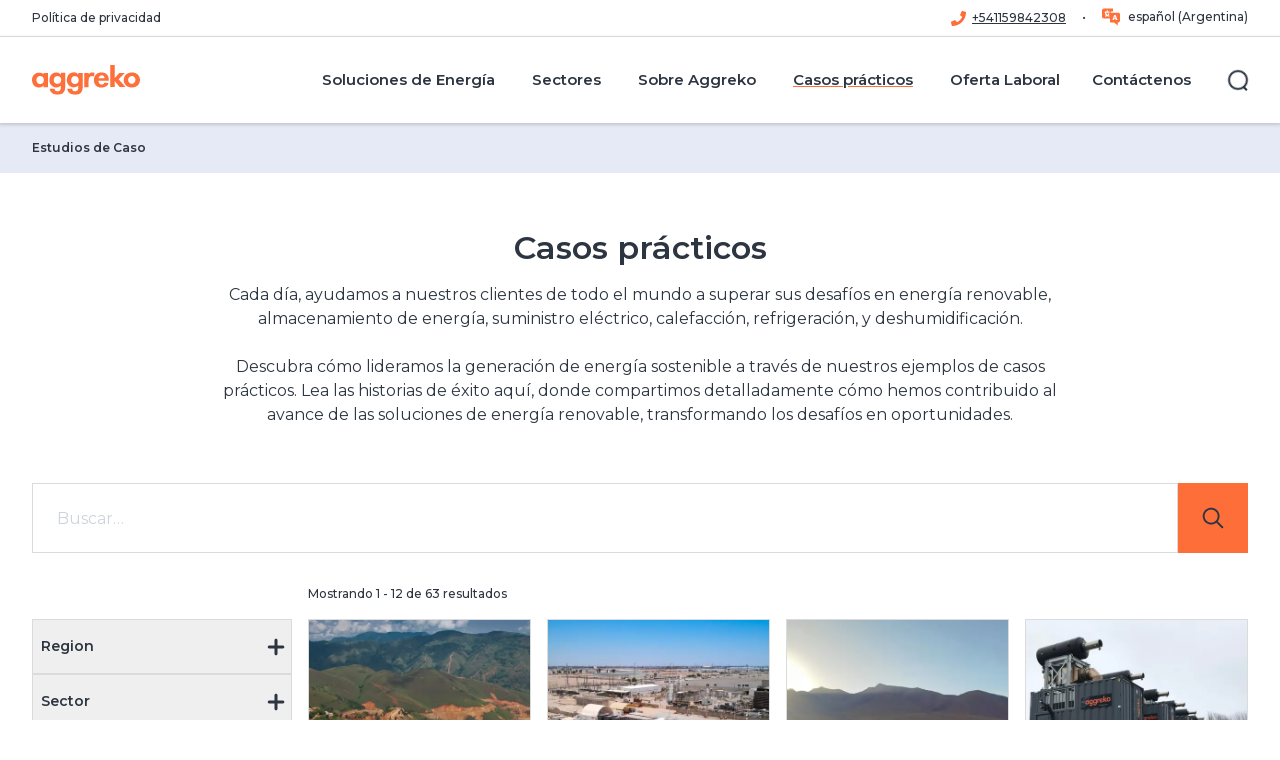

--- FILE ---
content_type: text/html; charset=utf-8
request_url: https://www.aggreko.com/es-ar/case-studies
body_size: 42489
content:
<!DOCTYPE html><html lang="es-ar"><head><meta charSet="utf-8"/><meta name="viewport" content="width=device-width"/><title>Casos prácticos ejemplos | Aggreko AR</title><meta name="description" content="Aggreko lidera la generación de energía sostenible a nivel global. Conozca nuestros ejemplos de casos prácticos."/><meta name="keywords" content="Casos prácticos"/><meta name="excludefromsearch" content="false"/><meta name="sitecoreGUID" content="7f68cf7b-e05b-4509-9608-5a45eff79d09"/><meta name="templateName" content="CaseStudyOverview"/><meta property="og:title" content="Casos prácticos | Aggreko AR"/><meta property="og:type" content="website"/><meta property="og:description" content="Aggreko lidera la generación de energía sostenible a nivel global. Conozca nuestros ejemplos de casos prácticos."/><meta property="og:url" content="https://www.aggreko.com/case-studies"/><link rel="canonical" href="https://www.aggreko.com/es-ar/case-studies"/><link rel="icon" href="https://www.aggreko.com/favicon.ico"/><meta name="next-head-count" content="15"/><link rel="preload" href="https://www.aggreko.com/_next/static/css/fe5f3f6805e59a70.css?dpl=dpl_5e9veEuRp5BmhC7jP1JxuWGApbq7" as="style"/><link rel="preload" href="https://www.aggreko.com/_next/static/css/99ab9e48a6217115.css?dpl=dpl_5e9veEuRp5BmhC7jP1JxuWGApbq7" as="style"/><style>html {--font-montserrat: '__Montserrat_9d144d', '__Montserrat_Fallback_9d144d';}
              </style><script id="vwoCode" type="text/javascript" data-nscript="beforeInteractive">
window._vwo_code || (function() {
var account_id=689966,
version=2.1,
settings_tolerance=2000,
hide_element='body',
hide_element_style = 'opacity:0 !important;filter:alpha(opacity=0) !important;background:none !important',
/* DO NOT EDIT BELOW THIS LINE */
f=false,w=window,d=document,v=d.querySelector('#vwoCode'),cK='_vwo_'+account_id+'_settings',cc={};try{var c=JSON.parse(localStorage.getItem('_vwo_'+account_id+'_config'));cc=c&&typeof c==='object'?c:{}}catch(e){}var stT=cc.stT==='session'?w.sessionStorage:w.localStorage;code={use_existing_jquery:function(){return typeof use_existing_jquery!=='undefined'?use_existing_jquery:undefined},library_tolerance:function(){return typeof library_tolerance!=='undefined'?library_tolerance:undefined},settings_tolerance:function(){return cc.sT||settings_tolerance},hide_element_style:function(){return'{'+(cc.hES||hide_element_style)+'}'},hide_element:function(){if(performance.getEntriesByName('first-contentful-paint')[0]){return''}return typeof cc.hE==='string'?cc.hE:hide_element},getVersion:function(){return version},finish:function(e){if(!f){f=true;var t=d.getElementById('_vis_opt_path_hides');if(t)t.parentNode.removeChild(t);if(e)(new Image).src='https://dev.visualwebsiteoptimizer.com/ee.gif?a='+account_id+e}},finished:function(){return f},addScript:function(e){var t=d.createElement('script');t.type='text/javascript';if(e.src){t.src=e.src}else{t.text=e.text}d.getElementsByTagName('head')[0].appendChild(t)},load:function(e,t){var i=this.getSettings(),n=d.createElement('script'),r=this;t=t||{};if(i){n.textContent=i;d.getElementsByTagName('head')[0].appendChild(n);if(!w.VWO||VWO.caE){stT.removeItem(cK);r.load(e)}}else{var o=new XMLHttpRequest;o.open('GET',e,true);o.withCredentials=!t.dSC;o.responseType=t.responseType||'text';o.onload=function(){if(t.onloadCb){return t.onloadCb(o,e)}if(o.status===200){_vwo_code.addScript({text:o.responseText})}else{_vwo_code.finish('&e=loading_failure:'+e)}};o.onerror=function(){if(t.onerrorCb){return t.onerrorCb(e)}_vwo_code.finish('&e=loading_failure:'+e)};o.send()}},getSettings:function(){try{var e=stT.getItem(cK);if(!e){return}e=JSON.parse(e);if(Date.now()>e.e){stT.removeItem(cK);return}return e.s}catch(e){return}},init:function(){if(d.URL.indexOf('__vwo_disable__')>-1)return;var e=this.settings_tolerance();w._vwo_settings_timer=setTimeout(function(){_vwo_code.finish();stT.removeItem(cK)},e);var t;if(this.hide_element()!=='body'){t=d.createElement('style');var i=this.hide_element(),n=i?i+this.hide_element_style():'',r=d.getElementsByTagName('head')[0];t.setAttribute('id','_vis_opt_path_hides');v&&t.setAttribute('nonce',v.nonce);t.setAttribute('type','text/css');if(t.styleSheet)t.styleSheet.cssText=n;else t.appendChild(d.createTextNode(n));r.appendChild(t)}else{t=d.getElementsByTagName('head')[0];var n=d.createElement('div');n.style.cssText='z-index: 2147483647 !important;position: fixed !important;left: 0 !important;top: 0 !important;width: 100% !important;height: 100% !important;background: white !important;';n.setAttribute('id','_vis_opt_path_hides');n.classList.add('_vis_hide_layer');t.parentNode.insertBefore(n,t.nextSibling)}var o='https://dev.visualwebsiteoptimizer.com/j.php?a='+account_id+'&u='+encodeURIComponent(d.URL)+'&vn='+version;if(w.location.search.indexOf('_vwo_xhr')!==-1){this.addScript({src:o})}else{this.load(o+'&x=true')}}};w._vwo_code=code;code.init();})();
</script><script id="script-analytics-analytics-6E46A9D621D2495080DA339DEB3625E6-customHeaderJavascripta9c2eeb6030cbec9afc0db774623c251" data-nscript="beforeInteractive">(function(w,d,s,l,i){w[l]=w[l]||[];w[l].push({'gtm.start':
new Date().getTime(),event:'gtm.js'});var f=d.getElementsByTagName(s)[0],
j=d.createElement(s),dl=l!='dataLayer'?'&l='+l:'';j.async=true;j.src=
'https://www.googletagmanager.com/gtm.js?id='+i+dl;f.parentNode.insertBefore(j,f);
})(window,document,'script','dataLayer','GTM-5XFHFM8');</script><script id="script-analytics-analytics-6E46A9D621D2495080DA339DEB3625E6-customHeaderJavascriptae577a715d19e17367931a80339e24da" data-nscript="beforeInteractive">
//load TrackerJS
!function(t,n,e,o,a){function d(t){var n=~~(Date.now()/3e5),o=document.createElement(e);o.async=!0,o.src=t+"?ts="+n;var a=document.getElementsByTagName(e)[0];a.parentNode.insertBefore(o,a)}t.MooTrackerObject=a,t[a]=t[a]||function(){return t[a].q?void t[a].q.push(arguments):void(t[a].q=[arguments])},window.attachEvent?window.attachEvent("onload",d.bind(this,o)):window.addEventListener("load",d.bind(this,o),!1)}(window,document,"script","//cdn.stat-track.com/statics/moosend-tracking.min.js","mootrack");
//tracker has to be initialized otherwise it will generate warnings and wont sendtracking events
mootrack('init', '360a2895-4733-4e13-9c5b-21903044b864');
</script><script id="script-analytics-analytics-6E46A9D621D2495080DA339DEB3625E6-customHeaderJavascriptf745e1d0bf5d4d406341392e462d3dcf" data-nscript="beforeInteractive">
!function(f,b,e,v,n,t,s)
{if(f.fbq)return;n=f.fbq=function(){n.callMethod?
n.callMethod.apply(n,arguments):n.queue.push(arguments)}
;
if(!f._fbq)f._fbq=n;
n.push=n;
n.loaded=!0;
n.version='2.0';
n.queue=[];
t=b.createElement(e);
t.async=!0;
t.src=v;s=b.getElementsByTagName(e)[0];
s.parentNode.insertBefore(t,s)
}
(window,document,'script',
'https://connect.facebook.net/en_US/fbevents.js');
fbq('init','722660788541107'); 
fbq('track', 'PageView');
</script><script id="script-customScripts-customScripts-cookieScript-080449EB6F6B4DACA7493BB63CD94FE1-customHeaderJavascriptb45c3e6f0abf94493a233b4c8360f236" type="text/javascript" data-nscript="beforeInteractive">
function OptanonWrapper() { }
</script><link rel="stylesheet" href="https://www.aggreko.com/_next/static/css/fe5f3f6805e59a70.css?dpl=dpl_5e9veEuRp5BmhC7jP1JxuWGApbq7" data-n-g=""/><link rel="stylesheet" href="https://www.aggreko.com/_next/static/css/99ab9e48a6217115.css?dpl=dpl_5e9veEuRp5BmhC7jP1JxuWGApbq7" data-n-p=""/><noscript data-n-css=""></noscript><script defer="" noModule="" src="https://www.aggreko.com/_next/static/chunks/polyfills-42372ed130431b0a.js?dpl=dpl_5e9veEuRp5BmhC7jP1JxuWGApbq7"></script><script id="script-customScripts-customScripts-cookieScript-080449EB6F6B4DACA7493BB63CD94FE1-customHeaderJavascriptd41d8cd98f00b204e9800998ecf8427e" src="https://cdn.cookielaw.org/scripttemplates/otSDKStub.js" data-document-language="true" type="text/javascript" charset="UTF-8" data-domain-script="c2b52921-b838-40cb-8d61-57f2379dce3f" defer="" data-nscript="beforeInteractive"></script><script src="https://www.aggreko.com/_next/static/chunks/webpack-d57656164b4df57b.js?dpl=dpl_5e9veEuRp5BmhC7jP1JxuWGApbq7" defer=""></script><script src="https://www.aggreko.com/_next/static/chunks/framework-56702fd9604fc036.js?dpl=dpl_5e9veEuRp5BmhC7jP1JxuWGApbq7" defer=""></script><script src="https://www.aggreko.com/_next/static/chunks/main-7418bf2af50a81cf.js?dpl=dpl_5e9veEuRp5BmhC7jP1JxuWGApbq7" defer=""></script><script src="https://www.aggreko.com/_next/static/chunks/pages/_app-b26416cbb95a060f.js?dpl=dpl_5e9veEuRp5BmhC7jP1JxuWGApbq7" defer=""></script><script src="https://www.aggreko.com/_next/static/chunks/ee9ce975-f2e58f4c943c5bf5.js?dpl=dpl_5e9veEuRp5BmhC7jP1JxuWGApbq7" defer=""></script><script src="https://www.aggreko.com/_next/static/chunks/66-ba1cfb5da396bb6e.js?dpl=dpl_5e9veEuRp5BmhC7jP1JxuWGApbq7" defer=""></script><script src="https://www.aggreko.com/_next/static/chunks/330-58f442227350f542.js?dpl=dpl_5e9veEuRp5BmhC7jP1JxuWGApbq7" defer=""></script><script src="https://www.aggreko.com/_next/static/chunks/93-3e8c193935fdd475.js?dpl=dpl_5e9veEuRp5BmhC7jP1JxuWGApbq7" defer=""></script><script src="https://www.aggreko.com/_next/static/chunks/737-932f58dcf9baabcf.js?dpl=dpl_5e9veEuRp5BmhC7jP1JxuWGApbq7" defer=""></script><script src="https://www.aggreko.com/_next/static/chunks/pages/%5B%5B...path%5D%5D-f10152c052119794.js?dpl=dpl_5e9veEuRp5BmhC7jP1JxuWGApbq7" defer=""></script><script src="https://www.aggreko.com/_next/static/L9Np87HWxTLzR8_1zoQk7/_buildManifest.js?dpl=dpl_5e9veEuRp5BmhC7jP1JxuWGApbq7" defer=""></script><script src="https://www.aggreko.com/_next/static/L9Np87HWxTLzR8_1zoQk7/_ssgManifest.js?dpl=dpl_5e9veEuRp5BmhC7jP1JxuWGApbq7" defer=""></script></head><body><link rel="preconnect" href="https://dev.visualwebsiteoptimizer.com"/><div id="__next"><byoc-registration components="[]" datasources="[]"></byoc-registration>
<!-- -->
<!-- -->
<!-- -->

<!-- -->
<!-- -->
<!-- -->

<!-- -->

<!-- -->
<!-- -->

<noscript>
<img height="1" width="1" src="https://www.facebook.com/tr?id=722660788541107&amp;ev=PageView&amp;noscript=1"/>
</noscript>
<!-- -->
<!-- -->
<noscript>
	<iframe src="https://www.googletagmanager.com/ns.html?id=GTM-5XFHFM8" height="0" width="0" style="display:none;visibility:hidden"></iframe>
</noscript>
<!-- -->

<!-- -->
<noscript>
<img height="1" width="1" style="display:none" alt="" src="https://px.ads.linkedin.com/collect/?pid=2760050&amp;fmt=gif"/>
</noscript><div class="prod-mode"><header id="site-header"><div id="header"><!--$--><!--$--><header data-event-layer="menuNavigation"><div class="header--utility"><div class="header--wrap"><nav class="header--utility-links" aria-label="Utility Navigation"><ul><li><a title="Política de privacidad" href="/es-ar/privacy">Política de privacidad</a></li></ul></nav><nav class="header--utility-switcher" aria-label="Language Switcher"><ul></ul></nav></div></div><div class="component-fluid header--main" tabindex="-1"><span class="mobileFlag"></span><div class="header--wrap"><nav class="header--logo" aria-label="Main Navigation"><a title="corporate" aria-label="corporate" href="/es-ar"><span class="aggreko-logo"></span><span class="aggreko-logo-mobile"></span></a></nav><button type="button" class="header--nav-toggle" aria-label="Menu" aria-expanded="false" aria-controls="header-main-flyout"><span><span></span></span></button><button type="button" class="header--search-form-toggle" aria-label="Cerrar" aria-hidden="true" aria-expanded="false" aria-controls="header-main-search-form"><span><span></span></span></button><div id="header-main-flyout" class="header--flyout" aria-hidden="true"><div class="header--nav"><nav class="header--nav-main" aria-label="Main Navigation"><ul class="header--nav-top"><li class="-parent"><a href="/es-ar/energy-services"><span>Soluciones de Energía</span></a><ul aria-hidden="true"><li class="-parent"><a href="/es-ar/products"><span>Productos</span></a><ul aria-hidden="true"><li class=""><a href="/es-ar/products/generators"><span>Generación de energía</span></a></li><li class=""><a href="/es-ar/products/energy-storage"><span>Almacenamiento de energía</span></a></li><li class=""><a href="/es-ar/products/hvac"><span>Climatización y enfriamiento </span></a></li><li class=""><a href="/es-ar/products/load-banks"><span>Bancos de carga</span></a></li><li class=""><a href="/es-ar/products/solar-energy"><span>Energía Renovable Aggreko </span></a></li></ul></li><li class="-parent"><a href="/es-ar/solutions"><span>Soluciones</span></a><ul aria-hidden="true"><li class=""><a href="/es-ar/solutions/microgrids-and-energy-storage"><span>Soluciones híbridas de energía</span></a></li><li class=""><a href="/es-ar/solutions/power-generation-from-biogas-and-landfill-gas"><span>Generación con biogás o gas de vertedero</span></a></li><li class=""><a href="/es-ar/solutions/high-voltage-power"><span>Generación de energía en alta tensión</span></a></li><li class=""><a href="/es-ar/solutions/fuel-management-system"><span>Gestión de Combustible</span></a></li><li class=""><a href="/es-ar/solutions/temporary-power-solutions-in-peak-hour-season"><span>Soluciones para hora punta</span></a></li><li class=""><a href="/es-ar/solutions/virtual-pipelines"><span>Distribución virtual de gas</span></a></li><li class=""><a href="/es-ar/solutions/remote-monitoring"><span>Monitoreo Remoto de Aggreko</span></a></li><li class=""><a href="/es-ar/solutions/business-continuity"><span>Plan de Contingencia</span></a></li><li class=""><a href="/es-ar/solutions/rent-vs-purchase-advantages"><span>Compra vs Alquiler</span></a></li></ul></li></ul></li><li class="-parent"><a href="/es-ar/sectors"><span>Sectores</span></a><ul aria-hidden="true"><li class=""><a href="/es-ar/sectors/utilities"><span>Sector eléctrico</span></a></li><li class="-parent"><a href="/es-ar/sectors/oil-and-gas"><span>Petróleo y gas</span></a><ul aria-hidden="true"><li class=""><a href="/es-ar/sectors/oil-and-gas/upstream-onshore"><span>Upstream Onshore</span></a></li><li class=""><a href="/es-ar/sectors/oil-and-gas/unconventional-onshore"><span>Onshore no convencional</span></a></li><li class=""><a href="/es-ar/sectors/oil-and-gas/upstream-offshore"><span>Upstream Offshore</span></a></li><li class=""><a href="/es-ar/sectors/oil-and-gas/midstream"><span>Midstream</span></a></li></ul></li><li class="-parent"><a href="/es-ar/sectors/mining"><span>Minería</span></a><ul aria-hidden="true"><li class=""><a href="/es-ar/sectors/mining/plant-optimisation-and-hybridisation"><span>Optimización e hibridación de plantas</span></a></li><li class=""><a href="/es-ar/sectors/mining/long-term-flexible-power"><span>Suminstro de energía flexible de largo plazo para minas</span></a></li><li class=""><a href="/es-ar/sectors/mining/off-grid-hybrid-power-solutions"><span>Soluciones de energía híbrida para minería sin conexión a la red</span></a></li><li class=""><a href="/es-ar/sectors/mining/construction-and-commissioning-power-for-mines"><span>Energía para construcción y puesta en marcha</span></a></li><li class=""><a href="/es-ar/sectors/mining/maintenance-services"><span>Energía para mantenimiento e interrupciones planificadas</span></a></li><li class=""><a href="/es-ar/sectors/mining/underground-mine-cooling"><span>Sistemas de enfriamiento subterráneo de minas</span></a></li></ul></li><li class=""><a href="/es-ar/sectors/bioenergy"><span>Sector de bioenergía</span></a></li><li class=""><a href="/es-ar/sectors/data-centres"><span>Datacenters</span></a></li><li class=""><a href="/es-ar/sectors/industrial-and-services"><span>Industrial and Services</span></a></li></ul></li><li class="-parent"><a href="/es-ar/about-us"><span>Sobre Aggreko</span></a><ul aria-hidden="true"><li class=""><a href="/es-ar/about-us/who-we-are"><span>Quiénes somos</span></a></li><li class=""><a href="/es-ar/news"><span>Blog y noticias</span></a></li><li class=""><a href="/es-ar/about-us/energising-change"><span>Sostenibilidad</span></a></li></ul></li><li class="-parent -current"><a href="/es-ar/case-studies"><span>Casos prácticos</span></a><ul aria-hidden="true"><li class="-current"><a href="/es-ar/case-studies"><span>Casos prácticos</span></a></li><li class=""><a href="/es-ar/tours-360"><span>Tours virtuales</span></a></li></ul></li><li class=""><a href="https://careers.aggreko.com/sa/es-419"><span>Oferta Laboral</span></a></li><li class="-parent"><a href="/es-ar/contact-us-menu"><span>Contáctenos</span></a><ul aria-hidden="true"><li class=""><a href="/es-ar/contact-us"><span>Soluciones Aggreko</span></a></li><li class=""><a href="/es-ar/contact-us-suppliers"><span>Atención a Proveedores</span></a></li></ul></li></ul></nav></div><div class="header--search"><button type="button" class="header--search-toggle" aria-label="Buscar" aria-expanded="false" aria-controls="header-main-search-form"><span class="ico"><span></span></span><span class="label">Buscar</span></button></div><div class="header--social" aria-hidden="true"><ul class="social-links"><li><a class="social-links--facebook scAnalyticsGoals" target="_blank" href="https://www.facebook.com/aggrekoglobal/"><!--$--><svg viewBox="0 0 30 30" width="26" height="26" xmlns="http://www.w3.org/2000/svg"><path fill="currentColor" d="M28.8.01H1.2C.55.01 0 .56 0 1.21V28.8c0 .67.54 1.2 1.2 1.2h27.6c.67 0 1.2-.53 1.2-1.2V1.2c0-.66-.53-1.2-1.2-1.2zm-3.46 8.75h-2.4c-1.88 0-2.24.9-2.24 2.2v2.9h4.49l-.59 4.52h-3.9v11.6h-4.68v-11.6h-3.9v-4.53h3.9v-3.33c0-3.87 2.37-5.98 5.83-5.98 1.65 0 3.08.13 3.49.18v4.04z"></path></svg><!--/$--></a></li><li><a class="social-links--twitter scAnalyticsGoals" target="_blank" href="https://twitter.com/Aggreko"><!--$--><svg viewBox="0 0 30 30" width="26" height="26" xmlns="http://www.w3.org/2000/svg"><path fill="currentColor" d="M30 1.2v27.57c0 .67-.53 1.2-1.2 1.2H1.2a1.2 1.2 0 0 1-1.2-1.2V1.2C0 .54.54 0 1.2 0h27.6c.67 0 1.2.54 1.2 1.2ZM15.71 11.67 11.26 5.8H4.8l7.7 10.07-7.3 8.36h3.13l5.63-6.45 4.93 6.45h6.3L17.15 13.6l6.83-7.8h-3.13ZM8.45 7.56h1.86L21.5 22.35h-1.74Z"></path></svg><!--/$--></a></li><li><a class="social-links--linkedin scAnalyticsGoals" target="_blank" href="https://www.linkedin.com/company/aggreko"><!--$--><svg viewBox="0 0 30 30" width="26" height="26" xmlns="http://www.w3.org/2000/svg"><path fill="currentColor" d="M28.8 0H1.2C.54 0 0 .54 0 1.2v27.57c0 .67.54 1.2 1.2 1.2h27.6c.67 0 1.2-.53 1.2-1.2V1.2c0-.66-.53-1.2-1.2-1.2zM8.9 25.54H4.45v-14.3H8.9v14.3zM6.68 9.28a2.6 2.6 0 1 1-.46-5.17 2.6 2.6 0 0 1 .46 5.17zm18.89 16.26h-4.45v-6.96c0-1.66-.03-3.78-2.3-3.78-2.33 0-2.68 1.79-2.68 3.66v7.08H11.7v-14.3h4.27v1.95h.06a4.68 4.68 0 0 1 4.22-2.31c4.5 0 5.33 2.96 5.33 6.81v7.85z"></path></svg><!--/$--></a></li></ul></div></div><div id="header-main-search-form" class="component header--search-form" aria-hidden="true"><form role="search" action="/es-ar/search"><div class="form-fields"><div class="form-field"><div class="component search-field"><label for="header--search-input">Buscar</label><input id="header--search-input" type="search" placeholder="Buscar"/></div></div></div><div class="form-actions"><button type="button" tabindex="0" class="header--search-form-close-btn" aria-controls="header-main-search-form">Atrás</button><button type="submit" class="btn btn-link">Buscar<!-- -->  <!--$--><svg xmlns="http://www.w3.org/2000/svg" viewBox="0 0 12 12" width="12" height="12"><path fill="currentColor" fill-rule="evenodd" clip-rule="evenodd" d="M0 6c0-.41.34-.75.75-.75h8.69L6.22 2.03A.75.75 0 0 1 7.28.97l4.5 4.5c.3.3.3.77 0 1.06l-4.5 4.5a.75.75 0 0 1-1.06-1.06l3.22-3.22H.74A.75.75 0 0 1 0 6Z"></path></svg><!--/$--></button></div></form></div></div></div></header><!--/$--><!--/$--></div></header><main><div id="content"><!--$--><!--$--><div class="component breadcrumb" id="1531006d-99a2-443c-ae53-9170d84eeb96"><div class="component-content"><ul><li class="active">Estudios de Caso</li></ul></div></div><!--/$--><!--/$--><!--$--><div class="component pageTitle container position-center" id="017f7590-e600-4472-b8b7-0df870cdf42a"><div class="component-content"><div class="pageTitle--kicker"><span></span></div><h1 class="pageTitle--header"><span>Casos prácticos</span></h1><div class="rte-content collapse-cmy ">Cada día, ayudamos a nuestros clientes de todo el mundo a superar sus desafíos en energía renovable, almacenamiento de energía, suministro eléctrico, calefacción, refrigeración, y deshumidificación. <br /><br />

Descubra cómo lideramos la generación de energía sostenible a través de nuestros ejemplos de casos prácticos. Lea las historias de éxito aquí, donde compartimos detalladamente cómo hemos contribuido al avance de las soluciones de energía renovable, transformando los desafíos en oportunidades.

</div></div></div><!--/$--><!--$!--><template></template><h4>Loading component...</h4><!--/$--><!--$--><div class="component banner banner-full-width position-center overlay overlay-50 banner-full-width position-center overlay overlay-50" id="f0363a6f-ffaf-4b2e-a530-1067514d0189"><div class="component-content"><div class="banner-img"><div class="component container media ratio-banner -no-crop" id="f0363a6f-ffaf-4b2e-a530-1067514d0189"><div class="component-content"><div class="figure"><div class="media--image"><script type="application/ld+json">{"@context":"https://schema.org/","@type":"ImageObject","author":"Aggreko","name":"Product images suitable for visually displaying our product range","description":"Product images suitable for visually displaying our product range","contentUrl":"https://bynder.aggreko.com/transform/7ed5119e-0a17-4cd8-bc1f-8a1003104e99/Aggreko-products-line-up?io=transform%3Afill%2Cwidth%3A480%2Cheight%3A400"}</script><script type="application/ld+json">{"@context":"https://schema.org/","@type":"ImageObject","author":"Aggreko","name":"Product images suitable for visually displaying our product range","description":"Product images suitable for visually displaying our product range","contentUrl":"https://bynder.aggreko.com/transform/7ed5119e-0a17-4cd8-bc1f-8a1003104e99/Aggreko-products-line-up?io=transform%3Afill%2Cwidth%3A990%2Cheight%3A400"}</script><script type="application/ld+json">{"@context":"https://schema.org/","@type":"ImageObject","author":"Aggreko","name":"Product images suitable for visually displaying our product range","description":"Product images suitable for visually displaying our product range","contentUrl":"https://bynder.aggreko.com/transform/7ed5119e-0a17-4cd8-bc1f-8a1003104e99/Aggreko-products-line-up?io=transform%3Afill%2Cwidth%3A1200%2Cheight%3A400"}</script><script type="application/ld+json">{"@context":"https://schema.org/","@type":"ImageObject","author":"Aggreko","name":"Product images suitable for visually displaying our product range","description":"Product images suitable for visually displaying our product range","contentUrl":"https://bynder.aggreko.com/transform/7ed5119e-0a17-4cd8-bc1f-8a1003104e99/Aggreko-products-line-up?io=transform%3Afill%2Cwidth%3A1920%2Cheight%3A525"}</script><picture><source srcSet="https://bynder.aggreko.com/transform/7ed5119e-0a17-4cd8-bc1f-8a1003104e99/Aggreko-products-line-up?io=transform%3Afill%2Cwidth%3A1920%2Cheight%3A525" media="(min-width:1200px)"/><source srcSet="https://bynder.aggreko.com/transform/7ed5119e-0a17-4cd8-bc1f-8a1003104e99/Aggreko-products-line-up?io=transform%3Afill%2Cwidth%3A1200%2Cheight%3A400" media="(min-width:990px)"/><source srcSet="https://bynder.aggreko.com/transform/7ed5119e-0a17-4cd8-bc1f-8a1003104e99/Aggreko-products-line-up?io=transform%3Afill%2Cwidth%3A990%2Cheight%3A400" media="(min-width:480px)"/><img src="https://bynder.aggreko.com/transform/7ed5119e-0a17-4cd8-bc1f-8a1003104e99/Aggreko-products-line-up?io=transform%3Afill%2Cwidth%3A480%2Cheight%3A400" width="480" height="400" alt="Product images suitable for visually displaying our product range" loading="lazy"/></picture></div></div></div></div></div><div class="banner-content container"><div class="banner-content-wrapper"><div class="component component-my section-lead container"><div class="component-content collapse-cmy"><div class="section-lead__copy"><div class="kicker"><span></span></div><h2 class="last:mb-0"><span>Díganos lo que usted necesita</span></h2><div class="rte-content collapse-cmy "> Le ayudaremos a encontrar lo que es adecuado para usted. Posible copia en dos filas. Le ayudaremos a encontrar lo que es adecuado para usted.</div></div></div></div><div class="banner-btn"><a title="" target="" class="btn btn-primary" href="/es-ar/contact-us"><span class="btn--label">Contacte con nosotros</span><span class="btn--icon ml-[0.5rem]"></span></a></div></div></div></div></div><!--/$--><!--$--><!--/$--></div></main><footer><div id="footer"><!--$--><!--$--><div class="component footer container" id="4d354693-eefe-4fc0-94e9-946f09480524"><div class="component-content"><div class="footer--main"><div class="footer--logo"><a title="" target="" class="" href="/es-ar"><span class="aggreko-logo"></span></a></div><p class="footer--epilog">Creemos que la generación de energía abre oportunidades y crea potencial para individuos, comunidades, industrias, economías y sociedades en todo el mundo. </p></div><div class="footer--row"><div class="footer--switcher"><ul data-event-key="footerSelected"><li><a title="" target="" class="footer--switcher-location" href="/es-ar/language-and-location">/es-ar/language-and-location</a></li><li><span class="footer--switcher-language"></span></li></ul></div><div class="footer--links"><ul data-event-key="footerSelected"><li data-event-value="Productos"><a title="Productos" target="" class="" href="/es-ar/products">Productos</a></li><li data-event-value="Generación de energía"><a title="Generación de energía" target="" class="" href="/es-ar/products/generators">Generación de energía</a></li><li data-event-value="Climatización y enfriamiento"><a title="Climatización y enfriamiento" target="" class="" href="/es-ar/products/hvac">Climatización y enfriamiento</a></li><li data-event-value="Almacenamiento de energía"><a title="Almacenamiento de energía" target="" class="" href="/es-ar/products/energy-storage">Almacenamiento de energía</a></li><li data-event-value="Bancos de carga"><a title="Bancos de carga" target="" class="" href="/es-ar/products/load-banks">Bancos de carga</a></li><li data-event-value="Energía Renovable Aggreko"><a title="Energía Renovable Aggreko" target="" class="" href="/es-ar/products/solar-energy">Energía Renovable Aggreko</a></li></ul><ul data-event-key="footerSelected"><li data-event-value="Sectores"><a title="Sectores" target="" class="" href="/es-ar/sectors">Sectores</a></li><li data-event-value="Soluciones"><a title="Soluciones" target="" class="" href="/es-ar/solutions">Soluciones</a></li><li data-event-value="Blog y Noticias"><a title="Blog y Noticias" target="" class="" href="/es-ar/news">Blog y Noticias</a></li><li data-event-value="Acerca de Aggreko"><a title="Acerca de Aggreko" target="" class="" href="/es-ar/about-us">Acerca de Aggreko</a></li></ul><ul data-event-key="footerSelected"><li data-event-value="Acerca de Aggreko"><a title="Acerca de Aggreko" target="" class="" href="/es-ar/about-us">Acerca de Aggreko</a></li><li data-event-value="Carreras en América Latina"><a href="https://careers.aggreko.com/sa/es-419" title="Carreras en América Latina" target="">Carreras en América Latina</a></li><li data-event-value="Términos y Condiciones"><a title="Términos y Condiciones" target="" class="" href="/es-ar/terms-and-conditions">Términos y Condiciones</a></li><li data-event-value="Sitemap"><a title="Sitemap" target="" class="" href="/es-ar/sitemap">Sitemap</a></li><li><a id="ot-sdk-btn" class="ot-sdk-show-settings" role="button" tabindex="0">Cookie Settings</a></li><li class="footer--social-links"><ul class="social-links"><li><a href="https://www.facebook.com/aggrekoglobal/" class="social-links--facebook" title="Facebook - opens in a new window" target="_blank" rel="noopener noreferrer">Facebook</a></li><li><a href="https://twitter.com/Aggreko" class="social-links--twitter" title="Twitter - opens in a new window" target="_blank" rel="noopener noreferrer">Twitter</a></li><li><a href="https://www.linkedin.com/company/aggreko" class="social-links--linkedin" title="LinkedIn - opens in a new window" target="_blank" rel="noopener noreferrer">LinkedIn</a></li><li><a href="https://www.instagram.com/aggreko_intl/" class="social-links--instagram" title="Instagram - opens in a new window" target="_blank" rel="noopener noreferrer">Instagram</a></li><li><a href="https://www.youtube.com/user/AggrekoWorldwide" class="social-links--aggreko-media" title="YouTube - opens in a new window" target="_blank" rel="noopener noreferrer">Aggreko Media</a></li></ul></li></ul></div></div><div class="component floating-actions initialized" data-component="floating-action-button" data-floating-action-button-shows-on-page-load="1"><nav id="floating-actions" aria-hidden="true"><ul><li><a href="tel:+541159842308" class="btn-floating btn-floating--phone scAnalyticsGoals " aria-label="+541159842308" tabindex="-1"><span></span><p>+541159842308</p></a></li><li><a title="" target="" class="btn-floating btn-floating--email" href="/es-ar/contact-us"><span></span><p></p></a></li></ul></nav></div></div></div><div class="footer-copyright-wrapper "><div class="footer--copyright"><p>©Aggreko 2025 </p></div></div><!--/$--><!--$--><div class="taxonomy-container" tabindex="-1"><p>No taxonomies available.</p></div><!--/$--><!--/$--></div></footer><div class="hidden"><p></p></div></div></div><script id="__NEXT_DATA__" type="application/json">{"props":{"pageProps":{"site":{"name":"corporate","language":"en","hostName":"*"},"locale":"es-ar","layoutData":{"sitecore":{"context":{"pageEditing":false,"site":{"name":"Corporate"},"pageState":"normal","editMode":"chromes","language":"es-AR","itemPath":"/case-studies","variantId":"_default","pageMetaData":{"metaTitleCountryCodeSuffix":""},"globalSiteScripts":{"analytics":{"analytics-6E46A9D621D2495080DA339DEB3625E6-customBodyJavascript":{"strategy":"afterInteractive","value":"\u003c!-- Google Tag Manager --\u003e\r\n\u003cnoscript\u003e\r\n\t\u003ciframe src=\"https://www.googletagmanager.com/ns.html?id=GTM-5XFHFM8\" height=\"0\" width=\"0\" style=\"display:none;visibility:hidden\"\u003e\u003c/iframe\u003e\r\n\u003c/noscript\u003e\r\n\u003c!-- Google Tag Manager --\u003e\r\n\r\n\u003cscript type=\"text/javascript\"\u003e\r\n_linkedin_partner_id = \"2760050\";\r\nwindow._linkedin_data_partner_ids = window._linkedin_data_partner_ids || [];\r\nwindow._linkedin_data_partner_ids.push(_linkedin_partner_id);\r\n\u003c/script\u003e\u003cscript type=\"text/javascript\"\u003e\r\n(function(l) {\r\nif (!l){window.lintrk = function(a,b){window.lintrk.q.push([a,b])};\r\nwindow.lintrk.q=[]}\r\nvar s = document.getElementsByTagName(\"script\")[0];\r\nvar b = document.createElement(\"script\");\r\nb.type = \"text/javascript\";b.async = true;\r\nb.src = \"https://snap.licdn.com/li.lms-analytics/insight.min.js\";\r\ns.parentNode.insertBefore(b, s);})(window.lintrk);\r\n\u003c/script\u003e\r\n\u003cnoscript\u003e\r\n\u003cimg height=\"1\" width=\"1\" style=\"display:none;\" alt=\"\" src=\"https://px.ads.linkedin.com/collect/?pid=2760050\u0026fmt=gif\" /\u003e\r\n\u003c/noscript\u003e"},"analytics-6E46A9D621D2495080DA339DEB3625E6-customHeaderJavascript":{"strategy":"beforeInteractive","value":"\u003c!-- Start VWO Async SmartCode --\u003e\r\n\u003clink rel=\"preconnect\" href=\"https://dev.visualwebsiteoptimizer.com\" /\u003e\r\n\u003cscript type='text/javascript' id='vwoCode'\u003e\r\nwindow._vwo_code || (function() {\r\nvar account_id=689966,\r\nversion=2.1,\r\nsettings_tolerance=2000,\r\nhide_element='body',\r\nhide_element_style = 'opacity:0 !important;filter:alpha(opacity=0) !important;background:none !important',\r\n/* DO NOT EDIT BELOW THIS LINE */\r\nf=false,w=window,d=document,v=d.querySelector('#vwoCode'),cK='_vwo_'+account_id+'_settings',cc={};try{var c=JSON.parse(localStorage.getItem('_vwo_'+account_id+'_config'));cc=c\u0026\u0026typeof c==='object'?c:{}}catch(e){}var stT=cc.stT==='session'?w.sessionStorage:w.localStorage;code={use_existing_jquery:function(){return typeof use_existing_jquery!=='undefined'?use_existing_jquery:undefined},library_tolerance:function(){return typeof library_tolerance!=='undefined'?library_tolerance:undefined},settings_tolerance:function(){return cc.sT||settings_tolerance},hide_element_style:function(){return'{'+(cc.hES||hide_element_style)+'}'},hide_element:function(){if(performance.getEntriesByName('first-contentful-paint')[0]){return''}return typeof cc.hE==='string'?cc.hE:hide_element},getVersion:function(){return version},finish:function(e){if(!f){f=true;var t=d.getElementById('_vis_opt_path_hides');if(t)t.parentNode.removeChild(t);if(e)(new Image).src='https://dev.visualwebsiteoptimizer.com/ee.gif?a='+account_id+e}},finished:function(){return f},addScript:function(e){var t=d.createElement('script');t.type='text/javascript';if(e.src){t.src=e.src}else{t.text=e.text}d.getElementsByTagName('head')[0].appendChild(t)},load:function(e,t){var i=this.getSettings(),n=d.createElement('script'),r=this;t=t||{};if(i){n.textContent=i;d.getElementsByTagName('head')[0].appendChild(n);if(!w.VWO||VWO.caE){stT.removeItem(cK);r.load(e)}}else{var o=new XMLHttpRequest;o.open('GET',e,true);o.withCredentials=!t.dSC;o.responseType=t.responseType||'text';o.onload=function(){if(t.onloadCb){return t.onloadCb(o,e)}if(o.status===200){_vwo_code.addScript({text:o.responseText})}else{_vwo_code.finish('\u0026e=loading_failure:'+e)}};o.onerror=function(){if(t.onerrorCb){return t.onerrorCb(e)}_vwo_code.finish('\u0026e=loading_failure:'+e)};o.send()}},getSettings:function(){try{var e=stT.getItem(cK);if(!e){return}e=JSON.parse(e);if(Date.now()\u003ee.e){stT.removeItem(cK);return}return e.s}catch(e){return}},init:function(){if(d.URL.indexOf('__vwo_disable__')\u003e-1)return;var e=this.settings_tolerance();w._vwo_settings_timer=setTimeout(function(){_vwo_code.finish();stT.removeItem(cK)},e);var t;if(this.hide_element()!=='body'){t=d.createElement('style');var i=this.hide_element(),n=i?i+this.hide_element_style():'',r=d.getElementsByTagName('head')[0];t.setAttribute('id','_vis_opt_path_hides');v\u0026\u0026t.setAttribute('nonce',v.nonce);t.setAttribute('type','text/css');if(t.styleSheet)t.styleSheet.cssText=n;else t.appendChild(d.createTextNode(n));r.appendChild(t)}else{t=d.getElementsByTagName('head')[0];var n=d.createElement('div');n.style.cssText='z-index: 2147483647 !important;position: fixed !important;left: 0 !important;top: 0 !important;width: 100% !important;height: 100% !important;background: white !important;';n.setAttribute('id','_vis_opt_path_hides');n.classList.add('_vis_hide_layer');t.parentNode.insertBefore(n,t.nextSibling)}var o='https://dev.visualwebsiteoptimizer.com/j.php?a='+account_id+'\u0026u='+encodeURIComponent(d.URL)+'\u0026vn='+version;if(w.location.search.indexOf('_vwo_xhr')!==-1){this.addScript({src:o})}else{this.load(o+'\u0026x=true')}}};w._vwo_code=code;code.init();})();\r\n\u003c/script\u003e\r\n\u003c!-- End VWO Async SmartCode --\u003e\r\n\r\n\u003c!-- Google Tag Manager --\u003e\r\n\u003cscript\u003e(function(w,d,s,l,i){w[l]=w[l]||[];w[l].push({'gtm.start':\r\nnew Date().getTime(),event:'gtm.js'});var f=d.getElementsByTagName(s)[0],\r\nj=d.createElement(s),dl=l!='dataLayer'?'\u0026l='+l:'';j.async=true;j.src=\r\n'https://www.googletagmanager.com/gtm.js?id='+i+dl;f.parentNode.insertBefore(j,f);\r\n})(window,document,'script','dataLayer','GTM-5XFHFM8');\u003c/script\u003e\r\n\u003c!-- End Google Tag Manager --\u003e\r\n\r\n\u003cscript\u003e\r\n//load TrackerJS\r\n!function(t,n,e,o,a){function d(t){var n=~~(Date.now()/3e5),o=document.createElement(e);o.async=!0,o.src=t+\"?ts=\"+n;var a=document.getElementsByTagName(e)[0];a.parentNode.insertBefore(o,a)}t.MooTrackerObject=a,t[a]=t[a]||function(){return t[a].q?void t[a].q.push(arguments):void(t[a].q=[arguments])},window.attachEvent?window.attachEvent(\"onload\",d.bind(this,o)):window.addEventListener(\"load\",d.bind(this,o),!1)}(window,document,\"script\",\"//cdn.stat-track.com/statics/moosend-tracking.min.js\",\"mootrack\");\r\n//tracker has to be initialized otherwise it will generate warnings and wont sendtracking events\r\nmootrack('init', '360a2895-4733-4e13-9c5b-21903044b864');\r\n\u003c/script\u003e\r\n\r\n\u003c!-- Facebook Pixel Code --\u003e\r\n\u003cscript\u003e\r\n!function(f,b,e,v,n,t,s)\r\n{if(f.fbq)return;n=f.fbq=function(){n.callMethod?\r\nn.callMethod.apply(n,arguments):n.queue.push(arguments)}\r\n;\r\nif(!f._fbq)f._fbq=n;\r\nn.push=n;\r\nn.loaded=!0;\r\nn.version='2.0';\r\nn.queue=[];\r\nt=b.createElement(e);\r\nt.async=!0;\r\nt.src=v;s=b.getElementsByTagName(e)[0];\r\ns.parentNode.insertBefore(t,s)\r\n}\r\n(window,document,'script',\r\n'https://connect.facebook.net/en_US/fbevents.js');\r\nfbq('init','722660788541107'); \r\nfbq('track', 'PageView');\r\n\u003c/script\u003e\r\n\r\n\u003cnoscript\u003e\r\n\u003cimg height=\"1\" width=\"1\" \r\nsrc=\"https://www.facebook.com/tr?id=722660788541107\u0026ev=PageView\u0026noscript=1\"/\u003e\r\n\u003c/noscript\u003e\r\n\u003c!-- End Facebook Pixel Code --\u003e\r\n\r\n"}},"customScripts":{"customScripts-cookieScript-080449EB6F6B4DACA7493BB63CD94FE1-customBodyJavascript":{"strategy":"afterInteractive","value":""},"customScripts-cookieScript-080449EB6F6B4DACA7493BB63CD94FE1-customHeaderJavascript":{"strategy":"beforeInteractive","value":"\u003cscript src=https://cdn.cookielaw.org/scripttemplates/otSDKStub.js data-document-language=\"true\" type=\"text/javascript\" charset=\"UTF-8\" data-domain-script=\"c2b52921-b838-40cb-8d61-57f2379dce3f\" \u003e\u003c/script\u003e\r\n\u003cscript type=\"text/javascript\"\u003e\r\nfunction OptanonWrapper() { }\r\n\u003c/script\u003e"}}}},"route":{"name":"Case Studies","displayName":"Case Studies","fields":{"FeaturedCaseStudy":[],"NoSearchResultsFoundText":{"value":"\u003cp\u003e\u003cstrong\u003eNo se encontraron resultados\u003c/strong\u003e\u003c/p\u003e"},"AlternativeImageFileName":{"value":""},"AlternativeMobileImageFileName":{"value":""},"AlternativeTabletImageFileName":{"value":""},"RequiresAuthentication":{"value":false},"ModalButtonText":{"value":""},"ShowModalButton":{"value":false},"Content":{"value":"Cada día, ayudamos a nuestros clientes de todo el mundo a superar sus desafíos en energía renovable, almacenamiento de energía, suministro eléctrico, calefacción, refrigeración, y deshumidificación. \u003cbr /\u003e\u003cbr /\u003e\n\nDescubra cómo lideramos la generación de energía sostenible a través de nuestros ejemplos de casos prácticos. Lea las historias de éxito aquí, donde compartimos detalladamente cómo hemos contribuido al avance de las soluciones de energía renovable, transformando los desafíos en oportunidades.\n\n"},"CtaUrl1Button":{"value":{"href":""}},"CtaUrl2Button":{"value":{"href":""}},"DesktopImage":{"value":{"asset":null}},"ImageAltText":{"value":""},"MobileImage":{"value":{"asset":null}},"PreHeading":{"value":""},"TabletImage":{"value":{"asset":null}},"Title":{"value":"Casos prácticos"},"VideoAltText":{"value":""},"VideoFile":{"value":null},"YouTubeEmbedID":{"value":""},"LinkMarketingGoal":null,"SecondLinkMarketingGoal":null,"MediaImage":{"value":{"asset":null}},"MediaImageAlternativeFileName":{"value":""},"MediaImageAltText":{"value":""},"MediaLinkText":{"value":""},"MediaTaxonomy":[],"MediaTitle":{"value":""},"Author":{"value":""},"ReleaseDate":{"value":"0001-01-01T00:00:00Z"},"Taxonomies":[],"NavigationTitle":{"value":""},"NavigationFilter":[],"NavigationClass":null,"Page Design":{"id":"cd664927-fbf5-4dba-a3d0-b9da7c7ee0ec","url":"/es-ar/presentation/page-designs/base-page","name":"Base Page","displayName":"Base Page","fields":{"PartialDesigns":[{"id":"eab38717-c8c7-443e-a13e-bc4d48ac6f50","url":"/es-ar/presentation/partial-designs/page-layout/header","name":"Header","displayName":"Header","fields":{"Signature":{"value":"header"},"Base Partial Design":null}}]}},"SxaTags":[],"MetaDescription":{"value":"Aggreko lidera la generación de energía sostenible a nivel global. Conozca nuestros ejemplos de casos prácticos."},"MetaKeywords":{"value":"Casos prácticos"},"MetaTitleOverride":{"value":"Casos prácticos ejemplos"},"OpenGraphDescription":{"value":""},"OpenGraphImage":{"value":{"asset":null}},"OpenGraphTitle":{"value":""},"OpenGraphType":{"value":"website"},"HeroTitle":{"value":""},"NoFollow":{"value":false},"NoIndex":{"value":false},"DataLayerEventValue":{"value":"Case Studies"},"HidePageFromSearch":{"value":false},"HidePageFromNavigation":{"value":false},"ListingDescription":{"value":""},"ListingImage":{"value":{"asset":null}},"ListingImageAlternativeFileName":{"value":""},"ListingImageAltText":{"value":""}},"databaseName":"master","deviceId":"fe5d7fdf-89c0-4d99-9aa3-b5fbd009c9f3","itemId":"7f68cf7b-e05b-4509-9608-5a45eff79d09","itemLanguage":"es-AR","itemVersion":1,"layoutId":"96e5f4ba-a2cf-4a4c-a4e7-64da88226362","templateId":"55df5376-40a9-44ef-86e7-2f2bdfbd4f54","templateName":"CaseStudyOverview","placeholders":{"headless-header":[{"uid":"eab38717-c8c7-443e-a13e-bc4d48ac6f50","componentName":"PartialDesignDynamicPlaceholder","dataSource":"","params":{"sid":"{EAB38717-C8C7-443E-A13E-BC4D48AC6F50}","ph":"headless-header","sig":"sxa-header"},"placeholders":{"sxa-header":[{"uid":"9e23dae9-2254-41e2-b1c5-f0e369d7e21f","componentName":"Header","dataSource":"{9198300C-3944-458C-A1A5-A57A5292C931}","fields":{"AccountSectionTitle":{"value":""},"HideAccountSection":{"value":true},"LogoutIconLink":{"value":{"href":""}},"LogoutLinkText":{"value":""},"HideOtherLanguages":{"value":false},"LogoLink":{"value":{"text":"Home","anchor":"","linktype":"internal","class":"","title":"","target":"|Custom","querystring":"","id":"{FDB324FD-E773-4918-A4AB-A26101C8FE37}","href":"/es-ar/"}},"PrimaryLinksToDisplay":[{"id":"817fc93e-ca28-45b8-805e-a3cc06c277da","url":"/es-ar/settings/corporate-header-settings/energy-services","name":"Energy Services","displayName":"Energy Services","fields":{"ColumnLinksToDisplay":[],"HideColumnLinks":{"value":false},"PrimaryLink":{"value":{"text":"Soluciones de Energía","anchor":"","linktype":"internal","class":"","title":"Soluciones de Energía","target":"","querystring":"","id":"{01A16980-ACDE-422F-BBCA-CA23D626BC1E}","href":"/es-ar/energy-services"}},"SecondaryLinksToDisplay":[{"id":"615afb3d-7e37-4eba-b256-bfa1ba922629","url":"/es-ar/settings/corporate-header-settings/energy-services/products","name":"Products","displayName":"Products","fields":{"SecondaryLink":{"value":{"text":"Productos","anchor":"","linktype":"internal","class":"","title":"Productos","target":"","querystring":"","id":"{8306DF8B-9A03-4402-B498-BEF72458220C}","href":"/es-ar/products"}},"TertiaryNavigationItems":[{"id":"76ec73bb-72f9-48b0-a222-3f1570eecae9","url":"/es-ar/products/generators","name":"Generators","displayName":"Generators","fields":{"SmallProductCategoryAlternativeImageFileName":{"value":""},"ProductCategoryAlternativeImageFileName":{"value":""},"ProductCategoryTeaserFullBleedImage":{"value":{"src":"https://bynder.aggreko.com/m/3318b8542e629545/webimage-aluguel-de-geradores-de-energia-brasil-aggreko-005-jpg.png","width":"800","height":"450","alt":"aluguel-de-geradores-de-energia-brasil-aggreko-005.jpg","asset":{"id":"6CE11BB6-4B82-4F30-88B1325F83929525","name":"aluguel-de-geradores-de-energia-brasil-aggreko-005.jpg","description":null,"assetType":"Image","createDate":null,"publishDate":null,"updateDate":null,"files":[{"name":"original","url":"https://bynder.aggreko.com/m/3318b8542e629545/original/aluguel-de-geradores-de-energia-brasil-aggreko-005-jpg.jpg","width":2688,"height":1512,"fileSize":303099},{"name":"webImage","url":"https://bynder.aggreko.com/m/3318b8542e629545/webimage-aluguel-de-geradores-de-energia-brasil-aggreko-005-jpg.png","width":800,"height":450,"fileSize":0},{"name":"thumbnail","url":"https://bynder.aggreko.com/m/3318b8542e629545/thul-aluguel-de-geradores-de-energia-brasil-aggreko-005-jpg.png","width":250,"height":141,"fileSize":0},{"name":"mini","url":"https://bynder.aggreko.com/m/3318b8542e629545/mini-aluguel-de-geradores-de-energia-brasil-aggreko-005-jpg.png","width":80,"height":80,"fileSize":0},{"name":"ProductTeaser","url":"https://bynder.aggreko.com/transform/ProductTeaser/6ce11bb6-4b82-4f30-88b1-325f83929525/aluguel-de-geradores-de-energia-brasil-aggreko-005-jpg","width":0,"height":0,"fileSize":0},{"name":"transformBaseUrl","url":"https://bynder.aggreko.com/transform/6ce11bb6-4b82-4f30-88b1-325f83929525/aluguel-de-geradores-de-energia-brasil-aggreko-005-jpg","width":0,"height":0,"fileSize":0},{"name":"NewOption","url":"https://bynder.aggreko.com/transform/NewOption/6ce11bb6-4b82-4f30-88b1-325f83929525/aluguel-de-geradores-de-energia-brasil-aggreko-005-jpg","width":0,"height":0,"fileSize":0}],"metaproperties":{"Asset_Type":["Photography_Imagery"],"Target_Audience":["External"],"Asset_Sub_Type":["WebsiteAsset"]}}}},"ProductCategoryTeaserFullBleedImageAltText":{"value":""},"SmallProductCategoryTeaserImage":{"value":{"src":"https://bynder.aggreko.com/m/3318b8542e629545/webimage-aluguel-de-geradores-de-energia-brasil-aggreko-005-jpg.png","width":"800","height":"450","alt":"aluguel-de-geradores-de-energia-brasil-aggreko-005.jpg","asset":{"id":"6CE11BB6-4B82-4F30-88B1325F83929525","name":"aluguel-de-geradores-de-energia-brasil-aggreko-005.jpg","description":null,"assetType":"Image","createDate":null,"publishDate":null,"updateDate":null,"files":[{"name":"original","url":"https://bynder.aggreko.com/m/3318b8542e629545/original/aluguel-de-geradores-de-energia-brasil-aggreko-005-jpg.jpg","width":2688,"height":1512,"fileSize":303099},{"name":"webImage","url":"https://bynder.aggreko.com/m/3318b8542e629545/webimage-aluguel-de-geradores-de-energia-brasil-aggreko-005-jpg.png","width":800,"height":450,"fileSize":0},{"name":"thumbnail","url":"https://bynder.aggreko.com/m/3318b8542e629545/thul-aluguel-de-geradores-de-energia-brasil-aggreko-005-jpg.png","width":250,"height":141,"fileSize":0},{"name":"mini","url":"https://bynder.aggreko.com/m/3318b8542e629545/mini-aluguel-de-geradores-de-energia-brasil-aggreko-005-jpg.png","width":80,"height":80,"fileSize":0},{"name":"ProductTeaser","url":"https://bynder.aggreko.com/transform/ProductTeaser/6ce11bb6-4b82-4f30-88b1-325f83929525/aluguel-de-geradores-de-energia-brasil-aggreko-005-jpg","width":0,"height":0,"fileSize":0},{"name":"transformBaseUrl","url":"https://bynder.aggreko.com/transform/6ce11bb6-4b82-4f30-88b1-325f83929525/aluguel-de-geradores-de-energia-brasil-aggreko-005-jpg","width":0,"height":0,"fileSize":0},{"name":"NewOption","url":"https://bynder.aggreko.com/transform/NewOption/6ce11bb6-4b82-4f30-88b1-325f83929525/aluguel-de-geradores-de-energia-brasil-aggreko-005-jpg","width":0,"height":0,"fileSize":0}],"metaproperties":{"Asset_Type":["Photography_Imagery"],"Target_Audience":["External"],"Asset_Sub_Type":["WebsiteAsset"]}}}},"SmallProductCategoryTeaserImageAltText":{"value":""},"AlternativeImageFileName":{"value":""},"AlternativeMobileImageFileName":{"value":""},"AlternativeTabletImageFileName":{"value":""},"RequiresAuthentication":{"value":false},"ModalButtonText":{"value":""},"ShowModalButton":{"value":false},"Content":{"value":"Soluciones flexibles con generadores"},"CtaUrl1Button":{"value":{"href":""}},"CtaUrl2Button":{"value":{"href":""}},"DesktopImage":{"value":{"src":"https://bynder.aggreko.com/m/3318b8542e629545/webimage-aluguel-de-geradores-de-energia-brasil-aggreko-005-jpg.png","width":"800","height":"450","alt":"aluguel-de-geradores-de-energia-brasil-aggreko-005.jpg","asset":{"id":"6CE11BB6-4B82-4F30-88B1325F83929525","name":"aluguel-de-geradores-de-energia-brasil-aggreko-005.jpg","description":null,"assetType":"Image","createDate":null,"publishDate":null,"updateDate":null,"files":[{"name":"original","url":"https://bynder.aggreko.com/m/3318b8542e629545/original/aluguel-de-geradores-de-energia-brasil-aggreko-005-jpg.jpg","width":2688,"height":1512,"fileSize":303099},{"name":"webImage","url":"https://bynder.aggreko.com/m/3318b8542e629545/webimage-aluguel-de-geradores-de-energia-brasil-aggreko-005-jpg.png","width":800,"height":450,"fileSize":0},{"name":"thumbnail","url":"https://bynder.aggreko.com/m/3318b8542e629545/thul-aluguel-de-geradores-de-energia-brasil-aggreko-005-jpg.png","width":250,"height":141,"fileSize":0},{"name":"mini","url":"https://bynder.aggreko.com/m/3318b8542e629545/mini-aluguel-de-geradores-de-energia-brasil-aggreko-005-jpg.png","width":80,"height":80,"fileSize":0},{"name":"ProductTeaser","url":"https://bynder.aggreko.com/transform/ProductTeaser/6ce11bb6-4b82-4f30-88b1-325f83929525/aluguel-de-geradores-de-energia-brasil-aggreko-005-jpg","width":0,"height":0,"fileSize":0},{"name":"transformBaseUrl","url":"https://bynder.aggreko.com/transform/6ce11bb6-4b82-4f30-88b1-325f83929525/aluguel-de-geradores-de-energia-brasil-aggreko-005-jpg","width":0,"height":0,"fileSize":0},{"name":"PNG-REMOVE-BACKGROUND","url":"https://bynder.aggreko.com/transform/PNG-REMOVE-BACKGROUND/6ce11bb6-4b82-4f30-88b1-325f83929525/aluguel-de-geradores-de-energia-brasil-aggreko-005-jpg","width":0,"height":0,"fileSize":0}],"metaproperties":{"Asset_Type":["Photography_Imagery"],"Target_Audience":["External"],"Asset_Sub_Type":["WebsiteAsset"]}}}},"ImageAltText":{"value":""},"MobileImage":{"value":{"src":"https://bynder.aggreko.com/m/3318b8542e629545/webimage-aluguel-de-geradores-de-energia-brasil-aggreko-005-jpg.png","width":"800","height":"450","alt":"aluguel-de-geradores-de-energia-brasil-aggreko-005.jpg","asset":{"id":"6CE11BB6-4B82-4F30-88B1325F83929525","name":"aluguel-de-geradores-de-energia-brasil-aggreko-005.jpg","description":null,"assetType":"Image","createDate":null,"publishDate":null,"updateDate":null,"files":[{"name":"original","url":"https://bynder.aggreko.com/m/3318b8542e629545/original/aluguel-de-geradores-de-energia-brasil-aggreko-005-jpg.jpg","width":2688,"height":1512,"fileSize":303099},{"name":"webImage","url":"https://bynder.aggreko.com/m/3318b8542e629545/webimage-aluguel-de-geradores-de-energia-brasil-aggreko-005-jpg.png","width":800,"height":450,"fileSize":0},{"name":"thumbnail","url":"https://bynder.aggreko.com/m/3318b8542e629545/thul-aluguel-de-geradores-de-energia-brasil-aggreko-005-jpg.png","width":250,"height":141,"fileSize":0},{"name":"mini","url":"https://bynder.aggreko.com/m/3318b8542e629545/mini-aluguel-de-geradores-de-energia-brasil-aggreko-005-jpg.png","width":80,"height":80,"fileSize":0},{"name":"ProductTeaser","url":"https://bynder.aggreko.com/transform/ProductTeaser/6ce11bb6-4b82-4f30-88b1-325f83929525/aluguel-de-geradores-de-energia-brasil-aggreko-005-jpg","width":0,"height":0,"fileSize":0},{"name":"transformBaseUrl","url":"https://bynder.aggreko.com/transform/6ce11bb6-4b82-4f30-88b1-325f83929525/aluguel-de-geradores-de-energia-brasil-aggreko-005-jpg","width":0,"height":0,"fileSize":0},{"name":"PNG-REMOVE-BACKGROUND","url":"https://bynder.aggreko.com/transform/PNG-REMOVE-BACKGROUND/6ce11bb6-4b82-4f30-88b1-325f83929525/aluguel-de-geradores-de-energia-brasil-aggreko-005-jpg","width":0,"height":0,"fileSize":0}],"metaproperties":{"Asset_Type":["Photography_Imagery"],"Target_Audience":["External"],"Asset_Sub_Type":["WebsiteAsset"]}}}},"PreHeading":{"value":""},"TabletImage":{"value":{"asset":null}},"Title":{"value":"Alquiler De Generadores De Energía"},"VideoAltText":{"value":""},"VideoFile":{"value":null},"YouTubeEmbedID":{"value":""},"LinkMarketingGoal":null,"SecondLinkMarketingGoal":null,"MediaImage":{"value":{"asset":null}},"MediaImageAlternativeFileName":{"value":""},"MediaImageAltText":{"value":""},"MediaLinkText":{"value":""},"MediaTaxonomy":[],"MediaTitle":{"value":""},"Author":{"value":""},"ReleaseDate":{"value":"2023-11-07T15:14:41Z"},"Taxonomies":"{3A1A1007-F3E3-4AC2-97E4-0B479C5DA9E8}","NavigationTitle":{"value":"Generación de energía"},"NavigationFilter":[],"NavigationClass":null,"Page Design":"{CD664927-FBF5-4DBA-A3D0-B9DA7C7EE0EC}","SxaTags":[],"MetaDescription":{"value":"Ofrecemos alquiler de generadores a gas y diesel, así como  combustibles alternativos para empresas y proyectos en Argentina. ¡Póngase en contacto con nosotros  hoy!"},"MetaKeywords":{"value":"grupos electrógenos, bioenergía, generador de energía, generadores a gas, combustibles alternativos, alquiler de generadores eléctricos, generación de energía, generadores diésel, alquiler de generadores, almacenamiento de energía, sistema de ahorro de combustible, cogeneración de energía eléctrica, gasoductos virtuales, rendimiento energético, ahorro de combustible, generadores a combustible, solución energética, gestión de combustible"},"MetaTitleOverride":{"value":"Alquiler De Generadores De Energía"},"OpenGraphDescription":{"value":""},"OpenGraphImage":{"value":{"asset":null}},"OpenGraphTitle":{"value":""},"OpenGraphType":{"value":"website"},"HeroTitle":{"value":"Generación de energía a diésel  biodiésel y más"},"NoFollow":{"value":false},"NoIndex":{"value":false},"DataLayerEventValue":{"value":"Generators"},"HidePageFromSearch":{"value":false},"HidePageFromNavigation":{"value":false},"ListingDescription":{"value":"Conozca nuestras soluciones integrales de energía que se adaptan a la medida de cada necesidad. Respaldadas con la mejor tecnología y una rápida movilización e instalación."},"ListingImage":{"value":{"src":"https://bynder.aggreko.com/m/ae036bf1892ebe4f/webimage-2017-02-africa-generator-gas-containerised-jpg.png","width":"800","height":"450","alt":"2017-02-africa-generator-gas-containerised.jpg","asset":{"id":"68BF0E10-339B-42BE-BF6DA5C790DE82EC","name":"2017-02-africa-generator-gas-containerised.jpg","description":null,"assetType":"Image","createDate":null,"publishDate":null,"updateDate":null,"files":[{"name":"original","url":"https://bynder.aggreko.com/m/ae036bf1892ebe4f/original/2017-02-africa-generator-gas-containerised-jpg.jpg","width":768,"height":432,"fileSize":43766},{"name":"webImage","url":"https://bynder.aggreko.com/m/ae036bf1892ebe4f/webimage-2017-02-africa-generator-gas-containerised-jpg.png","width":800,"height":450,"fileSize":0},{"name":"thumbnail","url":"https://bynder.aggreko.com/m/ae036bf1892ebe4f/thul-2017-02-africa-generator-gas-containerised-jpg.png","width":250,"height":141,"fileSize":0},{"name":"mini","url":"https://bynder.aggreko.com/m/ae036bf1892ebe4f/mini-2017-02-africa-generator-gas-containerised-jpg.png","width":80,"height":80,"fileSize":0},{"name":"transformBaseUrl","url":"https://bynder.aggreko.com/transform/68bf0e10-339b-42be-bf6d-a5c790de82ec/2017-02-africa-generator-gas-containerised-jpg","width":0,"height":0,"fileSize":0},{"name":"NewOption","url":"https://bynder.aggreko.com/transform/NewOption/68bf0e10-339b-42be-bf6d-a5c790de82ec/2017-02-africa-generator-gas-containerised-jpg","width":0,"height":0,"fileSize":0}],"metaproperties":{"Asset_Type":["Photography_Imagery"],"Target_Audience":["External"],"Asset_Sub_Type":["WebsiteAsset"]}}}},"ListingImageAlternativeFileName":{"value":""},"ListingImageAltText":{"value":""}}},{"id":"55b96fb4-c985-43eb-ad77-440aaab6a81c","url":"/es-ar/products/energy-storage","name":"Energy storage","displayName":"Energy storage","fields":{"SmallProductCategoryAlternativeImageFileName":{"value":"almacenamiento-de-energia-005"},"ProductCategoryAlternativeImageFileName":{"value":"almacenamiento-de-energia-005"},"ProductCategoryTeaserFullBleedImage":{"value":{"src":"https://bynder.aggreko.com/m/41f642d08547384e/webimage-Battery-Park-Energy-Storage-3-MW.png","width":"800","height":"450","alt":"3 MW AMSS Argentina Battery Storage","asset":{"id":"93E4A4E9-610F-4652-84827E80F4491C6D","name":"Battery Park - Energy Storage 3 MW","description":"3 MW AMSS Argentina Battery Storage","assetType":"Image","createDate":null,"publishDate":null,"updateDate":null,"files":[{"name":"webImage","url":"https://bynder.aggreko.com/m/41f642d08547384e/webimage-Battery-Park-Energy-Storage-3-MW.png","width":800,"height":450,"fileSize":0},{"name":"thumbnail","url":"https://bynder.aggreko.com/m/41f642d08547384e/thul-Battery-Park-Energy-Storage-3-MW.png","width":250,"height":141,"fileSize":0},{"name":"mini","url":"https://bynder.aggreko.com/m/41f642d08547384e/mini-Battery-Park-Energy-Storage-3-MW.png","width":80,"height":80,"fileSize":0},{"name":"ProductTeaser","url":"https://bynder.aggreko.com/transform/ProductTeaser/93e4a4e9-610f-4652-8482-7e80f4491c6d/Battery-Park-Energy-Storage-3-MW","width":0,"height":0,"fileSize":0},{"name":"transformBaseUrl","url":"https://bynder.aggreko.com/transform/93e4a4e9-610f-4652-8482-7e80f4491c6d/Battery-Park-Energy-Storage-3-MW","width":0,"height":0,"fileSize":0},{"name":"NewOption","url":"https://bynder.aggreko.com/transform/NewOption/93e4a4e9-610f-4652-8482-7e80f4491c6d/Battery-Park-Energy-Storage-3-MW","width":0,"height":0,"fileSize":0}],"metaproperties":{"Asset_Type":["Photography_Imagery"],"Product_Category":["Power_Generation_Thermal"],"Sector":["Oil_Gas"],"Target_Audience":["Internal"],"Asset_Sub_Type":["Products"]}}}},"ProductCategoryTeaserFullBleedImageAltText":{"value":"Sistema de baterías para el almacenamiento de energía de Aggreko."},"SmallProductCategoryTeaserImage":{"value":{"src":"https://bynder.aggreko.com/m/41f642d08547384e/webimage-Battery-Park-Energy-Storage-3-MW.png","width":"800","height":"450","alt":"3 MW AMSS Argentina Battery Storage","asset":{"id":"93E4A4E9-610F-4652-84827E80F4491C6D","name":"Battery Park - Energy Storage 3 MW","description":"3 MW AMSS Argentina Battery Storage","assetType":"Image","createDate":null,"publishDate":null,"updateDate":null,"files":[{"name":"webImage","url":"https://bynder.aggreko.com/m/41f642d08547384e/webimage-Battery-Park-Energy-Storage-3-MW.png","width":800,"height":450,"fileSize":0},{"name":"thumbnail","url":"https://bynder.aggreko.com/m/41f642d08547384e/thul-Battery-Park-Energy-Storage-3-MW.png","width":250,"height":141,"fileSize":0},{"name":"mini","url":"https://bynder.aggreko.com/m/41f642d08547384e/mini-Battery-Park-Energy-Storage-3-MW.png","width":80,"height":80,"fileSize":0},{"name":"ProductTeaser","url":"https://bynder.aggreko.com/transform/ProductTeaser/93e4a4e9-610f-4652-8482-7e80f4491c6d/Battery-Park-Energy-Storage-3-MW","width":0,"height":0,"fileSize":0},{"name":"transformBaseUrl","url":"https://bynder.aggreko.com/transform/93e4a4e9-610f-4652-8482-7e80f4491c6d/Battery-Park-Energy-Storage-3-MW","width":0,"height":0,"fileSize":0},{"name":"NewOption","url":"https://bynder.aggreko.com/transform/NewOption/93e4a4e9-610f-4652-8482-7e80f4491c6d/Battery-Park-Energy-Storage-3-MW","width":0,"height":0,"fileSize":0}],"metaproperties":{"Asset_Type":["Photography_Imagery"],"Product_Category":["Power_Generation_Thermal"],"Sector":["Oil_Gas"],"Target_Audience":["Internal"],"Asset_Sub_Type":["Products"]}}}},"SmallProductCategoryTeaserImageAltText":{"value":"Sistema de baterías para el almacenamiento de energía de Aggreko.  "},"AlternativeImageFileName":{"value":"almacenamiento-de-energia-006"},"AlternativeMobileImageFileName":{"value":"almacenamiento-de-energia-006"},"AlternativeTabletImageFileName":{"value":""},"RequiresAuthentication":{"value":false},"ModalButtonText":{"value":""},"ShowModalButton":{"value":false},"Content":{"value":"Sistemas BESS (Battery Energy Storage System) - Aggreko Batteries"},"CtaUrl1Button":{"value":{"href":""}},"CtaUrl2Button":{"value":{"href":""}},"DesktopImage":{"value":{"src":"https://bynder.aggreko.com/m/41f642d08547384e/webimage-Battery-Park-Energy-Storage-3-MW.png","width":"800","height":"450","alt":"3 MW AMSS Argentina Battery Storage","asset":{"id":"93E4A4E9-610F-4652-84827E80F4491C6D","name":"Battery Park - Energy Storage 3 MW","description":"3 MW AMSS Argentina Battery Storage","assetType":"Image","createDate":null,"publishDate":null,"updateDate":null,"files":[{"name":"webImage","url":"https://bynder.aggreko.com/m/41f642d08547384e/webimage-Battery-Park-Energy-Storage-3-MW.png","width":800,"height":450,"fileSize":0},{"name":"thumbnail","url":"https://bynder.aggreko.com/m/41f642d08547384e/thul-Battery-Park-Energy-Storage-3-MW.png","width":250,"height":141,"fileSize":0},{"name":"mini","url":"https://bynder.aggreko.com/m/41f642d08547384e/mini-Battery-Park-Energy-Storage-3-MW.png","width":80,"height":80,"fileSize":0},{"name":"ProductTeaser","url":"https://bynder.aggreko.com/transform/ProductTeaser/93e4a4e9-610f-4652-8482-7e80f4491c6d/Battery-Park-Energy-Storage-3-MW","width":0,"height":0,"fileSize":0},{"name":"transformBaseUrl","url":"https://bynder.aggreko.com/transform/93e4a4e9-610f-4652-8482-7e80f4491c6d/Battery-Park-Energy-Storage-3-MW","width":0,"height":0,"fileSize":0},{"name":"NewOption","url":"https://bynder.aggreko.com/transform/NewOption/93e4a4e9-610f-4652-8482-7e80f4491c6d/Battery-Park-Energy-Storage-3-MW","width":0,"height":0,"fileSize":0}],"metaproperties":{"Asset_Type":["Photography_Imagery"],"Product_Category":["Power_Generation_Thermal"],"Sector":["Oil_Gas"],"Target_Audience":["Internal"],"Asset_Sub_Type":["Products"]}}}},"ImageAltText":{"value":"Sistema de baterías para el almacenamiento de energía de Aggreko."},"MobileImage":{"value":{"src":"https://bynder.aggreko.com/m/41f642d08547384e/webimage-Battery-Park-Energy-Storage-3-MW.png","width":"800","height":"450","alt":"3 MW AMSS Argentina Battery Storage","asset":{"id":"93E4A4E9-610F-4652-84827E80F4491C6D","name":"Battery Park - Energy Storage 3 MW","description":"3 MW AMSS Argentina Battery Storage","assetType":"Image","createDate":null,"publishDate":null,"updateDate":null,"files":[{"name":"webImage","url":"https://bynder.aggreko.com/m/41f642d08547384e/webimage-Battery-Park-Energy-Storage-3-MW.png","width":800,"height":450,"fileSize":0},{"name":"thumbnail","url":"https://bynder.aggreko.com/m/41f642d08547384e/thul-Battery-Park-Energy-Storage-3-MW.png","width":250,"height":141,"fileSize":0},{"name":"mini","url":"https://bynder.aggreko.com/m/41f642d08547384e/mini-Battery-Park-Energy-Storage-3-MW.png","width":80,"height":80,"fileSize":0},{"name":"ProductTeaser","url":"https://bynder.aggreko.com/transform/ProductTeaser/93e4a4e9-610f-4652-8482-7e80f4491c6d/Battery-Park-Energy-Storage-3-MW","width":0,"height":0,"fileSize":0},{"name":"transformBaseUrl","url":"https://bynder.aggreko.com/transform/93e4a4e9-610f-4652-8482-7e80f4491c6d/Battery-Park-Energy-Storage-3-MW","width":0,"height":0,"fileSize":0},{"name":"NewOption","url":"https://bynder.aggreko.com/transform/NewOption/93e4a4e9-610f-4652-8482-7e80f4491c6d/Battery-Park-Energy-Storage-3-MW","width":0,"height":0,"fileSize":0}],"metaproperties":{"Asset_Type":["Photography_Imagery"],"Product_Category":["Power_Generation_Thermal"],"Sector":["Oil_Gas"],"Target_Audience":["Internal"],"Asset_Sub_Type":["Products"]}}}},"PreHeading":{"value":""},"TabletImage":{"value":{"asset":null}},"Title":{"value":"Baterías Para Almacenamiento De Energía"},"VideoAltText":{"value":""},"VideoFile":{"value":null},"YouTubeEmbedID":{"value":""},"LinkMarketingGoal":null,"SecondLinkMarketingGoal":null,"MediaImage":{"value":{"asset":null}},"MediaImageAlternativeFileName":{"value":""},"MediaImageAltText":{"value":""},"MediaLinkText":{"value":""},"MediaTaxonomy":[],"MediaTitle":{"value":""},"Author":{"value":""},"ReleaseDate":{"value":"2023-11-07T15:16:54Z"},"Taxonomies":"{82A0A716-C07B-4C29-9994-FE9426FDB3D9}","NavigationTitle":{"value":"Almacenamiento de energía"},"NavigationFilter":[],"NavigationClass":null,"Page Design":"{CD664927-FBF5-4DBA-A3D0-B9DA7C7EE0EC}","SxaTags":[],"MetaDescription":{"value":"Nuestras soluciones de baterías para almacenamiento de energía “plug-and-play” integradas garantizan mayor rendimiento energético con menos huella de carbono."},"MetaKeywords":{"value":"batería, energías renovables, eficiencia energética, energía limpia, plug and play, almacenamiento de energía, sistemas de energía, sistema híbrido, tecnologías de almacenamiento, qué es la energía híbrida, almacenamiento energético, sistemas de baterías, batería con cerebro, batería para almacenamiento de energía, almacenamiento de energía ecológico, "},"MetaTitleOverride":{"value":"Baterías Para Almacenamiento De Energía"},"OpenGraphDescription":{"value":""},"OpenGraphImage":{"value":{"asset":null}},"OpenGraphTitle":{"value":""},"OpenGraphType":{"value":"website"},"HeroTitle":{"value":"Baterías para almacenamiento de energía “plug and play”"},"NoFollow":{"value":false},"NoIndex":{"value":false},"DataLayerEventValue":{"value":"Energy storage"},"HidePageFromSearch":{"value":true},"HidePageFromNavigation":{"value":false},"ListingDescription":{"value":"Nuestras soluciones de baterías para almacenamiento de energía \"plug-and-play\" totalmente integradas garantizan la máxima eficacia y eficiencia del sistema. "},"ListingImage":{"value":{"src":"https://bynder.aggreko.com/m/41f642d08547384e/webimage-Battery-Park-Energy-Storage-3-MW.png","width":"800","height":"450","alt":"3 MW AMSS Argentina Battery Storage","asset":{"id":"93E4A4E9-610F-4652-84827E80F4491C6D","name":"Battery Park - Energy Storage 3 MW","description":"3 MW AMSS Argentina Battery Storage","assetType":"Image","createDate":null,"publishDate":null,"updateDate":null,"files":[{"name":"webImage","url":"https://bynder.aggreko.com/m/41f642d08547384e/webimage-Battery-Park-Energy-Storage-3-MW.png","width":800,"height":450,"fileSize":0},{"name":"thumbnail","url":"https://bynder.aggreko.com/m/41f642d08547384e/thul-Battery-Park-Energy-Storage-3-MW.png","width":250,"height":141,"fileSize":0},{"name":"mini","url":"https://bynder.aggreko.com/m/41f642d08547384e/mini-Battery-Park-Energy-Storage-3-MW.png","width":80,"height":80,"fileSize":0},{"name":"ProductTeaser","url":"https://bynder.aggreko.com/transform/ProductTeaser/93e4a4e9-610f-4652-8482-7e80f4491c6d/Battery-Park-Energy-Storage-3-MW","width":0,"height":0,"fileSize":0},{"name":"transformBaseUrl","url":"https://bynder.aggreko.com/transform/93e4a4e9-610f-4652-8482-7e80f4491c6d/Battery-Park-Energy-Storage-3-MW","width":0,"height":0,"fileSize":0},{"name":"NewOption","url":"https://bynder.aggreko.com/transform/NewOption/93e4a4e9-610f-4652-8482-7e80f4491c6d/Battery-Park-Energy-Storage-3-MW","width":0,"height":0,"fileSize":0}],"metaproperties":{"Asset_Type":["Photography_Imagery"],"Product_Category":["Power_Generation_Thermal"],"Sector":["Oil_Gas"],"Target_Audience":["Internal"],"Asset_Sub_Type":["Products"]}}}},"ListingImageAlternativeFileName":{"value":"almacenamiento-de-energia-005"},"ListingImageAltText":{"value":"Sistema de baterías para el almacenamiento de energía de Aggreko."}}},{"id":"f1669ba4-1f28-4ad1-a130-be6661fd1edf","url":"/es-ar/products/hvac","name":"hvac","displayName":"hvac","fields":{"SmallProductCategoryAlternativeImageFileName":{"value":""},"ProductCategoryAlternativeImageFileName":{"value":""},"ProductCategoryTeaserFullBleedImage":{"value":{"src":"https://bynder.aggreko.com/m/4ec853b3d74be9ce/webimage-2017-02-temperature-control-cooling-jpg.png","width":"800","height":"450","alt":"2017-02-temperature-control-cooling.jpg","asset":{"id":"47ABD5E8-9D61-4FCE-AC92E339B94DE7A7","name":"2017-02-temperature-control-cooling.jpg","description":null,"assetType":"Image","createDate":null,"publishDate":null,"updateDate":null,"files":[{"name":"original","url":"https://bynder.aggreko.com/m/4ec853b3d74be9ce/original/2017-02-temperature-control-cooling-jpg.jpg","width":800,"height":450,"fileSize":168629},{"name":"webImage","url":"https://bynder.aggreko.com/m/4ec853b3d74be9ce/webimage-2017-02-temperature-control-cooling-jpg.png","width":800,"height":450,"fileSize":0},{"name":"thumbnail","url":"https://bynder.aggreko.com/m/4ec853b3d74be9ce/thul-2017-02-temperature-control-cooling-jpg.png","width":250,"height":141,"fileSize":0},{"name":"mini","url":"https://bynder.aggreko.com/m/4ec853b3d74be9ce/mini-2017-02-temperature-control-cooling-jpg.png","width":80,"height":80,"fileSize":0},{"name":"ProductTeaser","url":"https://bynder.aggreko.com/transform/ProductTeaser/47abd5e8-9d61-4fce-ac92-e339b94de7a7/2017-02-temperature-control-cooling-jpg","width":0,"height":0,"fileSize":0},{"name":"transformBaseUrl","url":"https://bynder.aggreko.com/transform/47abd5e8-9d61-4fce-ac92-e339b94de7a7/2017-02-temperature-control-cooling-jpg","width":0,"height":0,"fileSize":0},{"name":"NewOption","url":"https://bynder.aggreko.com/transform/NewOption/47abd5e8-9d61-4fce-ac92-e339b94de7a7/2017-02-temperature-control-cooling-jpg","width":0,"height":0,"fileSize":0}],"metaproperties":{"Asset_Type":["Photography_Imagery"],"Target_Audience":["External"],"Asset_Sub_Type":["WebsiteAsset"]}}}},"ProductCategoryTeaserFullBleedImageAltText":{"value":""},"SmallProductCategoryTeaserImage":{"value":{"src":"https://bynder.aggreko.com/m/4ec853b3d74be9ce/webimage-2017-02-temperature-control-cooling-jpg.png","width":"800","height":"450","alt":"2017-02-temperature-control-cooling.jpg","asset":{"id":"47ABD5E8-9D61-4FCE-AC92E339B94DE7A7","name":"2017-02-temperature-control-cooling.jpg","description":null,"assetType":"Image","createDate":null,"publishDate":null,"updateDate":null,"files":[{"name":"original","url":"https://bynder.aggreko.com/m/4ec853b3d74be9ce/original/2017-02-temperature-control-cooling-jpg.jpg","width":800,"height":450,"fileSize":168629},{"name":"webImage","url":"https://bynder.aggreko.com/m/4ec853b3d74be9ce/webimage-2017-02-temperature-control-cooling-jpg.png","width":800,"height":450,"fileSize":0},{"name":"thumbnail","url":"https://bynder.aggreko.com/m/4ec853b3d74be9ce/thul-2017-02-temperature-control-cooling-jpg.png","width":250,"height":141,"fileSize":0},{"name":"mini","url":"https://bynder.aggreko.com/m/4ec853b3d74be9ce/mini-2017-02-temperature-control-cooling-jpg.png","width":80,"height":80,"fileSize":0},{"name":"ProductTeaser","url":"https://bynder.aggreko.com/transform/ProductTeaser/47abd5e8-9d61-4fce-ac92-e339b94de7a7/2017-02-temperature-control-cooling-jpg","width":0,"height":0,"fileSize":0},{"name":"transformBaseUrl","url":"https://bynder.aggreko.com/transform/47abd5e8-9d61-4fce-ac92-e339b94de7a7/2017-02-temperature-control-cooling-jpg","width":0,"height":0,"fileSize":0},{"name":"NewOption","url":"https://bynder.aggreko.com/transform/NewOption/47abd5e8-9d61-4fce-ac92-e339b94de7a7/2017-02-temperature-control-cooling-jpg","width":0,"height":0,"fileSize":0}],"metaproperties":{"Asset_Type":["Photography_Imagery"],"Target_Audience":["External"],"Asset_Sub_Type":["WebsiteAsset"]}}}},"SmallProductCategoryTeaserImageAltText":{"value":""},"AlternativeImageFileName":{"value":""},"AlternativeMobileImageFileName":{"value":""},"AlternativeTabletImageFileName":{"value":""},"RequiresAuthentication":{"value":false},"ModalButtonText":{"value":""},"ShowModalButton":{"value":false},"Content":{"value":"Seguridad, comodidad y optimización de procesos"},"CtaUrl1Button":{"value":{"href":""}},"CtaUrl2Button":{"value":{"href":""}},"DesktopImage":{"value":{"src":"https://bynder.aggreko.com/m/4ec853b3d74be9ce/webimage-2017-02-temperature-control-cooling-jpg.png","width":"800","height":"450","alt":"2017-02-temperature-control-cooling.jpg","asset":{"id":"47ABD5E8-9D61-4FCE-AC92E339B94DE7A7","name":"2017-02-temperature-control-cooling.jpg","description":null,"assetType":"Image","createDate":null,"publishDate":null,"updateDate":null,"files":[{"name":"original","url":"https://bynder.aggreko.com/m/4ec853b3d74be9ce/original/2017-02-temperature-control-cooling-jpg.jpg","width":800,"height":450,"fileSize":168629},{"name":"webImage","url":"https://bynder.aggreko.com/m/4ec853b3d74be9ce/webimage-2017-02-temperature-control-cooling-jpg.png","width":800,"height":450,"fileSize":0},{"name":"thumbnail","url":"https://bynder.aggreko.com/m/4ec853b3d74be9ce/thul-2017-02-temperature-control-cooling-jpg.png","width":250,"height":141,"fileSize":0},{"name":"mini","url":"https://bynder.aggreko.com/m/4ec853b3d74be9ce/mini-2017-02-temperature-control-cooling-jpg.png","width":80,"height":80,"fileSize":0},{"name":"ProductTeaser","url":"https://bynder.aggreko.com/transform/ProductTeaser/47abd5e8-9d61-4fce-ac92-e339b94de7a7/2017-02-temperature-control-cooling-jpg","width":0,"height":0,"fileSize":0},{"name":"transformBaseUrl","url":"https://bynder.aggreko.com/transform/47abd5e8-9d61-4fce-ac92-e339b94de7a7/2017-02-temperature-control-cooling-jpg","width":0,"height":0,"fileSize":0},{"name":"NewOption","url":"https://bynder.aggreko.com/transform/NewOption/47abd5e8-9d61-4fce-ac92-e339b94de7a7/2017-02-temperature-control-cooling-jpg","width":0,"height":0,"fileSize":0}],"metaproperties":{"Asset_Type":["Photography_Imagery"],"Target_Audience":["External"],"Asset_Sub_Type":["WebsiteAsset"]}}}},"ImageAltText":{"value":""},"MobileImage":{"value":{"src":"https://bynder.aggreko.com/m/4ec853b3d74be9ce/webimage-2017-02-temperature-control-cooling-jpg.png","width":"800","height":"450","alt":"2017-02-temperature-control-cooling.jpg","asset":{"id":"47ABD5E8-9D61-4FCE-AC92E339B94DE7A7","name":"2017-02-temperature-control-cooling.jpg","description":null,"assetType":"Image","createDate":null,"publishDate":null,"updateDate":null,"files":[{"name":"original","url":"https://bynder.aggreko.com/m/4ec853b3d74be9ce/original/2017-02-temperature-control-cooling-jpg.jpg","width":800,"height":450,"fileSize":168629},{"name":"webImage","url":"https://bynder.aggreko.com/m/4ec853b3d74be9ce/webimage-2017-02-temperature-control-cooling-jpg.png","width":800,"height":450,"fileSize":0},{"name":"thumbnail","url":"https://bynder.aggreko.com/m/4ec853b3d74be9ce/thul-2017-02-temperature-control-cooling-jpg.png","width":250,"height":141,"fileSize":0},{"name":"mini","url":"https://bynder.aggreko.com/m/4ec853b3d74be9ce/mini-2017-02-temperature-control-cooling-jpg.png","width":80,"height":80,"fileSize":0},{"name":"ProductTeaser","url":"https://bynder.aggreko.com/transform/ProductTeaser/47abd5e8-9d61-4fce-ac92-e339b94de7a7/2017-02-temperature-control-cooling-jpg","width":0,"height":0,"fileSize":0},{"name":"transformBaseUrl","url":"https://bynder.aggreko.com/transform/47abd5e8-9d61-4fce-ac92-e339b94de7a7/2017-02-temperature-control-cooling-jpg","width":0,"height":0,"fileSize":0},{"name":"NewOption","url":"https://bynder.aggreko.com/transform/NewOption/47abd5e8-9d61-4fce-ac92-e339b94de7a7/2017-02-temperature-control-cooling-jpg","width":0,"height":0,"fileSize":0}],"metaproperties":{"Asset_Type":["Photography_Imagery"],"Target_Audience":["External"],"Asset_Sub_Type":["WebsiteAsset"]}}}},"PreHeading":{"value":""},"TabletImage":{"value":{"asset":null}},"Title":{"value":"Alquiler de equipos de climatización y enfriamiento industrial"},"VideoAltText":{"value":""},"VideoFile":{"value":null},"YouTubeEmbedID":{"value":""},"LinkMarketingGoal":null,"SecondLinkMarketingGoal":null,"MediaImage":{"value":{"asset":null}},"MediaImageAlternativeFileName":{"value":""},"MediaImageAltText":{"value":""},"MediaLinkText":{"value":""},"MediaTaxonomy":[],"MediaTitle":{"value":""},"Author":{"value":""},"ReleaseDate":{"value":"2023-11-08T15:35:30Z"},"Taxonomies":"{E6EBEC9C-7A4E-4150-9149-E37C05B4CFC6}|{7833FED5-525A-40F4-9E97-7D5A5CBE52DA}|{A305E704-52EC-4E38-AA4E-58C312D6A6D9}|{D4CD302E-8DCF-46F3-BBAD-1E86F69004DF}|{E6C51D04-7943-44BF-92AD-B21DCCA3B9E6}","NavigationTitle":{"value":"Climatización y enfriamiento "},"NavigationFilter":[],"NavigationClass":null,"Page Design":"{CD664927-FBF5-4DBA-A3D0-B9DA7C7EE0EC}","SxaTags":[],"MetaDescription":{"value":"Conozca nuestros servicios de alquiler de equipos de climatización  industrial en Argentina y mejore el control de temperatura."},"MetaKeywords":{"value":"HVAC, climatización industrial, control de temperatura"},"MetaTitleOverride":{"value":"Alquiler de equipos de climatización industrial"},"OpenGraphDescription":{"value":""},"OpenGraphImage":{"value":{"asset":null}},"OpenGraphTitle":{"value":""},"OpenGraphType":{"value":"website"},"HeroTitle":{"value":"Alquiler de  equipos de climatización industrial para una excelente calidad de aire"},"NoFollow":{"value":false},"NoIndex":{"value":false},"DataLayerEventValue":{"value":"HVAC"},"HidePageFromSearch":{"value":false},"HidePageFromNavigation":{"value":false},"ListingDescription":{"value":"Nuestros equipos están especialmente diseñados para enfrentar las necesidades de grandes industrias y son resistentes a los entornos más exigentes, manteniendo sus operaciones sin interrupciones. "},"ListingImage":{"value":{"src":"https://bynder.aggreko.com/m/4ec853b3d74be9ce/webimage-2017-02-temperature-control-cooling-jpg.png","width":"800","height":"450","alt":"2017-02-temperature-control-cooling.jpg","asset":{"id":"47ABD5E8-9D61-4FCE-AC92E339B94DE7A7","name":"2017-02-temperature-control-cooling.jpg","description":null,"assetType":"Image","createDate":null,"publishDate":null,"updateDate":null,"files":[{"name":"original","url":"https://bynder.aggreko.com/m/4ec853b3d74be9ce/original/2017-02-temperature-control-cooling-jpg.jpg","width":800,"height":450,"fileSize":168629},{"name":"webImage","url":"https://bynder.aggreko.com/m/4ec853b3d74be9ce/webimage-2017-02-temperature-control-cooling-jpg.png","width":800,"height":450,"fileSize":0},{"name":"thumbnail","url":"https://bynder.aggreko.com/m/4ec853b3d74be9ce/thul-2017-02-temperature-control-cooling-jpg.png","width":250,"height":141,"fileSize":0},{"name":"mini","url":"https://bynder.aggreko.com/m/4ec853b3d74be9ce/mini-2017-02-temperature-control-cooling-jpg.png","width":80,"height":80,"fileSize":0},{"name":"ProductTeaser","url":"https://bynder.aggreko.com/transform/ProductTeaser/47abd5e8-9d61-4fce-ac92-e339b94de7a7/2017-02-temperature-control-cooling-jpg","width":0,"height":0,"fileSize":0},{"name":"transformBaseUrl","url":"https://bynder.aggreko.com/transform/47abd5e8-9d61-4fce-ac92-e339b94de7a7/2017-02-temperature-control-cooling-jpg","width":0,"height":0,"fileSize":0},{"name":"NewOption","url":"https://bynder.aggreko.com/transform/NewOption/47abd5e8-9d61-4fce-ac92-e339b94de7a7/2017-02-temperature-control-cooling-jpg","width":0,"height":0,"fileSize":0}],"metaproperties":{"Asset_Type":["Photography_Imagery"],"Target_Audience":["External"],"Asset_Sub_Type":["WebsiteAsset"]}}}},"ListingImageAlternativeFileName":{"value":""},"ListingImageAltText":{"value":""}}},{"id":"947b02e1-4000-43ab-a1ef-3f70525cba28","url":"/es-ar/products/load-banks","name":"Load banks","displayName":"Load banks","fields":{"SmallProductCategoryAlternativeImageFileName":{"value":""},"ProductCategoryAlternativeImageFileName":{"value":""},"ProductCategoryTeaserFullBleedImage":{"value":{"src":"https://bynder.aggreko.com/m/4dfe0771d40deace/webimage-alquiler-bancos-de-carga-loadbanks-aggreko-latinoamerica-008-jpg.png","width":"800","height":"534","alt":"alquiler-bancos-de-carga-loadbanks-aggreko-latinoamerica-008.jpg","asset":{"id":"C10CD70E-DFD1-471C-A7D847EED0CDEA4C","name":"alquiler-bancos-de-carga-loadbanks-aggreko-latinoamerica-008.jpg","description":null,"assetType":"Image","createDate":null,"publishDate":null,"updateDate":null,"files":[{"name":"original","url":"https://bynder.aggreko.com/m/4dfe0771d40deace/original/alquiler-bancos-de-carga-loadbanks-aggreko-latinoamerica-008-jpg.jpg","width":2688,"height":1793,"fileSize":209059},{"name":"webImage","url":"https://bynder.aggreko.com/m/4dfe0771d40deace/webimage-alquiler-bancos-de-carga-loadbanks-aggreko-latinoamerica-008-jpg.png","width":800,"height":534,"fileSize":0},{"name":"thumbnail","url":"https://bynder.aggreko.com/m/4dfe0771d40deace/thul-alquiler-bancos-de-carga-loadbanks-aggreko-latinoamerica-008-jpg.png","width":250,"height":167,"fileSize":0},{"name":"mini","url":"https://bynder.aggreko.com/m/4dfe0771d40deace/mini-alquiler-bancos-de-carga-loadbanks-aggreko-latinoamerica-008-jpg.png","width":80,"height":80,"fileSize":0},{"name":"ProductTeaser","url":"https://bynder.aggreko.com/transform/ProductTeaser/c10cd70e-dfd1-471c-a7d8-47eed0cdea4c/alquiler-bancos-de-carga-loadbanks-aggreko-latinoamerica-008-jpg","width":0,"height":0,"fileSize":0},{"name":"transformBaseUrl","url":"https://bynder.aggreko.com/transform/c10cd70e-dfd1-471c-a7d8-47eed0cdea4c/alquiler-bancos-de-carga-loadbanks-aggreko-latinoamerica-008-jpg","width":0,"height":0,"fileSize":0},{"name":"NewOption","url":"https://bynder.aggreko.com/transform/NewOption/c10cd70e-dfd1-471c-a7d8-47eed0cdea4c/alquiler-bancos-de-carga-loadbanks-aggreko-latinoamerica-008-jpg","width":0,"height":0,"fileSize":0}],"metaproperties":{"Asset_Type":["Photography_Imagery"],"Target_Audience":["External"],"Asset_Sub_Type":["WebsiteAsset"]}}}},"ProductCategoryTeaserFullBleedImageAltText":{"value":""},"SmallProductCategoryTeaserImage":{"value":{"src":"https://bynder.aggreko.com/m/4dfe0771d40deace/webimage-alquiler-bancos-de-carga-loadbanks-aggreko-latinoamerica-008-jpg.png","width":"800","height":"534","alt":"alquiler-bancos-de-carga-loadbanks-aggreko-latinoamerica-008.jpg","asset":{"id":"C10CD70E-DFD1-471C-A7D847EED0CDEA4C","name":"alquiler-bancos-de-carga-loadbanks-aggreko-latinoamerica-008.jpg","description":null,"assetType":"Image","createDate":null,"publishDate":null,"updateDate":null,"files":[{"name":"original","url":"https://bynder.aggreko.com/m/4dfe0771d40deace/original/alquiler-bancos-de-carga-loadbanks-aggreko-latinoamerica-008-jpg.jpg","width":2688,"height":1793,"fileSize":209059},{"name":"webImage","url":"https://bynder.aggreko.com/m/4dfe0771d40deace/webimage-alquiler-bancos-de-carga-loadbanks-aggreko-latinoamerica-008-jpg.png","width":800,"height":534,"fileSize":0},{"name":"thumbnail","url":"https://bynder.aggreko.com/m/4dfe0771d40deace/thul-alquiler-bancos-de-carga-loadbanks-aggreko-latinoamerica-008-jpg.png","width":250,"height":167,"fileSize":0},{"name":"mini","url":"https://bynder.aggreko.com/m/4dfe0771d40deace/mini-alquiler-bancos-de-carga-loadbanks-aggreko-latinoamerica-008-jpg.png","width":80,"height":80,"fileSize":0},{"name":"ProductTeaser","url":"https://bynder.aggreko.com/transform/ProductTeaser/c10cd70e-dfd1-471c-a7d8-47eed0cdea4c/alquiler-bancos-de-carga-loadbanks-aggreko-latinoamerica-008-jpg","width":0,"height":0,"fileSize":0},{"name":"transformBaseUrl","url":"https://bynder.aggreko.com/transform/c10cd70e-dfd1-471c-a7d8-47eed0cdea4c/alquiler-bancos-de-carga-loadbanks-aggreko-latinoamerica-008-jpg","width":0,"height":0,"fileSize":0},{"name":"NewOption","url":"https://bynder.aggreko.com/transform/NewOption/c10cd70e-dfd1-471c-a7d8-47eed0cdea4c/alquiler-bancos-de-carga-loadbanks-aggreko-latinoamerica-008-jpg","width":0,"height":0,"fileSize":0}],"metaproperties":{"Asset_Type":["Photography_Imagery"],"Target_Audience":["External"],"Asset_Sub_Type":["WebsiteAsset"]}}}},"SmallProductCategoryTeaserImageAltText":{"value":""},"AlternativeImageFileName":{"value":"bancos-carga-005"},"AlternativeMobileImageFileName":{"value":"bancos-carga-005"},"AlternativeTabletImageFileName":{"value":""},"RequiresAuthentication":{"value":false},"ModalButtonText":{"value":""},"ShowModalButton":{"value":false},"Content":{"value":"Pruebas de carga y puesta en servicio"},"CtaUrl1Button":{"value":{"href":""}},"CtaUrl2Button":{"value":{"href":""}},"DesktopImage":{"value":{"src":"https://bynder.aggreko.com/m/8e15abf839c970d/webimage-2020_04-Duqm-loadbanks-Oman-2688-x-1512.png","width":"800","height":"450","alt":"2020_04 Duqm loadbanks Oman 2688 x 1512","asset":{"id":"1ADD0E69-6942-48FF-A7673433124E89E7","name":"2020_04 Duqm loadbanks Oman 2688 x 1512","description":null,"assetType":"Image","createDate":null,"publishDate":null,"updateDate":null,"files":[{"name":"webImage","url":"https://bynder.aggreko.com/m/8e15abf839c970d/webimage-2020_04-Duqm-loadbanks-Oman-2688-x-1512.png","width":800,"height":450,"fileSize":0},{"name":"thumbnail","url":"https://bynder.aggreko.com/m/8e15abf839c970d/thul-2020_04-Duqm-loadbanks-Oman-2688-x-1512.png","width":250,"height":141,"fileSize":0},{"name":"mini","url":"https://bynder.aggreko.com/m/8e15abf839c970d/mini-2020_04-Duqm-loadbanks-Oman-2688-x-1512.png","width":80,"height":80,"fileSize":0},{"name":"ProductTeaser","url":"https://bynder.aggreko.com/transform/ProductTeaser/1add0e69-6942-48ff-a767-3433124e89e7/2020_04-Duqm-loadbanks-Oman-2688-x-1512","width":0,"height":0,"fileSize":0},{"name":"transformBaseUrl","url":"https://bynder.aggreko.com/transform/1add0e69-6942-48ff-a767-3433124e89e7/2020_04-Duqm-loadbanks-Oman-2688-x-1512","width":0,"height":0,"fileSize":0},{"name":"PNG-REMOVE-BACKGROUND","url":"https://bynder.aggreko.com/transform/PNG-REMOVE-BACKGROUND/1add0e69-6942-48ff-a767-3433124e89e7/2020_04-Duqm-loadbanks-Oman-2688-x-1512","width":0,"height":0,"fileSize":0}],"metaproperties":{"Asset_Type":["Photography_Imagery"],"Product_Category":["Electrical_Distribution"],"Product_Sub_Category":["LoadBank"],"Asset_Sub_Sub_Type":["Products_in_situ"],"Target_Audience":["External"],"Region":["LAM"],"Asset_Sub_Type":["WebsiteAsset","Products"]}}}},"ImageAltText":{"value":""},"MobileImage":{"value":{"src":"https://bynder.aggreko.com/m/8e15abf839c970d/webimage-2020_04-Duqm-loadbanks-Oman-2688-x-1512.png","width":"800","height":"450","alt":"2020_04 Duqm loadbanks Oman 2688 x 1512","asset":{"id":"1ADD0E69-6942-48FF-A7673433124E89E7","name":"2020_04 Duqm loadbanks Oman 2688 x 1512","description":null,"assetType":"Image","createDate":null,"publishDate":null,"updateDate":null,"files":[{"name":"webImage","url":"https://bynder.aggreko.com/m/8e15abf839c970d/webimage-2020_04-Duqm-loadbanks-Oman-2688-x-1512.png","width":800,"height":450,"fileSize":0},{"name":"thumbnail","url":"https://bynder.aggreko.com/m/8e15abf839c970d/thul-2020_04-Duqm-loadbanks-Oman-2688-x-1512.png","width":250,"height":141,"fileSize":0},{"name":"mini","url":"https://bynder.aggreko.com/m/8e15abf839c970d/mini-2020_04-Duqm-loadbanks-Oman-2688-x-1512.png","width":80,"height":80,"fileSize":0},{"name":"ProductTeaser","url":"https://bynder.aggreko.com/transform/ProductTeaser/1add0e69-6942-48ff-a767-3433124e89e7/2020_04-Duqm-loadbanks-Oman-2688-x-1512","width":0,"height":0,"fileSize":0},{"name":"transformBaseUrl","url":"https://bynder.aggreko.com/transform/1add0e69-6942-48ff-a767-3433124e89e7/2020_04-Duqm-loadbanks-Oman-2688-x-1512","width":0,"height":0,"fileSize":0},{"name":"PNG-REMOVE-BACKGROUND","url":"https://bynder.aggreko.com/transform/PNG-REMOVE-BACKGROUND/1add0e69-6942-48ff-a767-3433124e89e7/2020_04-Duqm-loadbanks-Oman-2688-x-1512","width":0,"height":0,"fileSize":0}],"metaproperties":{"Asset_Type":["Photography_Imagery"],"Product_Category":["Electrical_Distribution"],"Product_Sub_Category":["LoadBank"],"Asset_Sub_Sub_Type":["Products_in_situ"],"Target_Audience":["External"],"Region":["LAM"],"Asset_Sub_Type":["WebsiteAsset","Products"]}}}},"PreHeading":{"value":""},"TabletImage":{"value":{"asset":null}},"Title":{"value":"Alquiler de bancos de carga"},"VideoAltText":{"value":""},"VideoFile":{"value":null},"YouTubeEmbedID":{"value":""},"LinkMarketingGoal":null,"SecondLinkMarketingGoal":null,"MediaImage":{"value":{"asset":null}},"MediaImageAlternativeFileName":{"value":""},"MediaImageAltText":{"value":""},"MediaLinkText":{"value":""},"MediaTaxonomy":[],"MediaTitle":{"value":""},"Author":{"value":""},"ReleaseDate":{"value":"2023-11-11T18:26:00Z"},"Taxonomies":"{D6E48509-27D3-430A-970E-4F0592728DF4}|{E6C51D04-7943-44BF-92AD-B21DCCA3B9E6}","NavigationTitle":{"value":"Bancos de carga"},"NavigationFilter":[],"NavigationClass":null,"Page Design":"{CD664927-FBF5-4DBA-A3D0-B9DA7C7EE0EC}","SxaTags":[],"MetaDescription":{"value":"Conozca nuestro servicio de pruebas de carga y lanzamiento de  proyectos con el alquiler de bancos de carga resistiva y reactiva en Argentina."},"MetaKeywords":{"value":"motores de CA y CC, banco de carga resistiva, bancos de carga, alquiler de bancos de carga, condiciones de carga, pruebas eléctricas, pruebas de carga, especialistas en energía, pruebas de suministro eléctrico, prueba de carga para auditorías"},"MetaTitleOverride":{"value":"Alquiler de bancos de carga resistiva y reactiva"},"OpenGraphDescription":{"value":""},"OpenGraphImage":{"value":{"asset":null}},"OpenGraphTitle":{"value":""},"OpenGraphType":{"value":"website"},"HeroTitle":{"value":"Bancos de carga resistiva y reactiva"},"NoFollow":{"value":false},"NoIndex":{"value":false},"DataLayerEventValue":{"value":"Load banks"},"HidePageFromSearch":{"value":false},"HidePageFromNavigation":{"value":false},"ListingDescription":{"value":"Bancos de carga resistivos y reactivos útiles para pruebas de mantenimiento, simulación, puesta en marcha y más aplicaciones en diversos sectores. "},"ListingImage":{"value":{"src":"https://bynder.aggreko.com/m/4dfe0771d40deace/webimage-alquiler-bancos-de-carga-loadbanks-aggreko-latinoamerica-008-jpg.png","width":"800","height":"534","alt":"alquiler-bancos-de-carga-loadbanks-aggreko-latinoamerica-008.jpg","asset":{"id":"C10CD70E-DFD1-471C-A7D847EED0CDEA4C","name":"alquiler-bancos-de-carga-loadbanks-aggreko-latinoamerica-008.jpg","description":null,"assetType":"Image","createDate":null,"publishDate":null,"updateDate":null,"files":[{"name":"original","url":"https://bynder.aggreko.com/m/4dfe0771d40deace/original/alquiler-bancos-de-carga-loadbanks-aggreko-latinoamerica-008-jpg.jpg","width":2688,"height":1793,"fileSize":209059},{"name":"webImage","url":"https://bynder.aggreko.com/m/4dfe0771d40deace/webimage-alquiler-bancos-de-carga-loadbanks-aggreko-latinoamerica-008-jpg.png","width":800,"height":534,"fileSize":0},{"name":"thumbnail","url":"https://bynder.aggreko.com/m/4dfe0771d40deace/thul-alquiler-bancos-de-carga-loadbanks-aggreko-latinoamerica-008-jpg.png","width":250,"height":167,"fileSize":0},{"name":"mini","url":"https://bynder.aggreko.com/m/4dfe0771d40deace/mini-alquiler-bancos-de-carga-loadbanks-aggreko-latinoamerica-008-jpg.png","width":80,"height":80,"fileSize":0},{"name":"ProductTeaser","url":"https://bynder.aggreko.com/transform/ProductTeaser/c10cd70e-dfd1-471c-a7d8-47eed0cdea4c/alquiler-bancos-de-carga-loadbanks-aggreko-latinoamerica-008-jpg","width":0,"height":0,"fileSize":0},{"name":"transformBaseUrl","url":"https://bynder.aggreko.com/transform/c10cd70e-dfd1-471c-a7d8-47eed0cdea4c/alquiler-bancos-de-carga-loadbanks-aggreko-latinoamerica-008-jpg","width":0,"height":0,"fileSize":0},{"name":"NewOption","url":"https://bynder.aggreko.com/transform/NewOption/c10cd70e-dfd1-471c-a7d8-47eed0cdea4c/alquiler-bancos-de-carga-loadbanks-aggreko-latinoamerica-008-jpg","width":0,"height":0,"fileSize":0}],"metaproperties":{"Asset_Type":["Photography_Imagery"],"Target_Audience":["External"],"Asset_Sub_Type":["WebsiteAsset"]}}}},"ListingImageAlternativeFileName":{"value":""},"ListingImageAltText":{"value":""}}},{"id":"98b9d177-6c7d-46ff-bb50-84b6e883aebe","url":"/es-ar/products/solar-energy","name":"Solar energy","displayName":"Solar energy","fields":{"SmallProductCategoryAlternativeImageFileName":{"value":""},"ProductCategoryAlternativeImageFileName":{"value":""},"ProductCategoryTeaserFullBleedImage":{"value":{"src":"https://bynder.aggreko.com/m/53038ea3d41fa7ef/webimage-heroalternative4.png","width":"800","height":"450","alt":"For internal use only: Photos of product in situ (off brand) For reference only - not suitable for external marketing communications. Downloads are by request only until further notice to reduce risk of external use.","asset":{"id":"175E85AC-5B92-445D-A3FE392A0FFD00D3","name":"heroalternative4","description":"For internal use only: Photos of product in situ (off brand) For reference only - not suitable for external marketing communications. Downloads are by request only until further notice to reduce risk of external use.","assetType":"Image","createDate":null,"publishDate":null,"updateDate":null,"files":[{"name":"original","url":"https://bynder.aggreko.com/m/53038ea3d41fa7ef/original/heroalternative4.png","width":1920,"height":1080,"fileSize":4679047},{"name":"webImage","url":"https://bynder.aggreko.com/m/53038ea3d41fa7ef/webimage-heroalternative4.png","width":800,"height":450,"fileSize":0},{"name":"thumbnail","url":"https://bynder.aggreko.com/m/53038ea3d41fa7ef/thul-heroalternative4.png","width":250,"height":141,"fileSize":0},{"name":"mini","url":"https://bynder.aggreko.com/m/53038ea3d41fa7ef/mini-heroalternative4.png","width":80,"height":80,"fileSize":0},{"name":"ProductTeaser","url":"https://bynder.aggreko.com/transform/ProductTeaser/175e85ac-5b92-445d-a3fe-392a0ffd00d3/heroalternative4","width":0,"height":0,"fileSize":0},{"name":"transformBaseUrl","url":"https://bynder.aggreko.com/transform/175e85ac-5b92-445d-a3fe-392a0ffd00d3/heroalternative4","width":0,"height":0,"fileSize":0},{"name":"PNG-REMOVE-BACKGROUND","url":"https://bynder.aggreko.com/transform/PNG-REMOVE-BACKGROUND/175e85ac-5b92-445d-a3fe-392a0ffd00d3/heroalternative4","width":0,"height":0,"fileSize":0}],"metaproperties":{"Asset_Type":["Photography_Imagery"],"Sub_Sector":["Renewables"],"Product_Category":["Power_Generation_Thermal"],"Product_Sub_Category":["Solar"],"Asset_Sub_Sub_Type":["Products_in_situ"],"Target_Audience":["External"],"Region":["AUSPAC","GLOBAL"],"Asset_Sub_Type":["Products"]}}}},"ProductCategoryTeaserFullBleedImageAltText":{"value":""},"SmallProductCategoryTeaserImage":{"value":{"src":"https://bynder.aggreko.com/m/53038ea3d41fa7ef/webimage-heroalternative4.png","width":"800","height":"450","alt":"For internal use only: Photos of product in situ (off brand) For reference only - not suitable for external marketing communications. Downloads are by request only until further notice to reduce risk of external use.","asset":{"id":"175E85AC-5B92-445D-A3FE392A0FFD00D3","name":"heroalternative4","description":"For internal use only: Photos of product in situ (off brand) For reference only - not suitable for external marketing communications. Downloads are by request only until further notice to reduce risk of external use.","assetType":"Image","createDate":null,"publishDate":null,"updateDate":null,"files":[{"name":"webImage","url":"https://bynder.aggreko.com/m/53038ea3d41fa7ef/webimage-heroalternative4.png","width":800,"height":450,"fileSize":0},{"name":"thumbnail","url":"https://bynder.aggreko.com/m/53038ea3d41fa7ef/thul-heroalternative4.png","width":250,"height":141,"fileSize":0},{"name":"mini","url":"https://bynder.aggreko.com/m/53038ea3d41fa7ef/mini-heroalternative4.png","width":80,"height":80,"fileSize":0},{"name":"ProductTeaser","url":"https://bynder.aggreko.com/transform/ProductTeaser/175e85ac-5b92-445d-a3fe-392a0ffd00d3/heroalternative4","width":0,"height":0,"fileSize":0},{"name":"transformBaseUrl","url":"https://bynder.aggreko.com/transform/175e85ac-5b92-445d-a3fe-392a0ffd00d3/heroalternative4","width":0,"height":0,"fileSize":0},{"name":"NewOption","url":"https://bynder.aggreko.com/transform/NewOption/175e85ac-5b92-445d-a3fe-392a0ffd00d3/heroalternative4","width":0,"height":0,"fileSize":0}],"metaproperties":{"Asset_Type":["Photography_Imagery"],"Sub_Sector":["Renewables"],"Product_Category":["Power_Generation_Thermal"],"Product_Sub_Category":["Solar"],"Asset_Sub_Sub_Type":["Products_in_situ"],"Target_Audience":["External"],"Region":["AUSPAC","GLOBAL"],"Asset_Sub_Type":["Products"]}}}},"SmallProductCategoryTeaserImageAltText":{"value":""},"AlternativeImageFileName":{"value":""},"AlternativeMobileImageFileName":{"value":""},"AlternativeTabletImageFileName":{"value":""},"RequiresAuthentication":{"value":false},"ModalButtonText":{"value":""},"ShowModalButton":{"value":false},"Content":{"value":"Energía Renovable Aggreko"},"CtaUrl1Button":{"value":{"href":""}},"CtaUrl2Button":{"value":{"href":""}},"DesktopImage":{"value":{"src":"https://bynder.aggreko.com/m/53038ea3d41fa7ef/webimage-heroalternative4.png","width":"800","height":"450","alt":"For internal use only: Photos of product in situ (off brand) For reference only - not suitable for external marketing communications. Downloads are by request only until further notice to reduce risk of external use.","asset":{"id":"175E85AC-5B92-445D-A3FE392A0FFD00D3","name":"heroalternative4","description":"For internal use only: Photos of product in situ (off brand) For reference only - not suitable for external marketing communications. Downloads are by request only until further notice to reduce risk of external use.","assetType":"Image","createDate":null,"publishDate":null,"updateDate":null,"files":[{"name":"webImage","url":"https://bynder.aggreko.com/m/53038ea3d41fa7ef/webimage-heroalternative4.png","width":800,"height":450,"fileSize":0},{"name":"thumbnail","url":"https://bynder.aggreko.com/m/53038ea3d41fa7ef/thul-heroalternative4.png","width":250,"height":141,"fileSize":0},{"name":"mini","url":"https://bynder.aggreko.com/m/53038ea3d41fa7ef/mini-heroalternative4.png","width":80,"height":80,"fileSize":0},{"name":"ProductTeaser","url":"https://bynder.aggreko.com/transform/ProductTeaser/175e85ac-5b92-445d-a3fe-392a0ffd00d3/heroalternative4","width":0,"height":0,"fileSize":0},{"name":"transformBaseUrl","url":"https://bynder.aggreko.com/transform/175e85ac-5b92-445d-a3fe-392a0ffd00d3/heroalternative4","width":0,"height":0,"fileSize":0},{"name":"NewOption","url":"https://bynder.aggreko.com/transform/NewOption/175e85ac-5b92-445d-a3fe-392a0ffd00d3/heroalternative4","width":0,"height":0,"fileSize":0}],"metaproperties":{"Asset_Type":["Photography_Imagery"],"Sub_Sector":["Renewables"],"Product_Category":["Power_Generation_Thermal"],"Product_Sub_Category":["Solar"],"Asset_Sub_Sub_Type":["Products_in_situ"],"Target_Audience":["External"],"Region":["AUSPAC","GLOBAL"],"Asset_Sub_Type":["Products"]}}}},"ImageAltText":{"value":""},"MobileImage":{"value":{"src":"https://bynder.aggreko.com/m/53038ea3d41fa7ef/webimage-heroalternative4.png","width":"800","height":"450","alt":"For internal use only: Photos of product in situ (off brand) For reference only - not suitable for external marketing communications. Downloads are by request only until further notice to reduce risk of external use.","asset":{"id":"175E85AC-5B92-445D-A3FE392A0FFD00D3","name":"heroalternative4","description":"For internal use only: Photos of product in situ (off brand) For reference only - not suitable for external marketing communications. Downloads are by request only until further notice to reduce risk of external use.","assetType":"Image","createDate":null,"publishDate":null,"updateDate":null,"files":[{"name":"webImage","url":"https://bynder.aggreko.com/m/53038ea3d41fa7ef/webimage-heroalternative4.png","width":800,"height":450,"fileSize":0},{"name":"thumbnail","url":"https://bynder.aggreko.com/m/53038ea3d41fa7ef/thul-heroalternative4.png","width":250,"height":141,"fileSize":0},{"name":"mini","url":"https://bynder.aggreko.com/m/53038ea3d41fa7ef/mini-heroalternative4.png","width":80,"height":80,"fileSize":0},{"name":"ProductTeaser","url":"https://bynder.aggreko.com/transform/ProductTeaser/175e85ac-5b92-445d-a3fe-392a0ffd00d3/heroalternative4","width":0,"height":0,"fileSize":0},{"name":"transformBaseUrl","url":"https://bynder.aggreko.com/transform/175e85ac-5b92-445d-a3fe-392a0ffd00d3/heroalternative4","width":0,"height":0,"fileSize":0},{"name":"NewOption","url":"https://bynder.aggreko.com/transform/NewOption/175e85ac-5b92-445d-a3fe-392a0ffd00d3/heroalternative4","width":0,"height":0,"fileSize":0}],"metaproperties":{"Asset_Type":["Photography_Imagery"],"Sub_Sector":["Renewables"],"Product_Category":["Power_Generation_Thermal"],"Product_Sub_Category":["Solar"],"Asset_Sub_Sub_Type":["Products_in_situ"],"Target_Audience":["External"],"Region":["AUSPAC","GLOBAL"],"Asset_Sub_Type":["Products"]}}}},"PreHeading":{"value":""},"TabletImage":{"value":{"asset":null}},"Title":{"value":"Aggreko Solar Power - Generación a partir de energía solar"},"VideoAltText":{"value":""},"VideoFile":{"value":null},"YouTubeEmbedID":{"value":""},"LinkMarketingGoal":null,"SecondLinkMarketingGoal":null,"MediaImage":{"value":{"asset":null}},"MediaImageAlternativeFileName":{"value":""},"MediaImageAltText":{"value":""},"MediaLinkText":{"value":""},"MediaTaxonomy":[],"MediaTitle":{"value":""},"Author":{"value":""},"ReleaseDate":{"value":"2023-11-07T17:17:13Z"},"Taxonomies":"{E6AF3B85-7051-4315-A7CE-9C5E12ED3725}","NavigationTitle":{"value":"Energía Renovable Aggreko "},"NavigationFilter":[],"NavigationClass":null,"Page Design":"{CD664927-FBF5-4DBA-A3D0-B9DA7C7EE0EC}","SxaTags":[],"MetaDescription":{"value":"Mejore el rendimiento energético con nuestra solución de  generación de energía solar fotovoltaica disponible en Argentina"},"MetaKeywords":{"value":"energía solar, eficiencia energética, luz solar, energía solar fotovoltaica, generación de energía, generación de energía solar, generación de energía solar en argentina, instalación solar fotovoltaica, sistemas híbridos de energía, soluciones de generación de energía solar, solución con menor costo energético, tercerizar energía, soluciones híbridas de energía, energía movil y modular"},"MetaTitleOverride":{"value":"Aproveche la generación de energía solar"},"OpenGraphDescription":{"value":""},"OpenGraphImage":{"value":{"asset":null}},"OpenGraphTitle":{"value":""},"OpenGraphType":{"value":"website"},"HeroTitle":{"value":"Soluciones de generación de energía solar en Argentina para más rendimiento energético"},"NoFollow":{"value":false},"NoIndex":{"value":false},"DataLayerEventValue":{"value":"Solar"},"HidePageFromSearch":{"value":false},"HidePageFromNavigation":{"value":false},"ListingDescription":{"value":"Menor costo energético y cero emisiones, la solución ideal para los clientes que desean beneficiarse de la energía limpia sin un compromiso a largo plazo."},"ListingImage":{"value":{"src":"https://bynder.aggreko.com/m/53038ea3d41fa7ef/webimage-heroalternative4.png","width":"800","height":"450","alt":"For internal use only: Photos of product in situ (off brand) For reference only - not suitable for external marketing communications. Downloads are by request only until further notice to reduce risk of external use.","asset":{"id":"175E85AC-5B92-445D-A3FE392A0FFD00D3","name":"heroalternative4","description":"For internal use only: Photos of product in situ (off brand) For reference only - not suitable for external marketing communications. Downloads are by request only until further notice to reduce risk of external use.","assetType":"Image","createDate":null,"publishDate":null,"updateDate":null,"files":[{"name":"webImage","url":"https://bynder.aggreko.com/m/53038ea3d41fa7ef/webimage-heroalternative4.png","width":800,"height":450,"fileSize":0},{"name":"thumbnail","url":"https://bynder.aggreko.com/m/53038ea3d41fa7ef/thul-heroalternative4.png","width":250,"height":141,"fileSize":0},{"name":"mini","url":"https://bynder.aggreko.com/m/53038ea3d41fa7ef/mini-heroalternative4.png","width":80,"height":80,"fileSize":0},{"name":"ProductTeaser","url":"https://bynder.aggreko.com/transform/ProductTeaser/175e85ac-5b92-445d-a3fe-392a0ffd00d3/heroalternative4","width":0,"height":0,"fileSize":0},{"name":"transformBaseUrl","url":"https://bynder.aggreko.com/transform/175e85ac-5b92-445d-a3fe-392a0ffd00d3/heroalternative4","width":0,"height":0,"fileSize":0},{"name":"NewOption","url":"https://bynder.aggreko.com/transform/NewOption/175e85ac-5b92-445d-a3fe-392a0ffd00d3/heroalternative4","width":0,"height":0,"fileSize":0}],"metaproperties":{"Asset_Type":["Photography_Imagery"],"Sub_Sector":["Renewables"],"Product_Category":["Power_Generation_Thermal"],"Product_Sub_Category":["Solar"],"Asset_Sub_Sub_Type":["Products_in_situ"],"Target_Audience":["External"],"Region":["AUSPAC","GLOBAL"],"Asset_Sub_Type":["Products"]}}}},"ListingImageAlternativeFileName":{"value":""},"ListingImageAltText":{"value":""}}}]}},{"id":"fd3593e1-6ad0-4251-9027-03b4e920b364","url":"/es-ar/settings/corporate-header-settings/energy-services/services","name":"Services","displayName":"Services","fields":{"SecondaryLink":{"value":{"text":"Soluciones","anchor":"","linktype":"internal","class":"","title":"Soluciones","target":"","querystring":"","id":"{ED8159A0-B406-4015-84A2-561E9CA9961C}","href":"/es-ar/solutions"}},"TertiaryNavigationItems":[{"id":"9b1550f7-1b32-4ad7-9234-ab1620dd814e","url":"/es-ar/solutions/microgrids-and-energy-storage","name":"Microgrids and Energy Storage","displayName":"Microgrids and Energy Storage","fields":{"TileImageAltText":{"value":""},"TileImageAltFileName":{"value":"microgrids-y-almacenamiento-de-energia-005"},"TileHeading":{"value":"Soluciones en microgrids y almacenamiento de energía, con generadores a gas y baterías para mejorar la eficiencia y reducir emisiones. "},"TileIcon":{"value":{"asset":null}},"TileIconAltText":{"value":""},"TileImage":{"value":{"src":"https://bynder.aggreko.com/m/c54ba0f5d5c62948/webimage-01_AGK_Case-Study_Bisha-Mine_Eritrea.png","width":"800","height":"600","alt":"Bisha Mine Solar-Diesel-Hybrid Project","asset":{"id":"4AF8226B-8695-4D40-954CCD0C1D58DFBF","name":"01_AGK_Case Study_Bisha Mine_Eritrea","description":"Bisha Mine Solar-Diesel-Hybrid Project","assetType":"Image","createDate":null,"publishDate":null,"updateDate":null,"files":[{"name":"original","url":"https://bynder.aggreko.com/m/c54ba0f5d5c62948/original/01_AGK_Case-Study_Bisha-Mine_Eritrea.jpg","width":4032,"height":3024,"fileSize":6185046},{"name":"webImage","url":"https://bynder.aggreko.com/m/c54ba0f5d5c62948/webimage-01_AGK_Case-Study_Bisha-Mine_Eritrea.png","width":800,"height":600,"fileSize":0},{"name":"thumbnail","url":"https://bynder.aggreko.com/m/c54ba0f5d5c62948/thul-01_AGK_Case-Study_Bisha-Mine_Eritrea.png","width":250,"height":188,"fileSize":0},{"name":"mini","url":"https://bynder.aggreko.com/m/c54ba0f5d5c62948/mini-01_AGK_Case-Study_Bisha-Mine_Eritrea.png","width":80,"height":80,"fileSize":0},{"name":"ProductTeaser","url":"https://bynder.aggreko.com/transform/ProductTeaser/4af8226b-8695-4d40-954c-cd0c1d58dfbf/01_AGK_Case-Study_Bisha-Mine_Eritrea","width":0,"height":0,"fileSize":0},{"name":"transformBaseUrl","url":"https://bynder.aggreko.com/transform/4af8226b-8695-4d40-954c-cd0c1d58dfbf/01_AGK_Case-Study_Bisha-Mine_Eritrea","width":0,"height":0,"fileSize":0},{"name":"NewOption","url":"https://bynder.aggreko.com/transform/NewOption/4af8226b-8695-4d40-954c-cd0c1d58dfbf/01_AGK_Case-Study_Bisha-Mine_Eritrea","width":0,"height":0,"fileSize":0}],"metaproperties":{"Asset_Type":["Photography_Imagery"],"Product_Category":["Power_Generation_Thermal"],"Sector":["Mining"],"Language":["English"],"Product_Sub_Category":["Diesel_Generators"],"Target_Audience":["External"],"Asset_Sub_Type":["Products"]}}}},"AlternativeImageFileName":{"value":"microgrids-y-almacenamiento-de-energia-005"},"AlternativeMobileImageFileName":{"value":""},"AlternativeTabletImageFileName":{"value":"microgrids-y-almacenamiento-de-energia-005"},"RequiresAuthentication":{"value":false},"ModalButtonText":{"value":""},"ShowModalButton":{"value":false},"Content":{"value":""},"CtaUrl1Button":{"value":{"href":""}},"CtaUrl2Button":{"value":{"href":""}},"DesktopImage":{"value":{"src":"https://bynder.aggreko.com/m/c54ba0f5d5c62948/webimage-01_AGK_Case-Study_Bisha-Mine_Eritrea.png","width":"800","height":"600","alt":"Bisha Mine Solar-Diesel-Hybrid Project","asset":{"id":"4AF8226B-8695-4D40-954CCD0C1D58DFBF","name":"01_AGK_Case Study_Bisha Mine_Eritrea","description":"Bisha Mine Solar-Diesel-Hybrid Project","assetType":"Image","createDate":null,"publishDate":null,"updateDate":null,"files":[{"name":"webImage","url":"https://bynder.aggreko.com/m/c54ba0f5d5c62948/webimage-01_AGK_Case-Study_Bisha-Mine_Eritrea.png","width":800,"height":600,"fileSize":0},{"name":"thumbnail","url":"https://bynder.aggreko.com/m/c54ba0f5d5c62948/thul-01_AGK_Case-Study_Bisha-Mine_Eritrea.png","width":250,"height":188,"fileSize":0},{"name":"mini","url":"https://bynder.aggreko.com/m/c54ba0f5d5c62948/mini-01_AGK_Case-Study_Bisha-Mine_Eritrea.png","width":80,"height":80,"fileSize":0},{"name":"ProductTeaser","url":"https://bynder.aggreko.com/transform/ProductTeaser/4af8226b-8695-4d40-954c-cd0c1d58dfbf/01_AGK_Case-Study_Bisha-Mine_Eritrea","width":0,"height":0,"fileSize":0},{"name":"transformBaseUrl","url":"https://bynder.aggreko.com/transform/4af8226b-8695-4d40-954c-cd0c1d58dfbf/01_AGK_Case-Study_Bisha-Mine_Eritrea","width":0,"height":0,"fileSize":0},{"name":"NewOption","url":"https://bynder.aggreko.com/transform/NewOption/4af8226b-8695-4d40-954c-cd0c1d58dfbf/01_AGK_Case-Study_Bisha-Mine_Eritrea","width":0,"height":0,"fileSize":0}],"metaproperties":{"Asset_Type":["Photography_Imagery"],"Product_Category":["Power_Generation_Thermal"],"Sector":["Mining"],"Language":["English"],"Product_Sub_Category":["Diesel_Generators"],"Target_Audience":["External"],"Asset_Sub_Type":["Products"]}}}},"ImageAltText":{"value":"Soluciones en microgrids y almacenamiento de energía, con generadores a gas y baterías para mejorar la eficiencia y reducir emisiones."},"MobileImage":{"value":{"src":"https://bynder.aggreko.com/m/c54ba0f5d5c62948/webimage-01_AGK_Case-Study_Bisha-Mine_Eritrea.png","width":"800","height":"600","alt":"Bisha Mine Solar-Diesel-Hybrid Project","asset":{"id":"4AF8226B-8695-4D40-954CCD0C1D58DFBF","name":"01_AGK_Case Study_Bisha Mine_Eritrea","description":"Bisha Mine Solar-Diesel-Hybrid Project","assetType":"Image","createDate":null,"publishDate":null,"updateDate":null,"files":[{"name":"webImage","url":"https://bynder.aggreko.com/m/c54ba0f5d5c62948/webimage-01_AGK_Case-Study_Bisha-Mine_Eritrea.png","width":800,"height":600,"fileSize":0},{"name":"thumbnail","url":"https://bynder.aggreko.com/m/c54ba0f5d5c62948/thul-01_AGK_Case-Study_Bisha-Mine_Eritrea.png","width":250,"height":188,"fileSize":0},{"name":"mini","url":"https://bynder.aggreko.com/m/c54ba0f5d5c62948/mini-01_AGK_Case-Study_Bisha-Mine_Eritrea.png","width":80,"height":80,"fileSize":0},{"name":"ProductTeaser","url":"https://bynder.aggreko.com/transform/ProductTeaser/4af8226b-8695-4d40-954c-cd0c1d58dfbf/01_AGK_Case-Study_Bisha-Mine_Eritrea","width":0,"height":0,"fileSize":0},{"name":"transformBaseUrl","url":"https://bynder.aggreko.com/transform/4af8226b-8695-4d40-954c-cd0c1d58dfbf/01_AGK_Case-Study_Bisha-Mine_Eritrea","width":0,"height":0,"fileSize":0},{"name":"NewOption","url":"https://bynder.aggreko.com/transform/NewOption/4af8226b-8695-4d40-954c-cd0c1d58dfbf/01_AGK_Case-Study_Bisha-Mine_Eritrea","width":0,"height":0,"fileSize":0}],"metaproperties":{"Asset_Type":["Photography_Imagery"],"Product_Category":["Power_Generation_Thermal"],"Sector":["Mining"],"Language":["English"],"Product_Sub_Category":["Diesel_Generators"],"Target_Audience":["External"],"Asset_Sub_Type":["Products"]}}}},"PreHeading":{"value":""},"TabletImage":{"value":{"asset":null}},"Title":{"value":"Soluciones de Microredes y Almacenamiento de Energía"},"VideoAltText":{"value":""},"VideoFile":{"value":null},"YouTubeEmbedID":{"value":""},"LinkMarketingGoal":null,"SecondLinkMarketingGoal":null,"MediaImage":{"value":{"asset":null}},"MediaImageAlternativeFileName":{"value":""},"MediaImageAltText":{"value":""},"MediaLinkText":{"value":""},"MediaTaxonomy":[],"MediaTitle":{"value":""},"Author":{"value":""},"ReleaseDate":{"value":"2023-05-13T01:43:32Z"},"Taxonomies":"{09C790E8-288F-40DC-89A8-78C4E53AF6D4}","NavigationTitle":{"value":"Soluciones híbridas de energía"},"NavigationFilter":[],"NavigationClass":null,"Page Design":"{CD664927-FBF5-4DBA-A3D0-B9DA7C7EE0EC}","SxaTags":[],"MetaDescription":{"value":"Aggreko ofrece soluciones en microgrids y baterías de almacenamiento que optimizan la energía, a la vez que reducen costos y emisiones."},"MetaKeywords":{"value":"microgrids, microrredes electricas, microrredes de energia, isla de energía, sistema de almacenamiento de energia, energia renovable "},"MetaTitleOverride":{"value":"Microgrids y almacenamiento de energía"},"OpenGraphDescription":{"value":""},"OpenGraphImage":{"value":{"asset":null}},"OpenGraphTitle":{"value":""},"OpenGraphType":{"value":"website"},"HeroTitle":{"value":"Microgrids: Soluciones de microrredes eléctricas y almacenamiento de energía"},"NoFollow":{"value":false},"NoIndex":{"value":false},"DataLayerEventValue":{"value":""},"HidePageFromSearch":{"value":false},"HidePageFromNavigation":{"value":false},"ListingDescription":{"value":"Sistemas de energía personalizados que permiten sumar y gestionar diversas fuentes de energía para proyectos que requieren de un suministro confiable y eficiente."},"ListingImage":{"value":{"src":"https://bynder.aggreko.com/m/c54ba0f5d5c62948/webimage-01_AGK_Case-Study_Bisha-Mine_Eritrea.png","width":"800","height":"600","alt":"Bisha Mine Solar-Diesel-Hybrid Project","asset":{"id":"4AF8226B-8695-4D40-954CCD0C1D58DFBF","name":"01_AGK_Case Study_Bisha Mine_Eritrea","description":"Bisha Mine Solar-Diesel-Hybrid Project","assetType":"Image","createDate":null,"publishDate":null,"updateDate":null,"files":[{"name":"original","url":"https://bynder.aggreko.com/m/c54ba0f5d5c62948/original/01_AGK_Case-Study_Bisha-Mine_Eritrea.jpg","width":4032,"height":3024,"fileSize":6185046},{"name":"webImage","url":"https://bynder.aggreko.com/m/c54ba0f5d5c62948/webimage-01_AGK_Case-Study_Bisha-Mine_Eritrea.png","width":800,"height":600,"fileSize":0},{"name":"thumbnail","url":"https://bynder.aggreko.com/m/c54ba0f5d5c62948/thul-01_AGK_Case-Study_Bisha-Mine_Eritrea.png","width":250,"height":188,"fileSize":0},{"name":"mini","url":"https://bynder.aggreko.com/m/c54ba0f5d5c62948/mini-01_AGK_Case-Study_Bisha-Mine_Eritrea.png","width":80,"height":80,"fileSize":0},{"name":"ProductTeaser","url":"https://bynder.aggreko.com/transform/ProductTeaser/4af8226b-8695-4d40-954c-cd0c1d58dfbf/01_AGK_Case-Study_Bisha-Mine_Eritrea","width":0,"height":0,"fileSize":0},{"name":"transformBaseUrl","url":"https://bynder.aggreko.com/transform/4af8226b-8695-4d40-954c-cd0c1d58dfbf/01_AGK_Case-Study_Bisha-Mine_Eritrea","width":0,"height":0,"fileSize":0},{"name":"NewOption","url":"https://bynder.aggreko.com/transform/NewOption/4af8226b-8695-4d40-954c-cd0c1d58dfbf/01_AGK_Case-Study_Bisha-Mine_Eritrea","width":0,"height":0,"fileSize":0}],"metaproperties":{"Asset_Type":["Photography_Imagery"],"Product_Category":["Power_Generation_Thermal"],"Sector":["Mining"],"Language":["English"],"Product_Sub_Category":["Diesel_Generators"],"Target_Audience":["External"],"Asset_Sub_Type":["Products"]}}}},"ListingImageAlternativeFileName":{"value":"microgrids-y-almacenamiento-de-energia-005"},"ListingImageAltText":{"value":"Soluciones en microgrids y almacenamiento de energía, con generadores a gas y baterías para mejorar la eficiencia y reducir emisiones. "}}},{"id":"dc76de3d-eab4-4d57-ba83-8a6752f08d88","url":"/es-ar/solutions/power-generation-from-biogas-and-landfill-gas","name":"Power generation from biogas and landfill gas","displayName":"Power generation from biogas and landfill gas","fields":{"TileImageAltText":{"value":""},"TileImageAltFileName":{"value":""},"TileHeading":{"value":""},"TileIcon":{"value":{"asset":null}},"TileIconAltText":{"value":""},"TileImage":{"value":{"src":"https://bynder.aggreko.com/m/63e9e38584f67778/webimage-processo-de-selecao-de-projetos-de-biogas-para-investimento-005-jpg.png","width":"800","height":"551","alt":"processo-de-selecao-de-projetos-de-biogas-para-investimento-005.jpg","asset":{"id":"8F674838-9728-4763-B5BE25376B09BE65","name":"processo-de-selecao-de-projetos-de-biogas-para-investimento-005.jpg","description":null,"assetType":"Image","createDate":null,"publishDate":null,"updateDate":null,"files":[{"name":"original","url":"https://bynder.aggreko.com/m/63e9e38584f67778/original/processo-de-selecao-de-projetos-de-biogas-para-investimento-005-jpg.jpg","width":2688,"height":1850,"fileSize":292102},{"name":"webImage","url":"https://bynder.aggreko.com/m/63e9e38584f67778/webimage-processo-de-selecao-de-projetos-de-biogas-para-investimento-005-jpg.png","width":800,"height":551,"fileSize":0},{"name":"thumbnail","url":"https://bynder.aggreko.com/m/63e9e38584f67778/thul-processo-de-selecao-de-projetos-de-biogas-para-investimento-005-jpg.png","width":250,"height":172,"fileSize":0},{"name":"mini","url":"https://bynder.aggreko.com/m/63e9e38584f67778/mini-processo-de-selecao-de-projetos-de-biogas-para-investimento-005-jpg.png","width":80,"height":80,"fileSize":0},{"name":"ProductTeaser","url":"https://bynder.aggreko.com/transform/ProductTeaser/8f674838-9728-4763-b5be-25376b09be65/processo-de-selecao-de-projetos-de-biogas-para-investimento-005-jpg","width":0,"height":0,"fileSize":0},{"name":"transformBaseUrl","url":"https://bynder.aggreko.com/transform/8f674838-9728-4763-b5be-25376b09be65/processo-de-selecao-de-projetos-de-biogas-para-investimento-005-jpg","width":0,"height":0,"fileSize":0},{"name":"NewOption","url":"https://bynder.aggreko.com/transform/NewOption/8f674838-9728-4763-b5be-25376b09be65/processo-de-selecao-de-projetos-de-biogas-para-investimento-005-jpg","width":0,"height":0,"fileSize":0}],"metaproperties":{"Asset_Type":["Photography_Imagery"],"Target_Audience":["External"],"Asset_Sub_Type":["WebsiteAsset"]}}}},"AlternativeImageFileName":{"value":""},"AlternativeMobileImageFileName":{"value":""},"AlternativeTabletImageFileName":{"value":""},"RequiresAuthentication":{"value":false},"ModalButtonText":{"value":""},"ShowModalButton":{"value":false},"Content":{"value":""},"CtaUrl1Button":{"value":{"href":""}},"CtaUrl2Button":{"value":{"href":""}},"DesktopImage":{"value":{"src":"https://bynder.aggreko.com/m/63e9e38584f67778/webimage-processo-de-selecao-de-projetos-de-biogas-para-investimento-005-jpg.png","width":"800","height":"551","alt":"processo-de-selecao-de-projetos-de-biogas-para-investimento-005.jpg","asset":{"id":"8F674838-9728-4763-B5BE25376B09BE65","name":"processo-de-selecao-de-projetos-de-biogas-para-investimento-005.jpg","description":null,"assetType":"Image","createDate":null,"publishDate":null,"updateDate":null,"files":[{"name":"original","url":"https://bynder.aggreko.com/m/63e9e38584f67778/original/processo-de-selecao-de-projetos-de-biogas-para-investimento-005-jpg.jpg","width":2688,"height":1850,"fileSize":292102},{"name":"webImage","url":"https://bynder.aggreko.com/m/63e9e38584f67778/webimage-processo-de-selecao-de-projetos-de-biogas-para-investimento-005-jpg.png","width":800,"height":551,"fileSize":0},{"name":"thumbnail","url":"https://bynder.aggreko.com/m/63e9e38584f67778/thul-processo-de-selecao-de-projetos-de-biogas-para-investimento-005-jpg.png","width":250,"height":172,"fileSize":0},{"name":"mini","url":"https://bynder.aggreko.com/m/63e9e38584f67778/mini-processo-de-selecao-de-projetos-de-biogas-para-investimento-005-jpg.png","width":80,"height":80,"fileSize":0},{"name":"ProductTeaser","url":"https://bynder.aggreko.com/transform/ProductTeaser/8f674838-9728-4763-b5be-25376b09be65/processo-de-selecao-de-projetos-de-biogas-para-investimento-005-jpg","width":0,"height":0,"fileSize":0},{"name":"transformBaseUrl","url":"https://bynder.aggreko.com/transform/8f674838-9728-4763-b5be-25376b09be65/processo-de-selecao-de-projetos-de-biogas-para-investimento-005-jpg","width":0,"height":0,"fileSize":0},{"name":"NewOption","url":"https://bynder.aggreko.com/transform/NewOption/8f674838-9728-4763-b5be-25376b09be65/processo-de-selecao-de-projetos-de-biogas-para-investimento-005-jpg","width":0,"height":0,"fileSize":0}],"metaproperties":{"Asset_Type":["Photography_Imagery"],"Target_Audience":["External"],"Asset_Sub_Type":["WebsiteAsset"]}}}},"ImageAltText":{"value":""},"MobileImage":{"value":{"src":"https://bynder.aggreko.com/m/63e9e38584f67778/webimage-processo-de-selecao-de-projetos-de-biogas-para-investimento-005-jpg.png","width":"800","height":"551","alt":"processo-de-selecao-de-projetos-de-biogas-para-investimento-005.jpg","asset":{"id":"8F674838-9728-4763-B5BE25376B09BE65","name":"processo-de-selecao-de-projetos-de-biogas-para-investimento-005.jpg","description":null,"assetType":"Image","createDate":null,"publishDate":null,"updateDate":null,"files":[{"name":"original","url":"https://bynder.aggreko.com/m/63e9e38584f67778/original/processo-de-selecao-de-projetos-de-biogas-para-investimento-005-jpg.jpg","width":2688,"height":1850,"fileSize":292102},{"name":"webImage","url":"https://bynder.aggreko.com/m/63e9e38584f67778/webimage-processo-de-selecao-de-projetos-de-biogas-para-investimento-005-jpg.png","width":800,"height":551,"fileSize":0},{"name":"thumbnail","url":"https://bynder.aggreko.com/m/63e9e38584f67778/thul-processo-de-selecao-de-projetos-de-biogas-para-investimento-005-jpg.png","width":250,"height":172,"fileSize":0},{"name":"mini","url":"https://bynder.aggreko.com/m/63e9e38584f67778/mini-processo-de-selecao-de-projetos-de-biogas-para-investimento-005-jpg.png","width":80,"height":80,"fileSize":0},{"name":"ProductTeaser","url":"https://bynder.aggreko.com/transform/ProductTeaser/8f674838-9728-4763-b5be-25376b09be65/processo-de-selecao-de-projetos-de-biogas-para-investimento-005-jpg","width":0,"height":0,"fileSize":0},{"name":"transformBaseUrl","url":"https://bynder.aggreko.com/transform/8f674838-9728-4763-b5be-25376b09be65/processo-de-selecao-de-projetos-de-biogas-para-investimento-005-jpg","width":0,"height":0,"fileSize":0},{"name":"NewOption","url":"https://bynder.aggreko.com/transform/NewOption/8f674838-9728-4763-b5be-25376b09be65/processo-de-selecao-de-projetos-de-biogas-para-investimento-005-jpg","width":0,"height":0,"fileSize":0}],"metaproperties":{"Asset_Type":["Photography_Imagery"],"Target_Audience":["External"],"Asset_Sub_Type":["WebsiteAsset"]}}}},"PreHeading":{"value":""},"TabletImage":{"value":{"asset":null}},"Title":{"value":"Generación a partir de biogás y landfill gas "},"VideoAltText":{"value":""},"VideoFile":{"value":null},"YouTubeEmbedID":{"value":""},"LinkMarketingGoal":null,"SecondLinkMarketingGoal":null,"MediaImage":{"value":{"asset":null}},"MediaImageAlternativeFileName":{"value":""},"MediaImageAltText":{"value":""},"MediaLinkText":{"value":""},"MediaTaxonomy":[],"MediaTitle":{"value":""},"Author":{"value":""},"ReleaseDate":{"value":"2023-05-17T18:29:51Z"},"Taxonomies":"{09C790E8-288F-40DC-89A8-78C4E53AF6D4}","NavigationTitle":{"value":"Generación con biogás o gas de vertedero"},"NavigationFilter":[],"NavigationClass":null,"Page Design":"{CD664927-FBF5-4DBA-A3D0-B9DA7C7EE0EC}","SxaTags":[],"MetaDescription":{"value":"¿Qué es el biogás? ¿Qué es el landfill gas? Conozca nuestros generadores a gas en alquiler que permiten generar energía a partir de biocombustibles."},"MetaKeywords":{"value":"alquiler de generadores de energia, arriendo de grupos electrogenos, combustible, biogas, gas vertedero, landfill gas"},"MetaTitleOverride":{"value":"Generación a partir de biogás y landfill gas "},"OpenGraphDescription":{"value":""},"OpenGraphImage":{"value":{"asset":null}},"OpenGraphTitle":{"value":""},"OpenGraphType":{"value":"website"},"HeroTitle":{"value":"Generación a partir de biogás y landfill gas "},"NoFollow":{"value":false},"NoIndex":{"value":false},"DataLayerEventValue":{"value":""},"HidePageFromSearch":{"value":false},"HidePageFromNavigation":{"value":false},"ListingDescription":{"value":"Generadores de energía que trabajan a partir de diversos combustibles, incluyendo el biogás y landfill gas, que le permiten diversificar su matriz de energía."},"ListingImage":{"value":{"src":"https://bynder.aggreko.com/m/63e9e38584f67778/webimage-processo-de-selecao-de-projetos-de-biogas-para-investimento-005-jpg.png","width":"800","height":"551","alt":"processo-de-selecao-de-projetos-de-biogas-para-investimento-005.jpg","asset":{"id":"8F674838-9728-4763-B5BE25376B09BE65","name":"processo-de-selecao-de-projetos-de-biogas-para-investimento-005.jpg","description":null,"assetType":"Image","createDate":null,"publishDate":null,"updateDate":null,"files":[{"name":"original","url":"https://bynder.aggreko.com/m/63e9e38584f67778/original/processo-de-selecao-de-projetos-de-biogas-para-investimento-005-jpg.jpg","width":2688,"height":1850,"fileSize":292102},{"name":"webImage","url":"https://bynder.aggreko.com/m/63e9e38584f67778/webimage-processo-de-selecao-de-projetos-de-biogas-para-investimento-005-jpg.png","width":800,"height":551,"fileSize":0},{"name":"thumbnail","url":"https://bynder.aggreko.com/m/63e9e38584f67778/thul-processo-de-selecao-de-projetos-de-biogas-para-investimento-005-jpg.png","width":250,"height":172,"fileSize":0},{"name":"mini","url":"https://bynder.aggreko.com/m/63e9e38584f67778/mini-processo-de-selecao-de-projetos-de-biogas-para-investimento-005-jpg.png","width":80,"height":80,"fileSize":0},{"name":"ProductTeaser","url":"https://bynder.aggreko.com/transform/ProductTeaser/8f674838-9728-4763-b5be-25376b09be65/processo-de-selecao-de-projetos-de-biogas-para-investimento-005-jpg","width":0,"height":0,"fileSize":0},{"name":"transformBaseUrl","url":"https://bynder.aggreko.com/transform/8f674838-9728-4763-b5be-25376b09be65/processo-de-selecao-de-projetos-de-biogas-para-investimento-005-jpg","width":0,"height":0,"fileSize":0},{"name":"NewOption","url":"https://bynder.aggreko.com/transform/NewOption/8f674838-9728-4763-b5be-25376b09be65/processo-de-selecao-de-projetos-de-biogas-para-investimento-005-jpg","width":0,"height":0,"fileSize":0}],"metaproperties":{"Asset_Type":["Photography_Imagery"],"Target_Audience":["External"],"Asset_Sub_Type":["WebsiteAsset"]}}}},"ListingImageAlternativeFileName":{"value":""},"ListingImageAltText":{"value":""}}},{"id":"a74403e7-b854-4b4d-a783-9e5991df6d5d","url":"/es-ar/solutions/high-voltage-power","name":"High voltage power","displayName":"High voltage power","fields":{"TileImageAltText":{"value":""},"TileImageAltFileName":{"value":""},"TileHeading":{"value":"Energía a alta tensión"},"TileIcon":{"value":{"asset":null}},"TileIconAltText":{"value":""},"TileImage":{"value":{"src":"https://bynder.aggreko.com/m/4d0676ed4231d99c/webimage-iStock-Power-Pylons.png","width":"800","height":"533","alt":"Stock Image- Very wide angle view of high voltage power pylons.","asset":{"id":"1E259469-2951-4D13-9D6B06D34C902473","name":"iStock Power Pylons","description":"Stock Image- Very wide angle view of high voltage power pylons.","assetType":"Image","createDate":null,"publishDate":null,"updateDate":null,"files":[{"name":"original","url":"https://bynder.aggreko.com/m/4d0676ed4231d99c/original/iStock-Power-Pylons.jpg","width":1698,"height":1131,"fileSize":2013464},{"name":"webImage","url":"https://bynder.aggreko.com/m/4d0676ed4231d99c/webimage-iStock-Power-Pylons.png","width":800,"height":533,"fileSize":0},{"name":"thumbnail","url":"https://bynder.aggreko.com/m/4d0676ed4231d99c/thul-iStock-Power-Pylons.png","width":250,"height":167,"fileSize":0},{"name":"mini","url":"https://bynder.aggreko.com/m/4d0676ed4231d99c/mini-iStock-Power-Pylons.png","width":80,"height":80,"fileSize":0},{"name":"ProductTeaser","url":"https://bynder.aggreko.com/transform/ProductTeaser/1e259469-2951-4d13-9d6b-06d34c902473/iStock-Power-Pylons","width":0,"height":0,"fileSize":0},{"name":"transformBaseUrl","url":"https://bynder.aggreko.com/transform/1e259469-2951-4d13-9d6b-06d34c902473/iStock-Power-Pylons","width":0,"height":0,"fileSize":0},{"name":"NewOption","url":"https://bynder.aggreko.com/transform/NewOption/1e259469-2951-4d13-9d6b-06d34c902473/iStock-Power-Pylons","width":0,"height":0,"fileSize":0}],"metaproperties":{"Asset_Type":["Photography_Imagery"],"Sub_Sector":["Transmission_Distribution"],"Sector":["Utilities"],"Target_Audience":["External"],"Asset_Sub_Type":["Customer_Solutions"]}}}},"AlternativeImageFileName":{"value":""},"AlternativeMobileImageFileName":{"value":""},"AlternativeTabletImageFileName":{"value":""},"RequiresAuthentication":{"value":false},"ModalButtonText":{"value":""},"ShowModalButton":{"value":false},"Content":{"value":""},"CtaUrl1Button":{"value":{"href":""}},"CtaUrl2Button":{"value":{"href":""}},"DesktopImage":{"value":{"src":"https://bynder.aggreko.com/m/4d0676ed4231d99c/webimage-iStock-Power-Pylons.png","width":"800","height":"533","alt":"Stock Image- Very wide angle view of high voltage power pylons.","asset":{"id":"1E259469-2951-4D13-9D6B06D34C902473","name":"iStock Power Pylons","description":"Stock Image- Very wide angle view of high voltage power pylons.","assetType":"Image","createDate":null,"publishDate":null,"updateDate":null,"files":[{"name":"webImage","url":"https://bynder.aggreko.com/m/4d0676ed4231d99c/webimage-iStock-Power-Pylons.png","width":800,"height":533,"fileSize":0},{"name":"thumbnail","url":"https://bynder.aggreko.com/m/4d0676ed4231d99c/thul-iStock-Power-Pylons.png","width":250,"height":167,"fileSize":0},{"name":"mini","url":"https://bynder.aggreko.com/m/4d0676ed4231d99c/mini-iStock-Power-Pylons.png","width":80,"height":80,"fileSize":0},{"name":"ProductTeaser","url":"https://bynder.aggreko.com/transform/ProductTeaser/1e259469-2951-4d13-9d6b-06d34c902473/iStock-Power-Pylons","width":0,"height":0,"fileSize":0},{"name":"transformBaseUrl","url":"https://bynder.aggreko.com/transform/1e259469-2951-4d13-9d6b-06d34c902473/iStock-Power-Pylons","width":0,"height":0,"fileSize":0},{"name":"NewOption","url":"https://bynder.aggreko.com/transform/NewOption/1e259469-2951-4d13-9d6b-06d34c902473/iStock-Power-Pylons","width":0,"height":0,"fileSize":0}],"metaproperties":{"Asset_Type":["Photography_Imagery"],"Sub_Sector":["Transmission_Distribution"],"Sector":["Utilities"],"Target_Audience":["External"],"Asset_Sub_Type":["Customer_Solutions"]}}}},"ImageAltText":{"value":""},"MobileImage":{"value":{"src":"https://bynder.aggreko.com/m/4d0676ed4231d99c/webimage-iStock-Power-Pylons.png","width":"800","height":"533","alt":"Stock Image- Very wide angle view of high voltage power pylons.","asset":{"id":"1E259469-2951-4D13-9D6B06D34C902473","name":"iStock Power Pylons","description":"Stock Image- Very wide angle view of high voltage power pylons.","assetType":"Image","createDate":null,"publishDate":null,"updateDate":null,"files":[{"name":"webImage","url":"https://bynder.aggreko.com/m/4d0676ed4231d99c/webimage-iStock-Power-Pylons.png","width":800,"height":533,"fileSize":0},{"name":"thumbnail","url":"https://bynder.aggreko.com/m/4d0676ed4231d99c/thul-iStock-Power-Pylons.png","width":250,"height":167,"fileSize":0},{"name":"mini","url":"https://bynder.aggreko.com/m/4d0676ed4231d99c/mini-iStock-Power-Pylons.png","width":80,"height":80,"fileSize":0},{"name":"ProductTeaser","url":"https://bynder.aggreko.com/transform/ProductTeaser/1e259469-2951-4d13-9d6b-06d34c902473/iStock-Power-Pylons","width":0,"height":0,"fileSize":0},{"name":"transformBaseUrl","url":"https://bynder.aggreko.com/transform/1e259469-2951-4d13-9d6b-06d34c902473/iStock-Power-Pylons","width":0,"height":0,"fileSize":0},{"name":"NewOption","url":"https://bynder.aggreko.com/transform/NewOption/1e259469-2951-4d13-9d6b-06d34c902473/iStock-Power-Pylons","width":0,"height":0,"fileSize":0}],"metaproperties":{"Asset_Type":["Photography_Imagery"],"Sub_Sector":["Transmission_Distribution"],"Sector":["Utilities"],"Target_Audience":["External"],"Asset_Sub_Type":["Customer_Solutions"]}}}},"PreHeading":{"value":""},"TabletImage":{"value":{"asset":null}},"Title":{"value":"Energía eléctrica de alta tensión"},"VideoAltText":{"value":""},"VideoFile":{"value":null},"YouTubeEmbedID":{"value":""},"LinkMarketingGoal":null,"SecondLinkMarketingGoal":null,"MediaImage":{"value":{"asset":null}},"MediaImageAlternativeFileName":{"value":""},"MediaImageAltText":{"value":""},"MediaLinkText":{"value":""},"MediaTaxonomy":[],"MediaTitle":{"value":""},"Author":{"value":""},"ReleaseDate":{"value":"2023-05-13T03:35:05Z"},"Taxonomies":"{09C790E8-288F-40DC-89A8-78C4E53AF6D4}|{09C790E8-288F-40DC-89A8-78C4E53AF6D4}|{4800D57E-6E15-407B-B5E5-39875F767DB7}","NavigationTitle":{"value":"Generación de energía en alta tensión"},"NavigationFilter":[],"NavigationClass":null,"Page Design":"{CD664927-FBF5-4DBA-A3D0-B9DA7C7EE0EC}","SxaTags":[],"MetaDescription":{"value":"Aggreko cuenta con conocimientos y experiencia en equipos de alta tensión y pruebas para emergencias o mantenimiento. Comuníquese con nosotros hoy para ver cómo podemos ayudarlo."},"MetaKeywords":{"value":"Energía eléctrica de alta tensión"},"MetaTitleOverride":{"value":""},"OpenGraphDescription":{"value":""},"OpenGraphImage":{"value":{"asset":null}},"OpenGraphTitle":{"value":""},"OpenGraphType":{"value":"website"},"HeroTitle":{"value":"Energía eléctrica de alta tensión"},"NoFollow":{"value":false},"NoIndex":{"value":false},"DataLayerEventValue":{"value":""},"HidePageFromSearch":{"value":false},"HidePageFromNavigation":{"value":false},"ListingDescription":{"value":"Reducir los retrasos de la red y las interrupciones con el suministro de energía sin parar a su puerta - rápida, segura y en el presupuesto."},"ListingImage":{"value":{"src":"https://bynder.aggreko.com/m/4d0676ed4231d99c/webimage-iStock-Power-Pylons.png","width":"800","height":"533","alt":"Stock Image- Very wide angle view of high voltage power pylons.","asset":{"id":"1E259469-2951-4D13-9D6B06D34C902473","name":"iStock Power Pylons","description":"Stock Image- Very wide angle view of high voltage power pylons.","assetType":"Image","createDate":null,"publishDate":null,"updateDate":null,"files":[{"name":"original","url":"https://bynder.aggreko.com/m/4d0676ed4231d99c/original/iStock-Power-Pylons.jpg","width":1698,"height":1131,"fileSize":2013464},{"name":"webImage","url":"https://bynder.aggreko.com/m/4d0676ed4231d99c/webimage-iStock-Power-Pylons.png","width":800,"height":533,"fileSize":0},{"name":"thumbnail","url":"https://bynder.aggreko.com/m/4d0676ed4231d99c/thul-iStock-Power-Pylons.png","width":250,"height":167,"fileSize":0},{"name":"mini","url":"https://bynder.aggreko.com/m/4d0676ed4231d99c/mini-iStock-Power-Pylons.png","width":80,"height":80,"fileSize":0},{"name":"ProductTeaser","url":"https://bynder.aggreko.com/transform/ProductTeaser/1e259469-2951-4d13-9d6b-06d34c902473/iStock-Power-Pylons","width":0,"height":0,"fileSize":0},{"name":"transformBaseUrl","url":"https://bynder.aggreko.com/transform/1e259469-2951-4d13-9d6b-06d34c902473/iStock-Power-Pylons","width":0,"height":0,"fileSize":0},{"name":"NewOption","url":"https://bynder.aggreko.com/transform/NewOption/1e259469-2951-4d13-9d6b-06d34c902473/iStock-Power-Pylons","width":0,"height":0,"fileSize":0}],"metaproperties":{"Asset_Type":["Photography_Imagery"],"Sub_Sector":["Transmission_Distribution"],"Sector":["Utilities"],"Target_Audience":["External"],"Asset_Sub_Type":["Customer_Solutions"]}}}},"ListingImageAlternativeFileName":{"value":""},"ListingImageAltText":{"value":""}}},{"id":"7ffb8119-2f3c-4e42-be15-4c10fe0b27f7","url":"/es-ar/solutions/fuel-management-system","name":"Fuel management system","displayName":"Fuel management system","fields":{"TileImageAltText":{"value":"Sistemas de gestión de combustible para el suministro y administración de energía."},"TileImageAltFileName":{"value":"sistema-de-gestion-de-combustible-006"},"TileHeading":{"value":""},"TileIcon":{"value":{"asset":null}},"TileIconAltText":{"value":""},"TileImage":{"value":{"src":"https://bynder.aggreko.com/m/f3a569018aa77aa3/webimage-2007Jun-aggreko-generator-fuel_management-hero.png","width":"800","height":"450","alt":"2007Jun-aggreko-generator-fuel_management-hero","asset":{"id":"A67A7397-0A98-4E43-A809D961E735FDEA","name":"2007Jun-aggreko-generator-fuel_management-hero","description":"2007Jun-aggreko-generator-fuel_management-hero","assetType":"Image","createDate":null,"publishDate":null,"updateDate":null,"files":[{"name":"webImage","url":"https://bynder.aggreko.com/m/f3a569018aa77aa3/webimage-2007Jun-aggreko-generator-fuel_management-hero.png","width":800,"height":450,"fileSize":0},{"name":"thumbnail","url":"https://bynder.aggreko.com/m/f3a569018aa77aa3/thul-2007Jun-aggreko-generator-fuel_management-hero.png","width":250,"height":141,"fileSize":0},{"name":"mini","url":"https://bynder.aggreko.com/m/f3a569018aa77aa3/mini-2007Jun-aggreko-generator-fuel_management-hero.png","width":80,"height":80,"fileSize":0},{"name":"ProductTeaser","url":"https://bynder.aggreko.com/transform/ProductTeaser/a67a7397-0a98-4e43-a809-d961e735fdea/2007Jun-aggreko-generator-fuel_management-hero","width":0,"height":0,"fileSize":0},{"name":"transformBaseUrl","url":"https://bynder.aggreko.com/transform/a67a7397-0a98-4e43-a809-d961e735fdea/2007Jun-aggreko-generator-fuel_management-hero","width":0,"height":0,"fileSize":0},{"name":"NewOption","url":"https://bynder.aggreko.com/transform/NewOption/a67a7397-0a98-4e43-a809-d961e735fdea/2007Jun-aggreko-generator-fuel_management-hero","width":0,"height":0,"fileSize":0}],"metaproperties":{"Asset_Type":["Photography_Imagery"],"Product_Category":["Power_Generation_Thermal"],"Target_Audience":["Internal"],"Asset_Sub_Type":["Products"]}}}},"AlternativeImageFileName":{"value":"sistema-de-gestion-de-combustible-007"},"AlternativeMobileImageFileName":{"value":""},"AlternativeTabletImageFileName":{"value":"sistema-de-gestion-de-combustible-008"},"RequiresAuthentication":{"value":false},"ModalButtonText":{"value":""},"ShowModalButton":{"value":false},"Content":{"value":""},"CtaUrl1Button":{"value":{"href":""}},"CtaUrl2Button":{"value":{"href":""}},"DesktopImage":{"value":{"src":"https://bynder.aggreko.com/m/f3a569018aa77aa3/webimage-2007Jun-aggreko-generator-fuel_management-hero.png","width":"800","height":"450","alt":"2007Jun-aggreko-generator-fuel_management-hero","asset":{"id":"A67A7397-0A98-4E43-A809D961E735FDEA","name":"2007Jun-aggreko-generator-fuel_management-hero","description":"2007Jun-aggreko-generator-fuel_management-hero","assetType":"Image","createDate":null,"publishDate":null,"updateDate":null,"files":[{"name":"webImage","url":"https://bynder.aggreko.com/m/f3a569018aa77aa3/webimage-2007Jun-aggreko-generator-fuel_management-hero.png","width":800,"height":450,"fileSize":0},{"name":"thumbnail","url":"https://bynder.aggreko.com/m/f3a569018aa77aa3/thul-2007Jun-aggreko-generator-fuel_management-hero.png","width":250,"height":141,"fileSize":0},{"name":"mini","url":"https://bynder.aggreko.com/m/f3a569018aa77aa3/mini-2007Jun-aggreko-generator-fuel_management-hero.png","width":80,"height":80,"fileSize":0},{"name":"ProductTeaser","url":"https://bynder.aggreko.com/transform/ProductTeaser/a67a7397-0a98-4e43-a809-d961e735fdea/2007Jun-aggreko-generator-fuel_management-hero","width":0,"height":0,"fileSize":0},{"name":"transformBaseUrl","url":"https://bynder.aggreko.com/transform/a67a7397-0a98-4e43-a809-d961e735fdea/2007Jun-aggreko-generator-fuel_management-hero","width":0,"height":0,"fileSize":0},{"name":"NewOption","url":"https://bynder.aggreko.com/transform/NewOption/a67a7397-0a98-4e43-a809-d961e735fdea/2007Jun-aggreko-generator-fuel_management-hero","width":0,"height":0,"fileSize":0}],"metaproperties":{"Asset_Type":["Photography_Imagery"],"Product_Category":["Power_Generation_Thermal"],"Target_Audience":["Internal"],"Asset_Sub_Type":["Products"]}}}},"ImageAltText":{"value":"Sistemas de gestión de combustible para el suministro y administración de energía."},"MobileImage":{"value":{"src":"https://bynder.aggreko.com/m/f3a569018aa77aa3/webimage-2007Jun-aggreko-generator-fuel_management-hero.png","width":"800","height":"450","alt":"2007Jun-aggreko-generator-fuel_management-hero","asset":{"id":"A67A7397-0A98-4E43-A809D961E735FDEA","name":"2007Jun-aggreko-generator-fuel_management-hero","description":"2007Jun-aggreko-generator-fuel_management-hero","assetType":"Image","createDate":null,"publishDate":null,"updateDate":null,"files":[{"name":"webImage","url":"https://bynder.aggreko.com/m/f3a569018aa77aa3/webimage-2007Jun-aggreko-generator-fuel_management-hero.png","width":800,"height":450,"fileSize":0},{"name":"thumbnail","url":"https://bynder.aggreko.com/m/f3a569018aa77aa3/thul-2007Jun-aggreko-generator-fuel_management-hero.png","width":250,"height":141,"fileSize":0},{"name":"mini","url":"https://bynder.aggreko.com/m/f3a569018aa77aa3/mini-2007Jun-aggreko-generator-fuel_management-hero.png","width":80,"height":80,"fileSize":0},{"name":"ProductTeaser","url":"https://bynder.aggreko.com/transform/ProductTeaser/a67a7397-0a98-4e43-a809-d961e735fdea/2007Jun-aggreko-generator-fuel_management-hero","width":0,"height":0,"fileSize":0},{"name":"transformBaseUrl","url":"https://bynder.aggreko.com/transform/a67a7397-0a98-4e43-a809-d961e735fdea/2007Jun-aggreko-generator-fuel_management-hero","width":0,"height":0,"fileSize":0},{"name":"NewOption","url":"https://bynder.aggreko.com/transform/NewOption/a67a7397-0a98-4e43-a809-d961e735fdea/2007Jun-aggreko-generator-fuel_management-hero","width":0,"height":0,"fileSize":0}],"metaproperties":{"Asset_Type":["Photography_Imagery"],"Product_Category":["Power_Generation_Thermal"],"Target_Audience":["Internal"],"Asset_Sub_Type":["Products"]}}}},"PreHeading":{"value":""},"TabletImage":{"value":{"asset":null}},"Title":{"value":"Gestión de combustible"},"VideoAltText":{"value":""},"VideoFile":{"value":null},"YouTubeEmbedID":{"value":""},"LinkMarketingGoal":null,"SecondLinkMarketingGoal":null,"MediaImage":{"value":{"asset":null}},"MediaImageAlternativeFileName":{"value":""},"MediaImageAltText":{"value":""},"MediaLinkText":{"value":""},"MediaTaxonomy":[],"MediaTitle":{"value":""},"Author":{"value":""},"ReleaseDate":{"value":"2023-05-13T03:48:13Z"},"Taxonomies":"{09C790E8-288F-40DC-89A8-78C4E53AF6D4}|{F7246B77-EDB2-4112-8B41-AD531FEA8865}|{09C790E8-288F-40DC-89A8-78C4E53AF6D4}","NavigationTitle":{"value":"Gestión de Combustible"},"NavigationFilter":[],"NavigationClass":null,"Page Design":"{CD664927-FBF5-4DBA-A3D0-B9DA7C7EE0EC}","SxaTags":[],"MetaDescription":{"value":"Garantice la seguridad de su suministro de energía con nuestro sistema de gestión de combustible: almacenamiento, transporte y seguimiento eficaz."},"MetaKeywords":{"value":"Gestión de combustible, transporte y almacenamiento de combustible, tanques de combustible, alquiler de generadores a diesel, alquiler de generadores a gas"},"MetaTitleOverride":{"value":"Sistema de gestión de combustible "},"OpenGraphDescription":{"value":""},"OpenGraphImage":{"value":{"asset":null}},"OpenGraphTitle":{"value":""},"OpenGraphType":{"value":"website"},"HeroTitle":{"value":"Sistema de gestión de combustible"},"NoFollow":{"value":false},"NoIndex":{"value":false},"DataLayerEventValue":{"value":"Solution Fuel management"},"HidePageFromSearch":{"value":true},"HidePageFromNavigation":{"value":false},"ListingDescription":{"value":"Haga que cada gota cuente con un manejo y entrega de combustible sin complicaciones - incluso si no está usando nuestros generadores o tanques de combustible."},"ListingImage":{"value":{"src":"https://bynder.aggreko.com/m/f3a569018aa77aa3/webimage-2007Jun-aggreko-generator-fuel_management-hero.png","width":"800","height":"450","alt":"2007Jun-aggreko-generator-fuel_management-hero","asset":{"id":"A67A7397-0A98-4E43-A809D961E735FDEA","name":"2007Jun-aggreko-generator-fuel_management-hero","description":"2007Jun-aggreko-generator-fuel_management-hero","assetType":"Image","createDate":null,"publishDate":null,"updateDate":null,"files":[{"name":"webImage","url":"https://bynder.aggreko.com/m/f3a569018aa77aa3/webimage-2007Jun-aggreko-generator-fuel_management-hero.png","width":800,"height":450,"fileSize":0},{"name":"thumbnail","url":"https://bynder.aggreko.com/m/f3a569018aa77aa3/thul-2007Jun-aggreko-generator-fuel_management-hero.png","width":250,"height":141,"fileSize":0},{"name":"mini","url":"https://bynder.aggreko.com/m/f3a569018aa77aa3/mini-2007Jun-aggreko-generator-fuel_management-hero.png","width":80,"height":80,"fileSize":0},{"name":"ProductTeaser","url":"https://bynder.aggreko.com/transform/ProductTeaser/a67a7397-0a98-4e43-a809-d961e735fdea/2007Jun-aggreko-generator-fuel_management-hero","width":0,"height":0,"fileSize":0},{"name":"transformBaseUrl","url":"https://bynder.aggreko.com/transform/a67a7397-0a98-4e43-a809-d961e735fdea/2007Jun-aggreko-generator-fuel_management-hero","width":0,"height":0,"fileSize":0},{"name":"NewOption","url":"https://bynder.aggreko.com/transform/NewOption/a67a7397-0a98-4e43-a809-d961e735fdea/2007Jun-aggreko-generator-fuel_management-hero","width":0,"height":0,"fileSize":0}],"metaproperties":{"Asset_Type":["Photography_Imagery"],"Product_Category":["Power_Generation_Thermal"],"Target_Audience":["Internal"],"Asset_Sub_Type":["Products"]}}}},"ListingImageAlternativeFileName":{"value":"sistema-de-gestion-de-combustible-005"},"ListingImageAltText":{"value":"Sistemas de gestión de combustible para el suministro y administración de energía."}}},{"id":"ba59c96a-9d27-417f-ad7f-265603320057","url":"/es-ar/solutions/temporary-power-solutions-in-peak-hour-season","name":"Temporary power solutions in peak hour season","displayName":"Temporary power solutions in peak hour season","fields":{"TileImageAltText":{"value":"Soluciones de energía temporal para temporada de hora punta."},"TileImageAltFileName":{"value":"soluciones-de-energia-temporal-006"},"TileHeading":{"value":""},"TileIcon":{"value":{"asset":null}},"TileIconAltText":{"value":""},"TileImage":{"value":{"src":"https://bynder.aggreko.com/m/bb1e2cb181d9166c/webimage-2017Jan-stock-wine-barrels-alcohol-aluminium-cellar-food_beverage-hero.png","width":"800","height":"450","alt":"2017Jan-stock-wine-barrels-alcohol-aluminium-cellar-food_beverage-hero","asset":{"id":"512F7622-8B6D-489B-BB118881ECEC1355","name":"2017Jan-stock-wine-barrels-alcohol-aluminium-cellar-food_beverage-hero","description":"2017Jan-stock-wine-barrels-alcohol-aluminium-cellar-food_beverage-hero","assetType":"Image","createDate":null,"publishDate":null,"updateDate":null,"files":[{"name":"original","url":"https://bynder.aggreko.com/m/bb1e2cb181d9166c/original/2017Jan-stock-wine-barrels-alcohol-aluminium-cellar-food_beverage-hero.jpg","width":2688,"height":1512,"fileSize":3576698},{"name":"webImage","url":"https://bynder.aggreko.com/m/bb1e2cb181d9166c/webimage-2017Jan-stock-wine-barrels-alcohol-aluminium-cellar-food_beverage-hero.png","width":800,"height":450,"fileSize":0},{"name":"thumbnail","url":"https://bynder.aggreko.com/m/bb1e2cb181d9166c/thul-2017Jan-stock-wine-barrels-alcohol-aluminium-cellar-food_beverage-hero.png","width":250,"height":141,"fileSize":0},{"name":"mini","url":"https://bynder.aggreko.com/m/bb1e2cb181d9166c/mini-2017Jan-stock-wine-barrels-alcohol-aluminium-cellar-food_beverage-hero.png","width":80,"height":80,"fileSize":0},{"name":"ProductTeaser","url":"https://bynder.aggreko.com/transform/ProductTeaser/512f7622-8b6d-489b-bb11-8881ecec1355/2017Jan-stock-wine-barrels-alcohol-aluminium-cellar-food_beverage-hero","width":0,"height":0,"fileSize":0},{"name":"transformBaseUrl","url":"https://bynder.aggreko.com/transform/512f7622-8b6d-489b-bb11-8881ecec1355/2017Jan-stock-wine-barrels-alcohol-aluminium-cellar-food_beverage-hero","width":0,"height":0,"fileSize":0},{"name":"NewOption","url":"https://bynder.aggreko.com/transform/NewOption/512f7622-8b6d-489b-bb11-8881ecec1355/2017Jan-stock-wine-barrels-alcohol-aluminium-cellar-food_beverage-hero","width":0,"height":0,"fileSize":0}],"metaproperties":{"Asset_Type":["Photography_Imagery"],"Sub_Sector":["F_B"],"Product_Category":["Power_Generation_Thermal"],"Sector":["Manufacturing"],"Target_Audience":["External"],"Asset_Sub_Type":["Customer_Solutions"]}}}},"AlternativeImageFileName":{"value":"soluciones-de-energia-temporal-007"},"AlternativeMobileImageFileName":{"value":""},"AlternativeTabletImageFileName":{"value":"soluciones-de-energia-temporal-008"},"RequiresAuthentication":{"value":false},"ModalButtonText":{"value":""},"ShowModalButton":{"value":false},"Content":{"value":""},"CtaUrl1Button":{"value":{"href":""}},"CtaUrl2Button":{"value":{"href":""}},"DesktopImage":{"value":{"src":"https://bynder.aggreko.com/m/bb1e2cb181d9166c/webimage-2017Jan-stock-wine-barrels-alcohol-aluminium-cellar-food_beverage-hero.png","width":"800","height":"450","alt":"2017Jan-stock-wine-barrels-alcohol-aluminium-cellar-food_beverage-hero","asset":{"id":"512F7622-8B6D-489B-BB118881ECEC1355","name":"2017Jan-stock-wine-barrels-alcohol-aluminium-cellar-food_beverage-hero","description":"2017Jan-stock-wine-barrels-alcohol-aluminium-cellar-food_beverage-hero","assetType":"Image","createDate":null,"publishDate":null,"updateDate":null,"files":[{"name":"original","url":"https://bynder.aggreko.com/m/bb1e2cb181d9166c/original/2017Jan-stock-wine-barrels-alcohol-aluminium-cellar-food_beverage-hero.jpg","width":2688,"height":1512,"fileSize":3576698},{"name":"webImage","url":"https://bynder.aggreko.com/m/bb1e2cb181d9166c/webimage-2017Jan-stock-wine-barrels-alcohol-aluminium-cellar-food_beverage-hero.png","width":800,"height":450,"fileSize":0},{"name":"thumbnail","url":"https://bynder.aggreko.com/m/bb1e2cb181d9166c/thul-2017Jan-stock-wine-barrels-alcohol-aluminium-cellar-food_beverage-hero.png","width":250,"height":141,"fileSize":0},{"name":"mini","url":"https://bynder.aggreko.com/m/bb1e2cb181d9166c/mini-2017Jan-stock-wine-barrels-alcohol-aluminium-cellar-food_beverage-hero.png","width":80,"height":80,"fileSize":0},{"name":"ProductTeaser","url":"https://bynder.aggreko.com/transform/ProductTeaser/512f7622-8b6d-489b-bb11-8881ecec1355/2017Jan-stock-wine-barrels-alcohol-aluminium-cellar-food_beverage-hero","width":0,"height":0,"fileSize":0},{"name":"transformBaseUrl","url":"https://bynder.aggreko.com/transform/512f7622-8b6d-489b-bb11-8881ecec1355/2017Jan-stock-wine-barrels-alcohol-aluminium-cellar-food_beverage-hero","width":0,"height":0,"fileSize":0},{"name":"NewOption","url":"https://bynder.aggreko.com/transform/NewOption/512f7622-8b6d-489b-bb11-8881ecec1355/2017Jan-stock-wine-barrels-alcohol-aluminium-cellar-food_beverage-hero","width":0,"height":0,"fileSize":0}],"metaproperties":{"Asset_Type":["Photography_Imagery"],"Sub_Sector":["F_B"],"Product_Category":["Power_Generation_Thermal"],"Sector":["Manufacturing"],"Target_Audience":["External"],"Asset_Sub_Type":["Customer_Solutions"]}}}},"ImageAltText":{"value":"Soluciones de energía temporal para temporada de hora punta.  "},"MobileImage":{"value":{"src":"https://bynder.aggreko.com/m/bb1e2cb181d9166c/webimage-2017Jan-stock-wine-barrels-alcohol-aluminium-cellar-food_beverage-hero.png","width":"800","height":"450","alt":"2017Jan-stock-wine-barrels-alcohol-aluminium-cellar-food_beverage-hero","asset":{"id":"512F7622-8B6D-489B-BB118881ECEC1355","name":"2017Jan-stock-wine-barrels-alcohol-aluminium-cellar-food_beverage-hero","description":"2017Jan-stock-wine-barrels-alcohol-aluminium-cellar-food_beverage-hero","assetType":"Image","createDate":null,"publishDate":null,"updateDate":null,"files":[{"name":"original","url":"https://bynder.aggreko.com/m/bb1e2cb181d9166c/original/2017Jan-stock-wine-barrels-alcohol-aluminium-cellar-food_beverage-hero.jpg","width":2688,"height":1512,"fileSize":3576698},{"name":"webImage","url":"https://bynder.aggreko.com/m/bb1e2cb181d9166c/webimage-2017Jan-stock-wine-barrels-alcohol-aluminium-cellar-food_beverage-hero.png","width":800,"height":450,"fileSize":0},{"name":"thumbnail","url":"https://bynder.aggreko.com/m/bb1e2cb181d9166c/thul-2017Jan-stock-wine-barrels-alcohol-aluminium-cellar-food_beverage-hero.png","width":250,"height":141,"fileSize":0},{"name":"mini","url":"https://bynder.aggreko.com/m/bb1e2cb181d9166c/mini-2017Jan-stock-wine-barrels-alcohol-aluminium-cellar-food_beverage-hero.png","width":80,"height":80,"fileSize":0},{"name":"ProductTeaser","url":"https://bynder.aggreko.com/transform/ProductTeaser/512f7622-8b6d-489b-bb11-8881ecec1355/2017Jan-stock-wine-barrels-alcohol-aluminium-cellar-food_beverage-hero","width":0,"height":0,"fileSize":0},{"name":"transformBaseUrl","url":"https://bynder.aggreko.com/transform/512f7622-8b6d-489b-bb11-8881ecec1355/2017Jan-stock-wine-barrels-alcohol-aluminium-cellar-food_beverage-hero","width":0,"height":0,"fileSize":0},{"name":"NewOption","url":"https://bynder.aggreko.com/transform/NewOption/512f7622-8b6d-489b-bb11-8881ecec1355/2017Jan-stock-wine-barrels-alcohol-aluminium-cellar-food_beverage-hero","width":0,"height":0,"fileSize":0}],"metaproperties":{"Asset_Type":["Photography_Imagery"],"Sub_Sector":["F_B"],"Product_Category":["Power_Generation_Thermal"],"Sector":["Manufacturing"],"Target_Audience":["External"],"Asset_Sub_Type":["Customer_Solutions"]}}}},"PreHeading":{"value":""},"TabletImage":{"value":{"asset":null}},"Title":{"value":"Soluciones para Hora Punta"},"VideoAltText":{"value":""},"VideoFile":{"value":null},"YouTubeEmbedID":{"value":""},"LinkMarketingGoal":null,"SecondLinkMarketingGoal":null,"MediaImage":{"value":{"asset":null}},"MediaImageAlternativeFileName":{"value":""},"MediaImageAltText":{"value":""},"MediaLinkText":{"value":""},"MediaTaxonomy":[],"MediaTitle":{"value":""},"Author":{"value":""},"ReleaseDate":{"value":"2023-05-13T03:57:49Z"},"Taxonomies":"{09C790E8-288F-40DC-89A8-78C4E53AF6D4}","NavigationTitle":{"value":"Soluciones para hora punta"},"NavigationFilter":[],"NavigationClass":null,"Page Design":"{CD664927-FBF5-4DBA-A3D0-B9DA7C7EE0EC}","SxaTags":[],"MetaDescription":{"value":"Conozca las soluciones de energía temporal que Aggreko le ofrece para la temporada de hora punta de su industria."},"MetaKeywords":{"value":"temporada de hora punta, solucion temporal de energia, limites al consumo industrial de energia, multas por consumo de energia, tarifas electricas"},"MetaTitleOverride":{"value":"Soluciones de energía temporal para hora punta"},"OpenGraphDescription":{"value":""},"OpenGraphImage":{"value":{"asset":null}},"OpenGraphTitle":{"value":""},"OpenGraphType":{"value":"website"},"HeroTitle":{"value":"Soluciones de energía temporal en temporada de hora punta para Chile"},"NoFollow":{"value":false},"NoIndex":{"value":false},"DataLayerEventValue":{"value":""},"HidePageFromSearch":{"value":false},"HidePageFromNavigation":{"value":false},"ListingDescription":{"value":"Suministro adicional de energía a través de plantas de generación modulares que brindan un sincronismo inmediato y seguro durante hora punta en Chile. "},"ListingImage":{"value":{"src":"https://bynder.aggreko.com/m/bb1e2cb181d9166c/webimage-2017Jan-stock-wine-barrels-alcohol-aluminium-cellar-food_beverage-hero.png","width":"800","height":"450","alt":"2017Jan-stock-wine-barrels-alcohol-aluminium-cellar-food_beverage-hero","asset":{"id":"512F7622-8B6D-489B-BB118881ECEC1355","name":"2017Jan-stock-wine-barrels-alcohol-aluminium-cellar-food_beverage-hero","description":"2017Jan-stock-wine-barrels-alcohol-aluminium-cellar-food_beverage-hero","assetType":"Image","createDate":null,"publishDate":null,"updateDate":null,"files":[{"name":"original","url":"https://bynder.aggreko.com/m/bb1e2cb181d9166c/original/2017Jan-stock-wine-barrels-alcohol-aluminium-cellar-food_beverage-hero.jpg","width":2688,"height":1512,"fileSize":3576698},{"name":"webImage","url":"https://bynder.aggreko.com/m/bb1e2cb181d9166c/webimage-2017Jan-stock-wine-barrels-alcohol-aluminium-cellar-food_beverage-hero.png","width":800,"height":450,"fileSize":0},{"name":"thumbnail","url":"https://bynder.aggreko.com/m/bb1e2cb181d9166c/thul-2017Jan-stock-wine-barrels-alcohol-aluminium-cellar-food_beverage-hero.png","width":250,"height":141,"fileSize":0},{"name":"mini","url":"https://bynder.aggreko.com/m/bb1e2cb181d9166c/mini-2017Jan-stock-wine-barrels-alcohol-aluminium-cellar-food_beverage-hero.png","width":80,"height":80,"fileSize":0},{"name":"ProductTeaser","url":"https://bynder.aggreko.com/transform/ProductTeaser/512f7622-8b6d-489b-bb11-8881ecec1355/2017Jan-stock-wine-barrels-alcohol-aluminium-cellar-food_beverage-hero","width":0,"height":0,"fileSize":0},{"name":"transformBaseUrl","url":"https://bynder.aggreko.com/transform/512f7622-8b6d-489b-bb11-8881ecec1355/2017Jan-stock-wine-barrels-alcohol-aluminium-cellar-food_beverage-hero","width":0,"height":0,"fileSize":0},{"name":"NewOption","url":"https://bynder.aggreko.com/transform/NewOption/512f7622-8b6d-489b-bb11-8881ecec1355/2017Jan-stock-wine-barrels-alcohol-aluminium-cellar-food_beverage-hero","width":0,"height":0,"fileSize":0}],"metaproperties":{"Asset_Type":["Photography_Imagery"],"Sub_Sector":["F_B"],"Product_Category":["Power_Generation_Thermal"],"Sector":["Manufacturing"],"Target_Audience":["External"],"Asset_Sub_Type":["Customer_Solutions"]}}}},"ListingImageAlternativeFileName":{"value":"soluciones-de-energia-temporal-005"},"ListingImageAltText":{"value":"Soluciones de energía temporal para temporada de hora punta."}}},{"id":"35c228b7-3480-45b4-a04e-9ff4be533b49","url":"/es-ar/solutions/virtual-pipelines","name":"Virtual Pipelines","displayName":"Virtual Pipelines","fields":{"TileImageAltText":{"value":"solucion de distribucion virtual de gas de aggreko"},"TileImageAltFileName":{"value":"distribucion-virtual-gas-005"},"TileHeading":{"value":"Distribución virtual de gas"},"TileIcon":{"value":{"asset":null}},"TileIconAltText":{"value":""},"TileImage":{"value":{"src":"https://bynder.aggreko.com/m/7fa5fadbcc9507f0/webimage-652520082.png","width":"800","height":"450","alt":"Aggreko Perspectives October 2021:  How virtual gas pipelines can unlock a greener future","asset":{"id":"15AF02F2-A93F-47A3-AC7F35269EC2699D","name":"652520082","description":"Aggreko Perspectives October 2021:  How virtual gas pipelines can unlock a greener future","assetType":"Image","createDate":null,"publishDate":null,"updateDate":null,"files":[{"name":"original","url":"https://bynder.aggreko.com/m/7fa5fadbcc9507f0/original/652520082.jpg","width":2688,"height":1512,"fileSize":562870},{"name":"webImage","url":"https://bynder.aggreko.com/m/7fa5fadbcc9507f0/webimage-652520082.png","width":800,"height":450,"fileSize":0},{"name":"thumbnail","url":"https://bynder.aggreko.com/m/7fa5fadbcc9507f0/thul-652520082.png","width":250,"height":141,"fileSize":0},{"name":"mini","url":"https://bynder.aggreko.com/m/7fa5fadbcc9507f0/mini-652520082.png","width":80,"height":80,"fileSize":0},{"name":"ProductTeaser","url":"https://bynder.aggreko.com/transform/ProductTeaser/15af02f2-a93f-47a3-ac7f-35269ec2699d/652520082","width":0,"height":0,"fileSize":0},{"name":"transformBaseUrl","url":"https://bynder.aggreko.com/transform/15af02f2-a93f-47a3-ac7f-35269ec2699d/652520082","width":0,"height":0,"fileSize":0},{"name":"PNG-REMOVE-BACKGROUND","url":"https://bynder.aggreko.com/transform/PNG-REMOVE-BACKGROUND/15af02f2-a93f-47a3-ac7f-35269ec2699d/652520082","width":0,"height":0,"fileSize":0}],"metaproperties":{"Asset_Type":["Photography_Imagery"],"Product_Category":["Power_Generation_Thermal"],"Product_Sub_Category":["Gas_Generators"],"Brand_Guideline_Date":["2017"],"Target_Audience":["External"],"Region":["GLOBAL"],"Asset_Sub_Type":["Customer_Solutions"]}}}},"AlternativeImageFileName":{"value":"distribucion-virtual-gas-006"},"AlternativeMobileImageFileName":{"value":""},"AlternativeTabletImageFileName":{"value":"distribucion-virtual-gas-006"},"RequiresAuthentication":{"value":false},"ModalButtonText":{"value":""},"ShowModalButton":{"value":false},"Content":{"value":""},"CtaUrl1Button":{"value":{"href":""}},"CtaUrl2Button":{"value":{"href":""}},"DesktopImage":{"value":{"src":"https://bynder.aggreko.com/m/7fa5fadbcc9507f0/webimage-652520082.png","width":"800","height":"450","alt":"Aggreko Perspectives October 2021:  How virtual gas pipelines can unlock a greener future","asset":{"id":"15AF02F2-A93F-47A3-AC7F35269EC2699D","name":"652520082","description":"Aggreko Perspectives October 2021:  How virtual gas pipelines can unlock a greener future","assetType":"Image","createDate":null,"publishDate":null,"updateDate":null,"files":[{"name":"original","url":"https://bynder.aggreko.com/m/7fa5fadbcc9507f0/original/652520082.jpg","width":2688,"height":1512,"fileSize":562870},{"name":"webImage","url":"https://bynder.aggreko.com/m/7fa5fadbcc9507f0/webimage-652520082.png","width":800,"height":450,"fileSize":0},{"name":"thumbnail","url":"https://bynder.aggreko.com/m/7fa5fadbcc9507f0/thul-652520082.png","width":250,"height":141,"fileSize":0},{"name":"mini","url":"https://bynder.aggreko.com/m/7fa5fadbcc9507f0/mini-652520082.png","width":80,"height":80,"fileSize":0},{"name":"ProductTeaser","url":"https://bynder.aggreko.com/transform/ProductTeaser/15af02f2-a93f-47a3-ac7f-35269ec2699d/652520082","width":0,"height":0,"fileSize":0},{"name":"transformBaseUrl","url":"https://bynder.aggreko.com/transform/15af02f2-a93f-47a3-ac7f-35269ec2699d/652520082","width":0,"height":0,"fileSize":0},{"name":"PNG-REMOVE-BACKGROUND","url":"https://bynder.aggreko.com/transform/PNG-REMOVE-BACKGROUND/15af02f2-a93f-47a3-ac7f-35269ec2699d/652520082","width":0,"height":0,"fileSize":0}],"metaproperties":{"Asset_Type":["Photography_Imagery"],"Product_Category":["Power_Generation_Thermal"],"Product_Sub_Category":["Gas_Generators"],"Brand_Guideline_Date":["2017"],"Target_Audience":["External"],"Region":["GLOBAL"],"Asset_Sub_Type":["Customer_Solutions"]}}}},"ImageAltText":{"value":"solucion de distribucion virtual de gas de aggreko"},"MobileImage":{"value":{"src":"https://bynder.aggreko.com/m/7fa5fadbcc9507f0/webimage-652520082.png","width":"800","height":"450","alt":"Aggreko Perspectives October 2021:  How virtual gas pipelines can unlock a greener future","asset":{"id":"15AF02F2-A93F-47A3-AC7F35269EC2699D","name":"652520082","description":"Aggreko Perspectives October 2021:  How virtual gas pipelines can unlock a greener future","assetType":"Image","createDate":null,"publishDate":null,"updateDate":null,"files":[{"name":"original","url":"https://bynder.aggreko.com/m/7fa5fadbcc9507f0/original/652520082.jpg","width":2688,"height":1512,"fileSize":562870},{"name":"webImage","url":"https://bynder.aggreko.com/m/7fa5fadbcc9507f0/webimage-652520082.png","width":800,"height":450,"fileSize":0},{"name":"thumbnail","url":"https://bynder.aggreko.com/m/7fa5fadbcc9507f0/thul-652520082.png","width":250,"height":141,"fileSize":0},{"name":"mini","url":"https://bynder.aggreko.com/m/7fa5fadbcc9507f0/mini-652520082.png","width":80,"height":80,"fileSize":0},{"name":"ProductTeaser","url":"https://bynder.aggreko.com/transform/ProductTeaser/15af02f2-a93f-47a3-ac7f-35269ec2699d/652520082","width":0,"height":0,"fileSize":0},{"name":"transformBaseUrl","url":"https://bynder.aggreko.com/transform/15af02f2-a93f-47a3-ac7f-35269ec2699d/652520082","width":0,"height":0,"fileSize":0},{"name":"PNG-REMOVE-BACKGROUND","url":"https://bynder.aggreko.com/transform/PNG-REMOVE-BACKGROUND/15af02f2-a93f-47a3-ac7f-35269ec2699d/652520082","width":0,"height":0,"fileSize":0}],"metaproperties":{"Asset_Type":["Photography_Imagery"],"Product_Category":["Power_Generation_Thermal"],"Product_Sub_Category":["Gas_Generators"],"Brand_Guideline_Date":["2017"],"Target_Audience":["External"],"Region":["GLOBAL"],"Asset_Sub_Type":["Customer_Solutions"]}}}},"PreHeading":{"value":""},"TabletImage":{"value":{"asset":null}},"Title":{"value":"Distribución virtual de gas"},"VideoAltText":{"value":""},"VideoFile":{"value":null},"YouTubeEmbedID":{"value":""},"LinkMarketingGoal":null,"SecondLinkMarketingGoal":null,"MediaImage":{"value":{"asset":null}},"MediaImageAlternativeFileName":{"value":""},"MediaImageAltText":{"value":""},"MediaLinkText":{"value":""},"MediaTaxonomy":[],"MediaTitle":{"value":""},"Author":{"value":""},"ReleaseDate":{"value":"2023-05-04T05:04:50Z"},"Taxonomies":"{09C790E8-288F-40DC-89A8-78C4E53AF6D4}","NavigationTitle":{"value":"Distribución virtual de gas"},"NavigationFilter":[],"NavigationClass":null,"Page Design":"{CD664927-FBF5-4DBA-A3D0-B9DA7C7EE0EC}","SxaTags":[],"MetaDescription":{"value":"Conozca nuestra solución de distribución virtual de gas, un sistema que logra llevar gas a áreas que de otro modo no tendrían acceso a él."},"MetaKeywords":{"value":"Gasoductos Virtuales"},"MetaTitleOverride":{"value":"Distribución virtual de gas"},"OpenGraphDescription":{"value":""},"OpenGraphImage":{"value":{"asset":null}},"OpenGraphTitle":{"value":""},"OpenGraphType":{"value":"website"},"HeroTitle":{"value":"Distribución virtual de gas"},"NoFollow":{"value":false},"NoIndex":{"value":false},"DataLayerEventValue":{"value":""},"HidePageFromSearch":{"value":false},"HidePageFromNavigation":{"value":false},"ListingDescription":{"value":""},"ListingImage":{"value":{"src":"https://bynder.aggreko.com/m/7fa5fadbcc9507f0/webimage-652520082.png","width":"800","height":"450","alt":"Aggreko Perspectives October 2021:  How virtual gas pipelines can unlock a greener future","asset":{"id":"15AF02F2-A93F-47A3-AC7F35269EC2699D","name":"652520082","description":"Aggreko Perspectives October 2021:  How virtual gas pipelines can unlock a greener future","assetType":"Image","createDate":null,"publishDate":null,"updateDate":null,"files":[{"name":"original","url":"https://bynder.aggreko.com/m/7fa5fadbcc9507f0/original/652520082.jpg","width":2688,"height":1512,"fileSize":562870},{"name":"webImage","url":"https://bynder.aggreko.com/m/7fa5fadbcc9507f0/webimage-652520082.png","width":800,"height":450,"fileSize":0},{"name":"thumbnail","url":"https://bynder.aggreko.com/m/7fa5fadbcc9507f0/thul-652520082.png","width":250,"height":141,"fileSize":0},{"name":"mini","url":"https://bynder.aggreko.com/m/7fa5fadbcc9507f0/mini-652520082.png","width":80,"height":80,"fileSize":0},{"name":"ProductTeaser","url":"https://bynder.aggreko.com/transform/ProductTeaser/15af02f2-a93f-47a3-ac7f-35269ec2699d/652520082","width":0,"height":0,"fileSize":0},{"name":"transformBaseUrl","url":"https://bynder.aggreko.com/transform/15af02f2-a93f-47a3-ac7f-35269ec2699d/652520082","width":0,"height":0,"fileSize":0},{"name":"PNG-REMOVE-BACKGROUND","url":"https://bynder.aggreko.com/transform/PNG-REMOVE-BACKGROUND/15af02f2-a93f-47a3-ac7f-35269ec2699d/652520082","width":0,"height":0,"fileSize":0}],"metaproperties":{"Asset_Type":["Photography_Imagery"],"Product_Category":["Power_Generation_Thermal"],"Product_Sub_Category":["Gas_Generators"],"Brand_Guideline_Date":["2017"],"Target_Audience":["External"],"Region":["GLOBAL"],"Asset_Sub_Type":["Customer_Solutions"]}}}},"ListingImageAlternativeFileName":{"value":"distribucion-virtual-gas-005"},"ListingImageAltText":{"value":"solucion de distribucion virtual de gas de aggreko"}}},{"id":"0c84ff3d-9904-449c-be15-f55c1aa26c72","url":"/es-ar/solutions/remote-monitoring","name":"Remote monitoring","displayName":"Remote monitoring","fields":{"TileImageAltText":{"value":"CORE: La excelencia es la energía que nos impulsa. "},"TileImageAltFileName":{"value":""},"TileHeading":{"value":""},"TileIcon":{"value":{"asset":null}},"TileIconAltText":{"value":""},"TileImage":{"value":{"src":"https://bynder.aggreko.com/m/2629f26123ebf196/webimage-operacion-monitoreo-remoto-aggreko-024.png","width":"800","height":"534","alt":"operacion-monitoreo-remoto-aggreko-024","asset":{"id":"3EA81400-A075-4163-B01B4AF80F810BF9","name":"operacion-monitoreo-remoto-aggreko-024","description":null,"assetType":"Image","createDate":null,"publishDate":null,"updateDate":null,"files":[{"name":"webImage","url":"https://bynder.aggreko.com/m/2629f26123ebf196/webimage-operacion-monitoreo-remoto-aggreko-024.png","width":800,"height":534,"fileSize":0},{"name":"thumbnail","url":"https://bynder.aggreko.com/m/2629f26123ebf196/thul-operacion-monitoreo-remoto-aggreko-024.png","width":250,"height":167,"fileSize":0},{"name":"mini","url":"https://bynder.aggreko.com/m/2629f26123ebf196/mini-operacion-monitoreo-remoto-aggreko-024.png","width":80,"height":80,"fileSize":0},{"name":"ProductTeaser","url":"https://bynder.aggreko.com/transform/ProductTeaser/3ea81400-a075-4163-b01b-4af80f810bf9/operacion-monitoreo-remoto-aggreko-024","width":0,"height":0,"fileSize":0},{"name":"transformBaseUrl","url":"https://bynder.aggreko.com/transform/3ea81400-a075-4163-b01b-4af80f810bf9/operacion-monitoreo-remoto-aggreko-024","width":0,"height":0,"fileSize":0},{"name":"PNG-REMOVE-BACKGROUND","url":"https://bynder.aggreko.com/transform/PNG-REMOVE-BACKGROUND/3ea81400-a075-4163-b01b-4af80f810bf9/operacion-monitoreo-remoto-aggreko-024","width":0,"height":0,"fileSize":0}],"metaproperties":{"Asset_Type":["Photography_Imagery"],"Target_Audience":["External"],"Region":["LAM"],"Asset_Sub_Type":["WebsiteAsset"]}}}},"AlternativeImageFileName":{"value":""},"AlternativeMobileImageFileName":{"value":""},"AlternativeTabletImageFileName":{"value":""},"RequiresAuthentication":{"value":false},"ModalButtonText":{"value":""},"ShowModalButton":{"value":false},"Content":{"value":""},"CtaUrl1Button":{"value":{"href":""}},"CtaUrl2Button":{"value":{"href":""}},"DesktopImage":{"value":{"src":"https://bynder.aggreko.com/transform/38b82560-6859-4bc5-90ab-68763ef3ffef/Bnr_01","width":"1365","height":"335","alt":"Bnr_01","asset":{"id":"38B82560-6859-4BC5-90AB68763EF3FFEF","name":"Bnr_01","description":"","assetType":"Image","createDate":null,"publishDate":null,"updateDate":null,"files":[{"name":"transformBaseUrl","url":"https://bynder.aggreko.com/transform/38b82560-6859-4bc5-90ab-68763ef3ffef/Bnr_01","width":0,"height":0,"fileSize":0},{"name":"Salesforce-LARGE","url":"https://bynder.aggreko.com/transform/Salesforce-LARGE/38b82560-6859-4bc5-90ab-68763ef3ffef/Bnr_01","width":0,"height":0,"fileSize":0},{"name":"Saleforce-MEDIUM","url":"https://bynder.aggreko.com/transform/Saleforce-MEDIUM/38b82560-6859-4bc5-90ab-68763ef3ffef/Bnr_01","width":0,"height":0,"fileSize":0},{"name":"webImage","url":"https://bynder.aggreko.com/transform/38b82560-6859-4bc5-90ab-68763ef3ffef/Bnr_01?io=transform:scale,width:800","width":800,"height":196,"fileSize":0},{"name":"thumbnail","url":"https://bynder.aggreko.com/transform/38b82560-6859-4bc5-90ab-68763ef3ffef/Bnr_01?io=transform:scale,width:250","width":250,"height":61,"fileSize":0},{"name":"mini","url":"https://bynder.aggreko.com/transform/38b82560-6859-4bc5-90ab-68763ef3ffef/Bnr_01?io=transform:scale,width:80","width":80,"height":80,"fileSize":0}],"metaproperties":{"Asset_Type":["Photography_Imagery"],"Edit_restrictions":["No_editing_restrictions"],"Asset_Sub_Type":["WebsiteAsset"],"Target_Audience":["External"],"Region":["LAM"]}}}},"ImageAltText":{"value":"CORE: La excelencia es la energía que nos impulsa. "},"MobileImage":{"value":{"src":"https://bynder.aggreko.com/transform/64edec75-f0ae-4739-a9c0-0c93e2c223e4/CORE-MANAUS","width":"2500","height":"1669","alt":"CORE MANAUS","asset":{"id":"64EDEC75-F0AE-4739-A9C00C93E2C223E4","name":"CORE MANAUS","description":"","assetType":"Image","createDate":null,"publishDate":null,"updateDate":null,"files":[{"name":"transformBaseUrl","url":"https://bynder.aggreko.com/transform/64edec75-f0ae-4739-a9c0-0c93e2c223e4/CORE-MANAUS","width":0,"height":0,"fileSize":0},{"name":"Salesforce-LARGE","url":"https://bynder.aggreko.com/transform/Salesforce-LARGE/64edec75-f0ae-4739-a9c0-0c93e2c223e4/CORE-MANAUS","width":0,"height":0,"fileSize":0},{"name":"Saleforce-MEDIUM","url":"https://bynder.aggreko.com/transform/Saleforce-MEDIUM/64edec75-f0ae-4739-a9c0-0c93e2c223e4/CORE-MANAUS","width":0,"height":0,"fileSize":0},{"name":"webImage","url":"https://bynder.aggreko.com/transform/64edec75-f0ae-4739-a9c0-0c93e2c223e4/CORE-MANAUS?io=transform:scale,width:800","width":800,"height":534,"fileSize":0},{"name":"thumbnail","url":"https://bynder.aggreko.com/transform/64edec75-f0ae-4739-a9c0-0c93e2c223e4/CORE-MANAUS?io=transform:scale,width:250","width":250,"height":167,"fileSize":0},{"name":"mini","url":"https://bynder.aggreko.com/transform/64edec75-f0ae-4739-a9c0-0c93e2c223e4/CORE-MANAUS?io=transform:scale,width:80","width":80,"height":80,"fileSize":0}],"metaproperties":{"Asset_Type":["Photography_Imagery"],"Edit_restrictions":["No_editing_restrictions"],"Target_Audience":["External"],"Region":["LAM"],"Model_Release_Form":["No"],"Asset_Sub_Type":["People"],"Regional_owner":["LAM - Leticia Ono"]}}}},"PreHeading":{"value":""},"TabletImage":{"value":{"asset":null}},"Title":{"value":"Monitoreo remoto"},"VideoAltText":{"value":""},"VideoFile":{"value":null},"YouTubeEmbedID":{"value":""},"LinkMarketingGoal":null,"SecondLinkMarketingGoal":null,"MediaImage":{"value":{"asset":null}},"MediaImageAlternativeFileName":{"value":""},"MediaImageAltText":{"value":""},"MediaLinkText":{"value":""},"MediaTaxonomy":[],"MediaTitle":{"value":""},"Author":{"value":""},"ReleaseDate":{"value":"2023-05-13T04:02:41Z"},"Taxonomies":"{09C790E8-288F-40DC-89A8-78C4E53AF6D4}|{09C790E8-288F-40DC-89A8-78C4E53AF6D4}","NavigationTitle":{"value":"Monitoreo Remoto de Aggreko"},"NavigationFilter":[],"NavigationClass":null,"Page Design":"{CD664927-FBF5-4DBA-A3D0-B9DA7C7EE0EC}","SxaTags":[],"MetaDescription":{"value":"Conozca cómo el sistema de monitoreo en tiempo real asegura la eficiencia y seguridad de sus generadores eléctricos con respuesta rápida a emergencias "},"MetaKeywords":{"value":"Monitoreo remoto, Aggreko"},"MetaTitleOverride":{"value":"Sistema de Monitoreo en Tiempo Real "},"OpenGraphDescription":{"value":""},"OpenGraphImage":{"value":{"asset":null}},"OpenGraphTitle":{"value":""},"OpenGraphType":{"value":"website"},"HeroTitle":{"value":"CORE: La excelencia es la energía que nos impulsa. "},"NoFollow":{"value":false},"NoIndex":{"value":false},"DataLayerEventValue":{"value":"Solution ARM"},"HidePageFromSearch":{"value":false},"HidePageFromNavigation":{"value":false},"ListingDescription":{"value":""},"ListingImage":{"value":{"src":"https://bynder.aggreko.com/m/2629f26123ebf196/webimage-operacion-monitoreo-remoto-aggreko-024.png","width":"800","height":"534","alt":"operacion-monitoreo-remoto-aggreko-024","asset":{"id":"3EA81400-A075-4163-B01B4AF80F810BF9","name":"operacion-monitoreo-remoto-aggreko-024","description":null,"assetType":"Image","createDate":null,"publishDate":null,"updateDate":null,"files":[{"name":"webImage","url":"https://bynder.aggreko.com/m/2629f26123ebf196/webimage-operacion-monitoreo-remoto-aggreko-024.png","width":800,"height":534,"fileSize":0},{"name":"thumbnail","url":"https://bynder.aggreko.com/m/2629f26123ebf196/thul-operacion-monitoreo-remoto-aggreko-024.png","width":250,"height":167,"fileSize":0},{"name":"mini","url":"https://bynder.aggreko.com/m/2629f26123ebf196/mini-operacion-monitoreo-remoto-aggreko-024.png","width":80,"height":80,"fileSize":0},{"name":"ProductTeaser","url":"https://bynder.aggreko.com/transform/ProductTeaser/3ea81400-a075-4163-b01b-4af80f810bf9/operacion-monitoreo-remoto-aggreko-024","width":0,"height":0,"fileSize":0},{"name":"transformBaseUrl","url":"https://bynder.aggreko.com/transform/3ea81400-a075-4163-b01b-4af80f810bf9/operacion-monitoreo-remoto-aggreko-024","width":0,"height":0,"fileSize":0},{"name":"PNG-REMOVE-BACKGROUND","url":"https://bynder.aggreko.com/transform/PNG-REMOVE-BACKGROUND/3ea81400-a075-4163-b01b-4af80f810bf9/operacion-monitoreo-remoto-aggreko-024","width":0,"height":0,"fileSize":0}],"metaproperties":{"Asset_Type":["Photography_Imagery"],"Target_Audience":["External"],"Region":["LAM"],"Asset_Sub_Type":["WebsiteAsset"]}}}},"ListingImageAlternativeFileName":{"value":""},"ListingImageAltText":{"value":"CORE: La excelencia es la energía que nos impulsa. "}}},{"id":"a6600126-3063-498f-af46-b3bbae15a1df","url":"/es-ar/solutions/business-continuity","name":"Business Continuity","displayName":"Business Continuity","fields":{"TileImageAltText":{"value":"plan de contingencia de aggreko ante inundaciones, incendios, tormentas y otros imprevistos"},"TileImageAltFileName":{"value":"plan-de-contingencia-005"},"TileHeading":{"value":"Plan de Contingencia"},"TileIcon":{"value":{"asset":null}},"TileIconAltText":{"value":""},"TileImage":{"value":{"src":"https://bynder.aggreko.com/m/c21649f61bb04340/webimage-2017-01-Discussion-on-contingency-planning-jpg.png","width":"800","height":"450","alt":"2017-01-Discussion-on-contingency-planning.jpg","asset":{"id":"01F6E216-40B9-4FA9-996C4A18C0EA35BE","name":"2017-01-Discussion-on-contingency-planning.jpg","description":null,"assetType":"Image","createDate":null,"publishDate":null,"updateDate":null,"files":[{"name":"original","url":"https://bynder.aggreko.com/m/c21649f61bb04340/original/2017-01-Discussion-on-contingency-planning-jpg.jpg","width":2560,"height":1440,"fileSize":269491},{"name":"webImage","url":"https://bynder.aggreko.com/m/c21649f61bb04340/webimage-2017-01-Discussion-on-contingency-planning-jpg.png","width":800,"height":450,"fileSize":0},{"name":"thumbnail","url":"https://bynder.aggreko.com/m/c21649f61bb04340/thul-2017-01-Discussion-on-contingency-planning-jpg.png","width":250,"height":141,"fileSize":0},{"name":"mini","url":"https://bynder.aggreko.com/m/c21649f61bb04340/mini-2017-01-Discussion-on-contingency-planning-jpg.png","width":80,"height":80,"fileSize":0},{"name":"ProductTeaser","url":"https://bynder.aggreko.com/transform/ProductTeaser/01f6e216-40b9-4fa9-996c-4a18c0ea35be/2017-01-Discussion-on-contingency-planning-jpg","width":0,"height":0,"fileSize":0},{"name":"transformBaseUrl","url":"https://bynder.aggreko.com/transform/01f6e216-40b9-4fa9-996c-4a18c0ea35be/2017-01-Discussion-on-contingency-planning-jpg","width":0,"height":0,"fileSize":0},{"name":"NewOption","url":"https://bynder.aggreko.com/transform/NewOption/01f6e216-40b9-4fa9-996c-4a18c0ea35be/2017-01-Discussion-on-contingency-planning-jpg","width":0,"height":0,"fileSize":0}],"metaproperties":{"Asset_Type":["Photography_Imagery"],"Target_Audience":["External"],"Asset_Sub_Type":["WebsiteAsset"]}}}},"AlternativeImageFileName":{"value":"plan-de-contingencia-006"},"AlternativeMobileImageFileName":{"value":""},"AlternativeTabletImageFileName":{"value":"plan-de-contingencia-006"},"RequiresAuthentication":{"value":false},"ModalButtonText":{"value":""},"ShowModalButton":{"value":false},"Content":{"value":""},"CtaUrl1Button":{"value":{"href":""}},"CtaUrl2Button":{"value":{"href":""}},"DesktopImage":{"value":{"src":"https://bynder.aggreko.com/m/c21649f61bb04340/webimage-2017-01-Discussion-on-contingency-planning-jpg.png","width":"800","height":"450","alt":"2017-01-Discussion-on-contingency-planning.jpg","asset":{"id":"01F6E216-40B9-4FA9-996C4A18C0EA35BE","name":"2017-01-Discussion-on-contingency-planning.jpg","description":null,"assetType":"Image","createDate":null,"publishDate":null,"updateDate":null,"files":[{"name":"original","url":"https://bynder.aggreko.com/m/c21649f61bb04340/original/2017-01-Discussion-on-contingency-planning-jpg.jpg","width":2560,"height":1440,"fileSize":269491},{"name":"webImage","url":"https://bynder.aggreko.com/m/c21649f61bb04340/webimage-2017-01-Discussion-on-contingency-planning-jpg.png","width":800,"height":450,"fileSize":0},{"name":"thumbnail","url":"https://bynder.aggreko.com/m/c21649f61bb04340/thul-2017-01-Discussion-on-contingency-planning-jpg.png","width":250,"height":141,"fileSize":0},{"name":"mini","url":"https://bynder.aggreko.com/m/c21649f61bb04340/mini-2017-01-Discussion-on-contingency-planning-jpg.png","width":80,"height":80,"fileSize":0},{"name":"ProductTeaser","url":"https://bynder.aggreko.com/transform/ProductTeaser/01f6e216-40b9-4fa9-996c-4a18c0ea35be/2017-01-Discussion-on-contingency-planning-jpg","width":0,"height":0,"fileSize":0},{"name":"transformBaseUrl","url":"https://bynder.aggreko.com/transform/01f6e216-40b9-4fa9-996c-4a18c0ea35be/2017-01-Discussion-on-contingency-planning-jpg","width":0,"height":0,"fileSize":0},{"name":"NewOption","url":"https://bynder.aggreko.com/transform/NewOption/01f6e216-40b9-4fa9-996c-4a18c0ea35be/2017-01-Discussion-on-contingency-planning-jpg","width":0,"height":0,"fileSize":0}],"metaproperties":{"Asset_Type":["Photography_Imagery"],"Target_Audience":["External"],"Asset_Sub_Type":["WebsiteAsset"]}}}},"ImageAltText":{"value":"Planes de contingencia hechos a la medida de las necesidades de energía del cliente."},"MobileImage":{"value":{"src":"https://bynder.aggreko.com/m/c21649f61bb04340/webimage-2017-01-Discussion-on-contingency-planning-jpg.png","width":"800","height":"450","alt":"2017-01-Discussion-on-contingency-planning.jpg","asset":{"id":"01F6E216-40B9-4FA9-996C4A18C0EA35BE","name":"2017-01-Discussion-on-contingency-planning.jpg","description":null,"assetType":"Image","createDate":null,"publishDate":null,"updateDate":null,"files":[{"name":"original","url":"https://bynder.aggreko.com/m/c21649f61bb04340/original/2017-01-Discussion-on-contingency-planning-jpg.jpg","width":2560,"height":1440,"fileSize":269491},{"name":"webImage","url":"https://bynder.aggreko.com/m/c21649f61bb04340/webimage-2017-01-Discussion-on-contingency-planning-jpg.png","width":800,"height":450,"fileSize":0},{"name":"thumbnail","url":"https://bynder.aggreko.com/m/c21649f61bb04340/thul-2017-01-Discussion-on-contingency-planning-jpg.png","width":250,"height":141,"fileSize":0},{"name":"mini","url":"https://bynder.aggreko.com/m/c21649f61bb04340/mini-2017-01-Discussion-on-contingency-planning-jpg.png","width":80,"height":80,"fileSize":0},{"name":"ProductTeaser","url":"https://bynder.aggreko.com/transform/ProductTeaser/01f6e216-40b9-4fa9-996c-4a18c0ea35be/2017-01-Discussion-on-contingency-planning-jpg","width":0,"height":0,"fileSize":0},{"name":"transformBaseUrl","url":"https://bynder.aggreko.com/transform/01f6e216-40b9-4fa9-996c-4a18c0ea35be/2017-01-Discussion-on-contingency-planning-jpg","width":0,"height":0,"fileSize":0},{"name":"NewOption","url":"https://bynder.aggreko.com/transform/NewOption/01f6e216-40b9-4fa9-996c-4a18c0ea35be/2017-01-Discussion-on-contingency-planning-jpg","width":0,"height":0,"fileSize":0}],"metaproperties":{"Asset_Type":["Photography_Imagery"],"Target_Audience":["External"],"Asset_Sub_Type":["WebsiteAsset"]}}}},"PreHeading":{"value":""},"TabletImage":{"value":{"asset":null}},"Title":{"value":"Desarrollo de planes de contingencia"},"VideoAltText":{"value":""},"VideoFile":{"value":null},"YouTubeEmbedID":{"value":""},"LinkMarketingGoal":null,"SecondLinkMarketingGoal":null,"MediaImage":{"value":{"asset":null}},"MediaImageAlternativeFileName":{"value":""},"MediaImageAltText":{"value":""},"MediaLinkText":{"value":""},"MediaTaxonomy":[],"MediaTitle":{"value":""},"Author":{"value":""},"ReleaseDate":{"value":"2023-05-13T04:10:43Z"},"Taxonomies":"{09C790E8-288F-40DC-89A8-78C4E53AF6D4}|{09C790E8-288F-40DC-89A8-78C4E53AF6D4}","NavigationTitle":{"value":"Plan de Contingencia"},"NavigationFilter":[],"NavigationClass":null,"Page Design":"{CD664927-FBF5-4DBA-A3D0-B9DA7C7EE0EC}","SxaTags":[],"MetaDescription":{"value":"Descubra cómo Aggreko puede elaborar un plan de contingencia a la medida de su negocio y asegure la continuidad operativa."},"MetaKeywords":{"value":"energia de emergencia, plan de contingencia, planificacion de emergencias, prevision, "},"MetaTitleOverride":{"value":"Desarrolle su plan de contingencia con Aggreko"},"OpenGraphDescription":{"value":""},"OpenGraphImage":{"value":{"asset":null}},"OpenGraphTitle":{"value":""},"OpenGraphType":{"value":"website"},"HeroTitle":{"value":"Prepare su plan de contingencia con Aggreko"},"NoFollow":{"value":false},"NoIndex":{"value":false},"DataLayerEventValue":{"value":""},"HidePageFromSearch":{"value":false},"HidePageFromNavigation":{"value":false},"ListingDescription":{"value":"Somos expertos en ir varios pasos adelante y cuando lo peor sucede, nuestro personal y equipos son capaces de entrar en acción rápidamente."},"ListingImage":{"value":{"src":"https://bynder.aggreko.com/m/c21649f61bb04340/webimage-2017-01-Discussion-on-contingency-planning-jpg.png","width":"800","height":"450","alt":"2017-01-Discussion-on-contingency-planning.jpg","asset":{"id":"01F6E216-40B9-4FA9-996C4A18C0EA35BE","name":"2017-01-Discussion-on-contingency-planning.jpg","description":null,"assetType":"Image","createDate":null,"publishDate":null,"updateDate":null,"files":[{"name":"original","url":"https://bynder.aggreko.com/m/c21649f61bb04340/original/2017-01-Discussion-on-contingency-planning-jpg.jpg","width":2560,"height":1440,"fileSize":269491},{"name":"webImage","url":"https://bynder.aggreko.com/m/c21649f61bb04340/webimage-2017-01-Discussion-on-contingency-planning-jpg.png","width":800,"height":450,"fileSize":0},{"name":"thumbnail","url":"https://bynder.aggreko.com/m/c21649f61bb04340/thul-2017-01-Discussion-on-contingency-planning-jpg.png","width":250,"height":141,"fileSize":0},{"name":"mini","url":"https://bynder.aggreko.com/m/c21649f61bb04340/mini-2017-01-Discussion-on-contingency-planning-jpg.png","width":80,"height":80,"fileSize":0},{"name":"ProductTeaser","url":"https://bynder.aggreko.com/transform/ProductTeaser/01f6e216-40b9-4fa9-996c-4a18c0ea35be/2017-01-Discussion-on-contingency-planning-jpg","width":0,"height":0,"fileSize":0},{"name":"transformBaseUrl","url":"https://bynder.aggreko.com/transform/01f6e216-40b9-4fa9-996c-4a18c0ea35be/2017-01-Discussion-on-contingency-planning-jpg","width":0,"height":0,"fileSize":0},{"name":"NewOption","url":"https://bynder.aggreko.com/transform/NewOption/01f6e216-40b9-4fa9-996c-4a18c0ea35be/2017-01-Discussion-on-contingency-planning-jpg","width":0,"height":0,"fileSize":0}],"metaproperties":{"Asset_Type":["Photography_Imagery"],"Target_Audience":["External"],"Asset_Sub_Type":["WebsiteAsset"]}}}},"ListingImageAlternativeFileName":{"value":"plan-de-contingencia-005"},"ListingImageAltText":{"value":"plan de contingencia de aggreko ante inundaciones, incendios, tormentas y otros imprevistos"}}},{"id":"758c6512-f382-463d-b87e-11c61d5eb355","url":"/es-ar/solutions/rent-vs-purchase-advantages","name":"Rent vs purchase advantages","displayName":"Rent vs purchase advantages","fields":{"TileImageAltText":{"value":""},"TileImageAltFileName":{"value":""},"TileHeading":{"value":""},"TileIcon":{"value":{"asset":null}},"TileIconAltText":{"value":""},"TileImage":{"value":{"src":"https://bynder.aggreko.com/m/1b72c1e5e41d2ae1/webimage-advantages-of-renting-power-and-cooling-equipment-aggreko.png","width":"800","height":"450","alt":"advantages-of-renting-power-and-cooling-equipment-aggreko","asset":{"id":"404C8BA3-1FE7-4606-92679421CAC06CA7","name":"advantages-of-renting-power-and-cooling-equipment-aggreko","description":"advantages-of-renting-power-and-cooling-equipment-aggreko","assetType":"Image","createDate":null,"publishDate":null,"updateDate":null,"files":[{"name":"original","url":"https://bynder.aggreko.com/m/1b72c1e5e41d2ae1/original/advantages-of-renting-power-and-cooling-equipment-aggreko.jpg","width":2688,"height":1512,"fileSize":204851},{"name":"webImage","url":"https://bynder.aggreko.com/m/1b72c1e5e41d2ae1/webimage-advantages-of-renting-power-and-cooling-equipment-aggreko.png","width":800,"height":450,"fileSize":0},{"name":"thumbnail","url":"https://bynder.aggreko.com/m/1b72c1e5e41d2ae1/thul-advantages-of-renting-power-and-cooling-equipment-aggreko.png","width":250,"height":141,"fileSize":0},{"name":"mini","url":"https://bynder.aggreko.com/m/1b72c1e5e41d2ae1/mini-advantages-of-renting-power-and-cooling-equipment-aggreko.png","width":80,"height":80,"fileSize":0},{"name":"ProductTeaser","url":"https://bynder.aggreko.com/transform/ProductTeaser/404c8ba3-1fe7-4606-9267-9421cac06ca7/advantages-of-renting-power-and-cooling-equipment-aggreko","width":0,"height":0,"fileSize":0},{"name":"transformBaseUrl","url":"https://bynder.aggreko.com/transform/404c8ba3-1fe7-4606-9267-9421cac06ca7/advantages-of-renting-power-and-cooling-equipment-aggreko","width":0,"height":0,"fileSize":0},{"name":"NewOption","url":"https://bynder.aggreko.com/transform/NewOption/404c8ba3-1fe7-4606-9267-9421cac06ca7/advantages-of-renting-power-and-cooling-equipment-aggreko","width":0,"height":0,"fileSize":0}],"metaproperties":{"Asset_Type":["Photography_Imagery"],"Sector":["BuildingServicesandConstructionBSC"],"Target_Audience":["External"],"Region":["NAM"],"Asset_Sub_Type":["WebsiteAsset"]}}}},"AlternativeImageFileName":{"value":""},"AlternativeMobileImageFileName":{"value":""},"AlternativeTabletImageFileName":{"value":""},"RequiresAuthentication":{"value":false},"ModalButtonText":{"value":""},"ShowModalButton":{"value":false},"Content":{"value":""},"CtaUrl1Button":{"value":{"href":""}},"CtaUrl2Button":{"value":{"href":""}},"DesktopImage":{"value":{"src":"https://bynder.aggreko.com/m/1b72c1e5e41d2ae1/webimage-advantages-of-renting-power-and-cooling-equipment-aggreko.png","width":"800","height":"450","alt":"advantages-of-renting-power-and-cooling-equipment-aggreko","asset":{"id":"404C8BA3-1FE7-4606-92679421CAC06CA7","name":"advantages-of-renting-power-and-cooling-equipment-aggreko","description":"advantages-of-renting-power-and-cooling-equipment-aggreko","assetType":"Image","createDate":null,"publishDate":null,"updateDate":null,"files":[{"name":"original","url":"https://bynder.aggreko.com/m/1b72c1e5e41d2ae1/original/advantages-of-renting-power-and-cooling-equipment-aggreko.jpg","width":2688,"height":1512,"fileSize":204851},{"name":"webImage","url":"https://bynder.aggreko.com/m/1b72c1e5e41d2ae1/webimage-advantages-of-renting-power-and-cooling-equipment-aggreko.png","width":800,"height":450,"fileSize":0},{"name":"thumbnail","url":"https://bynder.aggreko.com/m/1b72c1e5e41d2ae1/thul-advantages-of-renting-power-and-cooling-equipment-aggreko.png","width":250,"height":141,"fileSize":0},{"name":"mini","url":"https://bynder.aggreko.com/m/1b72c1e5e41d2ae1/mini-advantages-of-renting-power-and-cooling-equipment-aggreko.png","width":80,"height":80,"fileSize":0},{"name":"ProductTeaser","url":"https://bynder.aggreko.com/transform/ProductTeaser/404c8ba3-1fe7-4606-9267-9421cac06ca7/advantages-of-renting-power-and-cooling-equipment-aggreko","width":0,"height":0,"fileSize":0},{"name":"transformBaseUrl","url":"https://bynder.aggreko.com/transform/404c8ba3-1fe7-4606-9267-9421cac06ca7/advantages-of-renting-power-and-cooling-equipment-aggreko","width":0,"height":0,"fileSize":0},{"name":"NewOption","url":"https://bynder.aggreko.com/transform/NewOption/404c8ba3-1fe7-4606-9267-9421cac06ca7/advantages-of-renting-power-and-cooling-equipment-aggreko","width":0,"height":0,"fileSize":0}],"metaproperties":{"Asset_Type":["Photography_Imagery"],"Sector":["BuildingServicesandConstructionBSC"],"Target_Audience":["External"],"Region":["NAM"],"Asset_Sub_Type":["WebsiteAsset"]}}}},"ImageAltText":{"value":""},"MobileImage":{"value":{"src":"https://bynder.aggreko.com/m/1b72c1e5e41d2ae1/webimage-advantages-of-renting-power-and-cooling-equipment-aggreko.png","width":"800","height":"450","alt":"advantages-of-renting-power-and-cooling-equipment-aggreko","asset":{"id":"404C8BA3-1FE7-4606-92679421CAC06CA7","name":"advantages-of-renting-power-and-cooling-equipment-aggreko","description":"advantages-of-renting-power-and-cooling-equipment-aggreko","assetType":"Image","createDate":null,"publishDate":null,"updateDate":null,"files":[{"name":"original","url":"https://bynder.aggreko.com/m/1b72c1e5e41d2ae1/original/advantages-of-renting-power-and-cooling-equipment-aggreko.jpg","width":2688,"height":1512,"fileSize":204851},{"name":"webImage","url":"https://bynder.aggreko.com/m/1b72c1e5e41d2ae1/webimage-advantages-of-renting-power-and-cooling-equipment-aggreko.png","width":800,"height":450,"fileSize":0},{"name":"thumbnail","url":"https://bynder.aggreko.com/m/1b72c1e5e41d2ae1/thul-advantages-of-renting-power-and-cooling-equipment-aggreko.png","width":250,"height":141,"fileSize":0},{"name":"mini","url":"https://bynder.aggreko.com/m/1b72c1e5e41d2ae1/mini-advantages-of-renting-power-and-cooling-equipment-aggreko.png","width":80,"height":80,"fileSize":0},{"name":"ProductTeaser","url":"https://bynder.aggreko.com/transform/ProductTeaser/404c8ba3-1fe7-4606-9267-9421cac06ca7/advantages-of-renting-power-and-cooling-equipment-aggreko","width":0,"height":0,"fileSize":0},{"name":"transformBaseUrl","url":"https://bynder.aggreko.com/transform/404c8ba3-1fe7-4606-9267-9421cac06ca7/advantages-of-renting-power-and-cooling-equipment-aggreko","width":0,"height":0,"fileSize":0},{"name":"NewOption","url":"https://bynder.aggreko.com/transform/NewOption/404c8ba3-1fe7-4606-9267-9421cac06ca7/advantages-of-renting-power-and-cooling-equipment-aggreko","width":0,"height":0,"fileSize":0}],"metaproperties":{"Asset_Type":["Photography_Imagery"],"Sector":["BuildingServicesandConstructionBSC"],"Target_Audience":["External"],"Region":["NAM"],"Asset_Sub_Type":["WebsiteAsset"]}}}},"PreHeading":{"value":""},"TabletImage":{"value":{"asset":null}},"Title":{"value":"Comprar o alquilar"},"VideoAltText":{"value":""},"VideoFile":{"value":null},"YouTubeEmbedID":{"value":""},"LinkMarketingGoal":null,"SecondLinkMarketingGoal":null,"MediaImage":{"value":{"asset":null}},"MediaImageAlternativeFileName":{"value":""},"MediaImageAltText":{"value":""},"MediaLinkText":{"value":""},"MediaTaxonomy":[],"MediaTitle":{"value":""},"Author":{"value":""},"ReleaseDate":{"value":"2023-05-13T04:16:43Z"},"Taxonomies":"{09C790E8-288F-40DC-89A8-78C4E53AF6D4}","NavigationTitle":{"value":"Compra vs Alquiler"},"NavigationFilter":[],"NavigationClass":null,"Page Design":"{CD664927-FBF5-4DBA-A3D0-B9DA7C7EE0EC}","SxaTags":[],"MetaDescription":{"value":"¿Comprar o alquilar un generador de energía? ¿Cuándo arrendar un equipo de enfriamiento es la mejor opción? Tome la decisión correcta con información precisa. "},"MetaKeywords":{"value":"comprar o alquilar un generador electrico, comprar o arrendar, buy vs rent, aire acondicionado, generadores de energia, decision  "},"MetaTitleOverride":{"value":"Comprar o alquilar equipos de energía o enfriamiento | Aggreko"},"OpenGraphDescription":{"value":""},"OpenGraphImage":{"value":{"asset":null}},"OpenGraphTitle":{"value":""},"OpenGraphType":{"value":"website"},"HeroTitle":{"value":"Alquilar o comprar "},"NoFollow":{"value":false},"NoIndex":{"value":false},"DataLayerEventValue":{"value":""},"HidePageFromSearch":{"value":false},"HidePageFromNavigation":{"value":false},"ListingDescription":{"value":""},"ListingImage":{"value":{"src":"https://bynder.aggreko.com/m/1b72c1e5e41d2ae1/webimage-advantages-of-renting-power-and-cooling-equipment-aggreko.png","width":"800","height":"450","alt":"advantages-of-renting-power-and-cooling-equipment-aggreko","asset":{"id":"404C8BA3-1FE7-4606-92679421CAC06CA7","name":"advantages-of-renting-power-and-cooling-equipment-aggreko","description":"advantages-of-renting-power-and-cooling-equipment-aggreko","assetType":"Image","createDate":null,"publishDate":null,"updateDate":null,"files":[{"name":"original","url":"https://bynder.aggreko.com/m/1b72c1e5e41d2ae1/original/advantages-of-renting-power-and-cooling-equipment-aggreko.jpg","width":2688,"height":1512,"fileSize":204851},{"name":"webImage","url":"https://bynder.aggreko.com/m/1b72c1e5e41d2ae1/webimage-advantages-of-renting-power-and-cooling-equipment-aggreko.png","width":800,"height":450,"fileSize":0},{"name":"thumbnail","url":"https://bynder.aggreko.com/m/1b72c1e5e41d2ae1/thul-advantages-of-renting-power-and-cooling-equipment-aggreko.png","width":250,"height":141,"fileSize":0},{"name":"mini","url":"https://bynder.aggreko.com/m/1b72c1e5e41d2ae1/mini-advantages-of-renting-power-and-cooling-equipment-aggreko.png","width":80,"height":80,"fileSize":0},{"name":"ProductTeaser","url":"https://bynder.aggreko.com/transform/ProductTeaser/404c8ba3-1fe7-4606-9267-9421cac06ca7/advantages-of-renting-power-and-cooling-equipment-aggreko","width":0,"height":0,"fileSize":0},{"name":"transformBaseUrl","url":"https://bynder.aggreko.com/transform/404c8ba3-1fe7-4606-9267-9421cac06ca7/advantages-of-renting-power-and-cooling-equipment-aggreko","width":0,"height":0,"fileSize":0},{"name":"NewOption","url":"https://bynder.aggreko.com/transform/NewOption/404c8ba3-1fe7-4606-9267-9421cac06ca7/advantages-of-renting-power-and-cooling-equipment-aggreko","width":0,"height":0,"fileSize":0}],"metaproperties":{"Asset_Type":["Photography_Imagery"],"Sector":["BuildingServicesandConstructionBSC"],"Target_Audience":["External"],"Region":["NAM"],"Asset_Sub_Type":["WebsiteAsset"]}}}},"ListingImageAlternativeFileName":{"value":""},"ListingImageAltText":{"value":""}}}]}}]}},{"id":"d0838d4d-90a5-46d5-8556-432d52c8fb0e","url":"/es-ar/settings/corporate-header-settings/sectors","name":"Sectors","displayName":"Sectors","fields":{"ColumnLinksToDisplay":[],"HideColumnLinks":{"value":false},"PrimaryLink":{"value":{"text":"Sectores","anchor":"","linktype":"internal","class":"","title":"","target":"","querystring":"","id":"{DBD06EF1-5B08-4E7D-962B-A49CFCE756F4}","href":"/es-ar/sectors"}},"SecondaryLinksToDisplay":[{"id":"377ff78c-f2aa-45f1-bd5d-973568029d27","url":"/es-ar/settings/corporate-header-settings/sectors/utilities","name":"Utilities","displayName":"Utilities","fields":{"SecondaryLink":{"value":{"text":"Sector eléctrico","anchor":"","linktype":"internal","class":"","title":"","target":"","querystring":"","id":"{4AC79052-3A67-43BB-B556-F656701112EB}","href":"/es-ar/sectors/utilities"}},"TertiaryNavigationItems":[]}},{"id":"4576d2a1-ff12-4ef1-9216-3737be6f2a35","url":"/es-ar/settings/corporate-header-settings/sectors/oil-and-gas","name":"Oil and gas","displayName":"Oil and gas","fields":{"SecondaryLink":{"value":{"text":"Petróleo y gas","anchor":"","linktype":"internal","class":"","title":"","target":"","querystring":"","id":"{95FCA184-B3E2-4DA8-8B37-78C1A1EAB4A1}","href":"/es-ar/sectors/oil-and-gas"}},"TertiaryNavigationItems":[{"id":"b2cd3518-6e56-4261-be05-494e6dd4e495","url":"/es-ar/sectors/oil-and-gas/upstream-onshore","name":"Upstream Onshore","displayName":"Upstream Onshore","fields":{"TileImageAltText":{"value":"Plataforma onshore de petróleo y gas con soluciones energéticas de Aggreko y monitoreo remoto"},"TileImageAltFileName":{"value":"onshore-de-petroleo-006"},"TileHeading":{"value":""},"TileIcon":{"value":{"asset":null}},"TileIconAltText":{"value":""},"TileImage":{"value":{"src":"https://bynder.aggreko.com/m/2c3dad4e7fff2f25/webimage-Oil-Well-Pump-Landscape.png","width":"800","height":"450","alt":"Oil Well Pump Landscape","asset":{"id":"7B1ABF87-08D4-42A7-B8FD7B5CC761E55D","name":"Oil Well Pump Landscape","description":null,"assetType":"Image","createDate":null,"publishDate":null,"updateDate":null,"files":[{"name":"original","url":"https://bynder.aggreko.com/m/2c3dad4e7fff2f25/original/Oil-Well-Pump-Landscape.jpg","width":2688,"height":1512,"fileSize":128707},{"name":"webImage","url":"https://bynder.aggreko.com/m/2c3dad4e7fff2f25/webimage-Oil-Well-Pump-Landscape.png","width":800,"height":450,"fileSize":0},{"name":"thumbnail","url":"https://bynder.aggreko.com/m/2c3dad4e7fff2f25/thul-Oil-Well-Pump-Landscape.png","width":250,"height":141,"fileSize":0},{"name":"mini","url":"https://bynder.aggreko.com/m/2c3dad4e7fff2f25/mini-Oil-Well-Pump-Landscape.png","width":80,"height":80,"fileSize":0},{"name":"ProductTeaser","url":"https://bynder.aggreko.com/transform/ProductTeaser/7b1abf87-08d4-42a7-b8fd-7b5cc761e55d/Oil-Well-Pump-Landscape","width":0,"height":0,"fileSize":0},{"name":"transformBaseUrl","url":"https://bynder.aggreko.com/transform/7b1abf87-08d4-42a7-b8fd-7b5cc761e55d/Oil-Well-Pump-Landscape","width":0,"height":0,"fileSize":0},{"name":"NewOption","url":"https://bynder.aggreko.com/transform/NewOption/7b1abf87-08d4-42a7-b8fd-7b5cc761e55d/Oil-Well-Pump-Landscape","width":0,"height":0,"fileSize":0}],"metaproperties":{"Asset_Type":["Photography_Imagery"],"Target_Audience":["External"],"Region":["MIDDLE_EAST","GLOBAL","NAM"],"Asset_Sub_Type":["Customer_Solutions"]}}}},"AlternativeImageFileName":{"value":"onshore-de-petroleo-007"},"AlternativeMobileImageFileName":{"value":""},"AlternativeTabletImageFileName":{"value":"onshore-de-petroleo-008"},"RequiresAuthentication":{"value":false},"ModalButtonText":{"value":""},"ShowModalButton":{"value":false},"Content":{"value":""},"CtaUrl1Button":{"value":{"href":""}},"CtaUrl2Button":{"value":{"href":""}},"DesktopImage":{"value":{"src":"https://bynder.aggreko.com/m/2c3dad4e7fff2f25/webimage-Oil-Well-Pump-Landscape.png","width":"800","height":"450","alt":"Oil Well Pump Landscape","asset":{"id":"7B1ABF87-08D4-42A7-B8FD7B5CC761E55D","name":"Oil Well Pump Landscape","description":null,"assetType":"Image","createDate":null,"publishDate":null,"updateDate":null,"files":[{"name":"webImage","url":"https://bynder.aggreko.com/m/2c3dad4e7fff2f25/webimage-Oil-Well-Pump-Landscape.png","width":800,"height":450,"fileSize":0},{"name":"thumbnail","url":"https://bynder.aggreko.com/m/2c3dad4e7fff2f25/thul-Oil-Well-Pump-Landscape.png","width":250,"height":141,"fileSize":0},{"name":"mini","url":"https://bynder.aggreko.com/m/2c3dad4e7fff2f25/mini-Oil-Well-Pump-Landscape.png","width":80,"height":80,"fileSize":0},{"name":"ProductTeaser","url":"https://bynder.aggreko.com/transform/ProductTeaser/7b1abf87-08d4-42a7-b8fd-7b5cc761e55d/Oil-Well-Pump-Landscape","width":0,"height":0,"fileSize":0},{"name":"transformBaseUrl","url":"https://bynder.aggreko.com/transform/7b1abf87-08d4-42a7-b8fd-7b5cc761e55d/Oil-Well-Pump-Landscape","width":0,"height":0,"fileSize":0},{"name":"NewOption","url":"https://bynder.aggreko.com/transform/NewOption/7b1abf87-08d4-42a7-b8fd-7b5cc761e55d/Oil-Well-Pump-Landscape","width":0,"height":0,"fileSize":0}],"metaproperties":{"Asset_Type":["Photography_Imagery"],"Target_Audience":["External"],"Region":["MIDDLE_EAST","GLOBAL","NAM"],"Asset_Sub_Type":["Customer_Solutions"]}}}},"ImageAltText":{"value":"Soluciones de energía de Aggreko para proyectos onshore de petróleo upstream.  "},"MobileImage":{"value":{"src":"https://bynder.aggreko.com/m/2c3dad4e7fff2f25/webimage-Oil-Well-Pump-Landscape.png","width":"800","height":"450","alt":"Oil Well Pump Landscape","asset":{"id":"7B1ABF87-08D4-42A7-B8FD7B5CC761E55D","name":"Oil Well Pump Landscape","description":null,"assetType":"Image","createDate":null,"publishDate":null,"updateDate":null,"files":[{"name":"webImage","url":"https://bynder.aggreko.com/m/2c3dad4e7fff2f25/webimage-Oil-Well-Pump-Landscape.png","width":800,"height":450,"fileSize":0},{"name":"thumbnail","url":"https://bynder.aggreko.com/m/2c3dad4e7fff2f25/thul-Oil-Well-Pump-Landscape.png","width":250,"height":141,"fileSize":0},{"name":"mini","url":"https://bynder.aggreko.com/m/2c3dad4e7fff2f25/mini-Oil-Well-Pump-Landscape.png","width":80,"height":80,"fileSize":0},{"name":"ProductTeaser","url":"https://bynder.aggreko.com/transform/ProductTeaser/7b1abf87-08d4-42a7-b8fd-7b5cc761e55d/Oil-Well-Pump-Landscape","width":0,"height":0,"fileSize":0},{"name":"transformBaseUrl","url":"https://bynder.aggreko.com/transform/7b1abf87-08d4-42a7-b8fd-7b5cc761e55d/Oil-Well-Pump-Landscape","width":0,"height":0,"fileSize":0},{"name":"NewOption","url":"https://bynder.aggreko.com/transform/NewOption/7b1abf87-08d4-42a7-b8fd-7b5cc761e55d/Oil-Well-Pump-Landscape","width":0,"height":0,"fileSize":0}],"metaproperties":{"Asset_Type":["Photography_Imagery"],"Target_Audience":["External"],"Region":["MIDDLE_EAST","GLOBAL","NAM"],"Asset_Sub_Type":["Customer_Solutions"]}}}},"PreHeading":{"value":""},"TabletImage":{"value":{"asset":null}},"Title":{"value":"Upstream Onshore"},"VideoAltText":{"value":""},"VideoFile":{"value":null},"YouTubeEmbedID":{"value":""},"LinkMarketingGoal":null,"SecondLinkMarketingGoal":null,"MediaImage":{"value":{"asset":null}},"MediaImageAlternativeFileName":{"value":""},"MediaImageAltText":{"value":""},"MediaLinkText":{"value":""},"MediaTaxonomy":[],"MediaTitle":{"value":""},"Author":{"value":""},"ReleaseDate":{"value":"2023-07-18T18:13:22Z"},"Taxonomies":[],"NavigationTitle":{"value":""},"NavigationFilter":[],"NavigationClass":null,"Page Design":"{CD664927-FBF5-4DBA-A3D0-B9DA7C7EE0EC}","SxaTags":[],"MetaDescription":{"value":"Conozca las soluciones energéticas de Aggreko que, junto con el monitoreo remoto, optimizará su producción de petróleo y gas eficientemente."},"MetaKeywords":{"value":"Instalaciones eléctricas, Upstream, Gas de venteo, Suministro de energía"},"MetaTitleOverride":{"value":"Soluciones Energéticas en la industria Petrolera"},"OpenGraphDescription":{"value":""},"OpenGraphImage":{"value":{"asset":null}},"OpenGraphTitle":{"value":""},"OpenGraphType":{"value":"website"},"HeroTitle":{"value":"Soluciones Energéticas y Monitoreo Remoto para Producción de Petróleo y Gas "},"NoFollow":{"value":false},"NoIndex":{"value":false},"DataLayerEventValue":{"value":""},"HidePageFromSearch":{"value":false},"HidePageFromNavigation":{"value":false},"ListingDescription":{"value":"Asegúrese de que su proyecto esté preparado para el éxito desde el primer día"},"ListingImage":{"value":{"src":"https://bynder.aggreko.com/m/2c3dad4e7fff2f25/webimage-Oil-Well-Pump-Landscape.png","width":"800","height":"450","alt":"Oil Well Pump Landscape","asset":{"id":"7B1ABF87-08D4-42A7-B8FD7B5CC761E55D","name":"Oil Well Pump Landscape","description":null,"assetType":"Image","createDate":null,"publishDate":null,"updateDate":null,"files":[{"name":"webImage","url":"https://bynder.aggreko.com/m/2c3dad4e7fff2f25/webimage-Oil-Well-Pump-Landscape.png","width":800,"height":450,"fileSize":0},{"name":"thumbnail","url":"https://bynder.aggreko.com/m/2c3dad4e7fff2f25/thul-Oil-Well-Pump-Landscape.png","width":250,"height":141,"fileSize":0},{"name":"mini","url":"https://bynder.aggreko.com/m/2c3dad4e7fff2f25/mini-Oil-Well-Pump-Landscape.png","width":80,"height":80,"fileSize":0},{"name":"ProductTeaser","url":"https://bynder.aggreko.com/transform/ProductTeaser/7b1abf87-08d4-42a7-b8fd-7b5cc761e55d/Oil-Well-Pump-Landscape","width":0,"height":0,"fileSize":0},{"name":"transformBaseUrl","url":"https://bynder.aggreko.com/transform/7b1abf87-08d4-42a7-b8fd-7b5cc761e55d/Oil-Well-Pump-Landscape","width":0,"height":0,"fileSize":0},{"name":"NewOption","url":"https://bynder.aggreko.com/transform/NewOption/7b1abf87-08d4-42a7-b8fd-7b5cc761e55d/Oil-Well-Pump-Landscape","width":0,"height":0,"fileSize":0}],"metaproperties":{"Asset_Type":["Photography_Imagery"],"Target_Audience":["External"],"Region":["MIDDLE_EAST","GLOBAL","NAM"],"Asset_Sub_Type":["Customer_Solutions"]}}}},"ListingImageAlternativeFileName":{"value":"onshore-de-petroleo-005"},"ListingImageAltText":{"value":"Plataforma onshore de petróleo y gas con soluciones energéticas de Aggreko y monitoreo remoto"}}},{"id":"6d9eb939-ecac-4e0f-8056-98c37a79fd36","url":"/es-ar/sectors/oil-and-gas/unconventional-onshore","name":"Unconventional Onshore","displayName":"Unconventional Onshore","fields":{"TileImageAltText":{"value":"Operadores de yacimientos de petróleo y gas no convencional beneficiándose de soluciones energéticas de Aggreko. "},"TileImageAltFileName":{"value":""},"TileHeading":{"value":""},"TileIcon":{"value":{"asset":null}},"TileIconAltText":{"value":""},"TileImage":{"value":{"src":"https://bynder.aggreko.com/m/69b731af46e7b281/webimage-2021-05-Unconventional-Onshore.png","width":"800","height":"450","alt":"2021-05-Unconventional-Onshore","asset":{"id":"84D4B899-3C90-4D81-8A28A3E05AF15C5E","name":"2021-05-Unconventional-Onshore","description":null,"assetType":"Image","createDate":null,"publishDate":null,"updateDate":null,"files":[{"name":"original","url":"https://bynder.aggreko.com/m/69b731af46e7b281/original/2021-05-Unconventional-Onshore.jpg","width":2688,"height":1512,"fileSize":297303},{"name":"webImage","url":"https://bynder.aggreko.com/m/69b731af46e7b281/webimage-2021-05-Unconventional-Onshore.png","width":800,"height":450,"fileSize":0},{"name":"thumbnail","url":"https://bynder.aggreko.com/m/69b731af46e7b281/thul-2021-05-Unconventional-Onshore.png","width":250,"height":141,"fileSize":0},{"name":"mini","url":"https://bynder.aggreko.com/m/69b731af46e7b281/mini-2021-05-Unconventional-Onshore.png","width":80,"height":80,"fileSize":0},{"name":"ProductTeaser","url":"https://bynder.aggreko.com/transform/ProductTeaser/84d4b899-3c90-4d81-8a28-a3e05af15c5e/2021-05-Unconventional-Onshore","width":0,"height":0,"fileSize":0},{"name":"transformBaseUrl","url":"https://bynder.aggreko.com/transform/84d4b899-3c90-4d81-8a28-a3e05af15c5e/2021-05-Unconventional-Onshore","width":0,"height":0,"fileSize":0},{"name":"NewOption","url":"https://bynder.aggreko.com/transform/NewOption/84d4b899-3c90-4d81-8a28-a3e05af15c5e/2021-05-Unconventional-Onshore","width":0,"height":0,"fileSize":0}],"metaproperties":{"Asset_Type":["Photography_Imagery"],"Sub_Sector":["Upstream_Unconventional"],"Sector":["Oil_Gas"],"Target_Audience":["External"],"Region":["GLOBAL"],"Asset_Sub_Type":["Customer_Solutions"]}}}},"AlternativeImageFileName":{"value":""},"AlternativeMobileImageFileName":{"value":""},"AlternativeTabletImageFileName":{"value":""},"RequiresAuthentication":{"value":false},"ModalButtonText":{"value":""},"ShowModalButton":{"value":false},"Content":{"value":""},"CtaUrl1Button":{"value":{"href":""}},"CtaUrl2Button":{"value":{"href":""}},"DesktopImage":{"value":{"src":"https://bynder.aggreko.com/m/69b731af46e7b281/webimage-2021-05-Unconventional-Onshore.png","width":"800","height":"450","alt":"2021-05-Unconventional-Onshore","asset":{"id":"84D4B899-3C90-4D81-8A28A3E05AF15C5E","name":"2021-05-Unconventional-Onshore","description":null,"assetType":"Image","createDate":null,"publishDate":null,"updateDate":null,"files":[{"name":"webImage","url":"https://bynder.aggreko.com/m/69b731af46e7b281/webimage-2021-05-Unconventional-Onshore.png","width":800,"height":450,"fileSize":0},{"name":"thumbnail","url":"https://bynder.aggreko.com/m/69b731af46e7b281/thul-2021-05-Unconventional-Onshore.png","width":250,"height":141,"fileSize":0},{"name":"mini","url":"https://bynder.aggreko.com/m/69b731af46e7b281/mini-2021-05-Unconventional-Onshore.png","width":80,"height":80,"fileSize":0},{"name":"ProductTeaser","url":"https://bynder.aggreko.com/transform/ProductTeaser/84d4b899-3c90-4d81-8a28-a3e05af15c5e/2021-05-Unconventional-Onshore","width":0,"height":0,"fileSize":0},{"name":"transformBaseUrl","url":"https://bynder.aggreko.com/transform/84d4b899-3c90-4d81-8a28-a3e05af15c5e/2021-05-Unconventional-Onshore","width":0,"height":0,"fileSize":0},{"name":"NewOption","url":"https://bynder.aggreko.com/transform/NewOption/84d4b899-3c90-4d81-8a28-a3e05af15c5e/2021-05-Unconventional-Onshore","width":0,"height":0,"fileSize":0}],"metaproperties":{"Asset_Type":["Photography_Imagery"],"Sub_Sector":["Upstream_Unconventional"],"Sector":["Oil_Gas"],"Target_Audience":["External"],"Region":["GLOBAL"],"Asset_Sub_Type":["Customer_Solutions"]}}}},"ImageAltText":{"value":"Soluciones personalizadas y confiables para su proyecto de petróleo y gas no convencional en Colombia"},"MobileImage":{"value":{"src":"https://bynder.aggreko.com/m/69b731af46e7b281/webimage-2021-05-Unconventional-Onshore.png","width":"800","height":"450","alt":"2021-05-Unconventional-Onshore","asset":{"id":"84D4B899-3C90-4D81-8A28A3E05AF15C5E","name":"2021-05-Unconventional-Onshore","description":null,"assetType":"Image","createDate":null,"publishDate":null,"updateDate":null,"files":[{"name":"webImage","url":"https://bynder.aggreko.com/m/69b731af46e7b281/webimage-2021-05-Unconventional-Onshore.png","width":800,"height":450,"fileSize":0},{"name":"thumbnail","url":"https://bynder.aggreko.com/m/69b731af46e7b281/thul-2021-05-Unconventional-Onshore.png","width":250,"height":141,"fileSize":0},{"name":"mini","url":"https://bynder.aggreko.com/m/69b731af46e7b281/mini-2021-05-Unconventional-Onshore.png","width":80,"height":80,"fileSize":0},{"name":"ProductTeaser","url":"https://bynder.aggreko.com/transform/ProductTeaser/84d4b899-3c90-4d81-8a28-a3e05af15c5e/2021-05-Unconventional-Onshore","width":0,"height":0,"fileSize":0},{"name":"transformBaseUrl","url":"https://bynder.aggreko.com/transform/84d4b899-3c90-4d81-8a28-a3e05af15c5e/2021-05-Unconventional-Onshore","width":0,"height":0,"fileSize":0},{"name":"NewOption","url":"https://bynder.aggreko.com/transform/NewOption/84d4b899-3c90-4d81-8a28-a3e05af15c5e/2021-05-Unconventional-Onshore","width":0,"height":0,"fileSize":0}],"metaproperties":{"Asset_Type":["Photography_Imagery"],"Sub_Sector":["Upstream_Unconventional"],"Sector":["Oil_Gas"],"Target_Audience":["External"],"Region":["GLOBAL"],"Asset_Sub_Type":["Customer_Solutions"]}}}},"PreHeading":{"value":""},"TabletImage":{"value":{"asset":null}},"Title":{"value":"Onshore no convencional"},"VideoAltText":{"value":""},"VideoFile":{"value":null},"YouTubeEmbedID":{"value":""},"LinkMarketingGoal":null,"SecondLinkMarketingGoal":null,"MediaImage":{"value":{"asset":null}},"MediaImageAlternativeFileName":{"value":""},"MediaImageAltText":{"value":""},"MediaLinkText":{"value":""},"MediaTaxonomy":[],"MediaTitle":{"value":""},"Author":{"value":""},"ReleaseDate":{"value":"2023-07-17T19:13:34Z"},"Taxonomies":"{F8E2F636-7E00-41C8-B226-04F1EFE00928}|{80B1C53E-42B5-4018-B308-37639A3E816A}","NavigationTitle":{"value":"Onshore no convencional"},"NavigationFilter":[],"NavigationClass":null,"Page Design":"{CD664927-FBF5-4DBA-A3D0-B9DA7C7EE0EC}","SxaTags":[],"MetaDescription":{"value":"Conozca cómo Aggreko maximiza la eficiencia y rentabilidad en la producción de petróleo y gas no convencional con soluciones innovadoras. "},"MetaKeywords":{"value":"petróleo y gas no convencional, gas de venteo, onshore, red eléctrica, diésel, gestion de energía"},"MetaTitleOverride":{"value":"Energía para Producción de Petróleo y Gas "},"OpenGraphDescription":{"value":""},"OpenGraphImage":{"value":{"asset":null}},"OpenGraphTitle":{"value":""},"OpenGraphType":{"value":"website"},"HeroTitle":{"value":"Soluciones Energéticas para la Producción de Petróleo y Gas "},"NoFollow":{"value":false},"NoIndex":{"value":false},"DataLayerEventValue":{"value":""},"HidePageFromSearch":{"value":false},"HidePageFromNavigation":{"value":false},"ListingDescription":{"value":""},"ListingImage":{"value":{"src":"https://bynder.aggreko.com/m/69b731af46e7b281/webimage-2021-05-Unconventional-Onshore.png","width":"800","height":"450","alt":"2021-05-Unconventional-Onshore","asset":{"id":"84D4B899-3C90-4D81-8A28A3E05AF15C5E","name":"2021-05-Unconventional-Onshore","description":null,"assetType":"Image","createDate":null,"publishDate":null,"updateDate":null,"files":[{"name":"original","url":"https://bynder.aggreko.com/m/69b731af46e7b281/original/2021-05-Unconventional-Onshore.jpg","width":2688,"height":1512,"fileSize":297303},{"name":"webImage","url":"https://bynder.aggreko.com/m/69b731af46e7b281/webimage-2021-05-Unconventional-Onshore.png","width":800,"height":450,"fileSize":0},{"name":"thumbnail","url":"https://bynder.aggreko.com/m/69b731af46e7b281/thul-2021-05-Unconventional-Onshore.png","width":250,"height":141,"fileSize":0},{"name":"mini","url":"https://bynder.aggreko.com/m/69b731af46e7b281/mini-2021-05-Unconventional-Onshore.png","width":80,"height":80,"fileSize":0},{"name":"ProductTeaser","url":"https://bynder.aggreko.com/transform/ProductTeaser/84d4b899-3c90-4d81-8a28-a3e05af15c5e/2021-05-Unconventional-Onshore","width":0,"height":0,"fileSize":0},{"name":"transformBaseUrl","url":"https://bynder.aggreko.com/transform/84d4b899-3c90-4d81-8a28-a3e05af15c5e/2021-05-Unconventional-Onshore","width":0,"height":0,"fileSize":0},{"name":"NewOption","url":"https://bynder.aggreko.com/transform/NewOption/84d4b899-3c90-4d81-8a28-a3e05af15c5e/2021-05-Unconventional-Onshore","width":0,"height":0,"fileSize":0}],"metaproperties":{"Asset_Type":["Photography_Imagery"],"Sub_Sector":["Upstream_Unconventional"],"Sector":["Oil_Gas"],"Target_Audience":["External"],"Region":["GLOBAL"],"Asset_Sub_Type":["Customer_Solutions"]}}}},"ListingImageAlternativeFileName":{"value":""},"ListingImageAltText":{"value":"Soluciones personalizadas y confiables para su proyecto de petróleo y gas no convencional en Colombia"}}},{"id":"31d89b57-b0c5-4f3d-9c60-d53d7b3d7cdc","url":"/es-ar/sectors/oil-and-gas/upstream-offshore","name":"Upstream Offshore","displayName":"Upstream Offshore","fields":{"TileImageAltText":{"value":"Soluciones energéticas de Aggreko para operaciones offshore"},"TileImageAltFileName":{"value":"energia-para-operaciones-offshore-006"},"TileHeading":{"value":""},"TileIcon":{"value":{"asset":null}},"TileIconAltText":{"value":""},"TileImage":{"value":{"src":"https://bynder.aggreko.com/m/951f888c26f0eda4/webimage-2021-05-Upstream-Offshore-jpg.png","width":"800","height":"450","alt":"2021-05-Upstream-Offshore.jpg","asset":{"id":"B6F2E250-AD1C-4D81-8459B0DF8BA65EF9","name":"2021-05-Upstream-Offshore.jpg","description":null,"assetType":"Image","createDate":null,"publishDate":null,"updateDate":null,"files":[{"name":"original","url":"https://bynder.aggreko.com/m/951f888c26f0eda4/original/2021-05-Upstream-Offshore-jpg.jpg","width":2688,"height":1512,"fileSize":293427},{"name":"webImage","url":"https://bynder.aggreko.com/m/951f888c26f0eda4/webimage-2021-05-Upstream-Offshore-jpg.png","width":800,"height":450,"fileSize":0},{"name":"thumbnail","url":"https://bynder.aggreko.com/m/951f888c26f0eda4/thul-2021-05-Upstream-Offshore-jpg.png","width":250,"height":141,"fileSize":0},{"name":"mini","url":"https://bynder.aggreko.com/m/951f888c26f0eda4/mini-2021-05-Upstream-Offshore-jpg.png","width":80,"height":80,"fileSize":0},{"name":"ProductTeaser","url":"https://bynder.aggreko.com/transform/ProductTeaser/b6f2e250-ad1c-4d81-8459-b0df8ba65ef9/2021-05-Upstream-Offshore-jpg","width":0,"height":0,"fileSize":0},{"name":"transformBaseUrl","url":"https://bynder.aggreko.com/transform/b6f2e250-ad1c-4d81-8459-b0df8ba65ef9/2021-05-Upstream-Offshore-jpg","width":0,"height":0,"fileSize":0},{"name":"NewOption","url":"https://bynder.aggreko.com/transform/NewOption/b6f2e250-ad1c-4d81-8459-b0df8ba65ef9/2021-05-Upstream-Offshore-jpg","width":0,"height":0,"fileSize":0}],"metaproperties":{"Asset_Type":["Photography_Imagery"],"Target_Audience":["External"],"Asset_Sub_Type":["WebsiteAsset"]}}}},"AlternativeImageFileName":{"value":"energia-para-operaciones-offshore-007"},"AlternativeMobileImageFileName":{"value":"energia-para-operaciones-offshore-008"},"AlternativeTabletImageFileName":{"value":""},"RequiresAuthentication":{"value":false},"ModalButtonText":{"value":""},"ShowModalButton":{"value":false},"Content":{"value":""},"CtaUrl1Button":{"value":{"href":""}},"CtaUrl2Button":{"value":{"href":""}},"DesktopImage":{"value":{"src":"https://bynder.aggreko.com/m/951f888c26f0eda4/webimage-2021-05-Upstream-Offshore-jpg.png","width":"800","height":"450","alt":"2021-05-Upstream-Offshore.jpg","asset":{"id":"B6F2E250-AD1C-4D81-8459B0DF8BA65EF9","name":"2021-05-Upstream-Offshore.jpg","description":null,"assetType":"Image","createDate":null,"publishDate":null,"updateDate":null,"files":[{"name":"original","url":"https://bynder.aggreko.com/m/951f888c26f0eda4/original/2021-05-Upstream-Offshore-jpg.jpg","width":2688,"height":1512,"fileSize":293427},{"name":"webImage","url":"https://bynder.aggreko.com/m/951f888c26f0eda4/webimage-2021-05-Upstream-Offshore-jpg.png","width":800,"height":450,"fileSize":0},{"name":"thumbnail","url":"https://bynder.aggreko.com/m/951f888c26f0eda4/thul-2021-05-Upstream-Offshore-jpg.png","width":250,"height":141,"fileSize":0},{"name":"mini","url":"https://bynder.aggreko.com/m/951f888c26f0eda4/mini-2021-05-Upstream-Offshore-jpg.png","width":80,"height":80,"fileSize":0},{"name":"ProductTeaser","url":"https://bynder.aggreko.com/transform/ProductTeaser/b6f2e250-ad1c-4d81-8459-b0df8ba65ef9/2021-05-Upstream-Offshore-jpg","width":0,"height":0,"fileSize":0},{"name":"transformBaseUrl","url":"https://bynder.aggreko.com/transform/b6f2e250-ad1c-4d81-8459-b0df8ba65ef9/2021-05-Upstream-Offshore-jpg","width":0,"height":0,"fileSize":0},{"name":"NewOption","url":"https://bynder.aggreko.com/transform/NewOption/b6f2e250-ad1c-4d81-8459-b0df8ba65ef9/2021-05-Upstream-Offshore-jpg","width":0,"height":0,"fileSize":0}],"metaproperties":{"Asset_Type":["Photography_Imagery"],"Target_Audience":["External"],"Asset_Sub_Type":["WebsiteAsset"]}}}},"ImageAltText":{"value":"Soluciones integrales para la Industria del Petróleo en Operaciones Offshore de Aggreko."},"MobileImage":{"value":{"src":"https://bynder.aggreko.com/m/951f888c26f0eda4/webimage-2021-05-Upstream-Offshore-jpg.png","width":"800","height":"450","alt":"2021-05-Upstream-Offshore.jpg","asset":{"id":"B6F2E250-AD1C-4D81-8459B0DF8BA65EF9","name":"2021-05-Upstream-Offshore.jpg","description":null,"assetType":"Image","createDate":null,"publishDate":null,"updateDate":null,"files":[{"name":"original","url":"https://bynder.aggreko.com/m/951f888c26f0eda4/original/2021-05-Upstream-Offshore-jpg.jpg","width":2688,"height":1512,"fileSize":293427},{"name":"webImage","url":"https://bynder.aggreko.com/m/951f888c26f0eda4/webimage-2021-05-Upstream-Offshore-jpg.png","width":800,"height":450,"fileSize":0},{"name":"thumbnail","url":"https://bynder.aggreko.com/m/951f888c26f0eda4/thul-2021-05-Upstream-Offshore-jpg.png","width":250,"height":141,"fileSize":0},{"name":"mini","url":"https://bynder.aggreko.com/m/951f888c26f0eda4/mini-2021-05-Upstream-Offshore-jpg.png","width":80,"height":80,"fileSize":0},{"name":"ProductTeaser","url":"https://bynder.aggreko.com/transform/ProductTeaser/b6f2e250-ad1c-4d81-8459-b0df8ba65ef9/2021-05-Upstream-Offshore-jpg","width":0,"height":0,"fileSize":0},{"name":"transformBaseUrl","url":"https://bynder.aggreko.com/transform/b6f2e250-ad1c-4d81-8459-b0df8ba65ef9/2021-05-Upstream-Offshore-jpg","width":0,"height":0,"fileSize":0},{"name":"NewOption","url":"https://bynder.aggreko.com/transform/NewOption/b6f2e250-ad1c-4d81-8459-b0df8ba65ef9/2021-05-Upstream-Offshore-jpg","width":0,"height":0,"fileSize":0}],"metaproperties":{"Asset_Type":["Photography_Imagery"],"Target_Audience":["External"],"Asset_Sub_Type":["WebsiteAsset"]}}}},"PreHeading":{"value":""},"TabletImage":{"value":{"asset":null}},"Title":{"value":"Upstream Offshore"},"VideoAltText":{"value":""},"VideoFile":{"value":null},"YouTubeEmbedID":{"value":""},"LinkMarketingGoal":null,"SecondLinkMarketingGoal":null,"MediaImage":{"value":{"asset":null}},"MediaImageAlternativeFileName":{"value":""},"MediaImageAltText":{"value":""},"MediaLinkText":{"value":""},"MediaTaxonomy":[],"MediaTitle":{"value":""},"Author":{"value":""},"ReleaseDate":{"value":"2023-07-18T02:19:18Z"},"Taxonomies":"{F8E2F636-7E00-41C8-B226-04F1EFE00928}|{CF02C9D9-C215-46B0-8F35-C13E3AF5D476}|{80B1C53E-42B5-4018-B308-37639A3E816A}","NavigationTitle":{"value":""},"NavigationFilter":[],"NavigationClass":null,"Page Design":"{CD664927-FBF5-4DBA-A3D0-B9DA7C7EE0EC}","SxaTags":[],"MetaDescription":{"value":"Explore las soluciones energéticas de Aggreko para optimizar sus operaciones offshore, logrando una producción más eficiente de petróleo y gas"},"MetaKeywords":{"value":"control de temperatura, situaciones de emergencia, planes de contingencia, upstream, offshore, industria offshore "},"MetaTitleOverride":{"value":"Soluciones energéticas para operaciones offshore"},"OpenGraphDescription":{"value":""},"OpenGraphImage":{"value":{"asset":null}},"OpenGraphTitle":{"value":""},"OpenGraphType":{"value":"website"},"HeroTitle":{"value":"Soluciones energéticas para operaciones offshore"},"NoFollow":{"value":false},"NoIndex":{"value":false},"DataLayerEventValue":{"value":""},"HidePageFromSearch":{"value":false},"HidePageFromNavigation":{"value":false},"ListingDescription":{"value":"Descubra por qué somos el proveedor líder mundial en la industria offshore"},"ListingImage":{"value":{"src":"https://bynder.aggreko.com/m/951f888c26f0eda4/webimage-2021-05-Upstream-Offshore-jpg.png","width":"800","height":"450","alt":"2021-05-Upstream-Offshore.jpg","asset":{"id":"B6F2E250-AD1C-4D81-8459B0DF8BA65EF9","name":"2021-05-Upstream-Offshore.jpg","description":null,"assetType":"Image","createDate":null,"publishDate":null,"updateDate":null,"files":[{"name":"original","url":"https://bynder.aggreko.com/m/951f888c26f0eda4/original/2021-05-Upstream-Offshore-jpg.jpg","width":2688,"height":1512,"fileSize":293427},{"name":"webImage","url":"https://bynder.aggreko.com/m/951f888c26f0eda4/webimage-2021-05-Upstream-Offshore-jpg.png","width":800,"height":450,"fileSize":0},{"name":"thumbnail","url":"https://bynder.aggreko.com/m/951f888c26f0eda4/thul-2021-05-Upstream-Offshore-jpg.png","width":250,"height":141,"fileSize":0},{"name":"mini","url":"https://bynder.aggreko.com/m/951f888c26f0eda4/mini-2021-05-Upstream-Offshore-jpg.png","width":80,"height":80,"fileSize":0},{"name":"ProductTeaser","url":"https://bynder.aggreko.com/transform/ProductTeaser/b6f2e250-ad1c-4d81-8459-b0df8ba65ef9/2021-05-Upstream-Offshore-jpg","width":0,"height":0,"fileSize":0},{"name":"transformBaseUrl","url":"https://bynder.aggreko.com/transform/b6f2e250-ad1c-4d81-8459-b0df8ba65ef9/2021-05-Upstream-Offshore-jpg","width":0,"height":0,"fileSize":0},{"name":"NewOption","url":"https://bynder.aggreko.com/transform/NewOption/b6f2e250-ad1c-4d81-8459-b0df8ba65ef9/2021-05-Upstream-Offshore-jpg","width":0,"height":0,"fileSize":0}],"metaproperties":{"Asset_Type":["Photography_Imagery"],"Target_Audience":["External"],"Asset_Sub_Type":["WebsiteAsset"]}}}},"ListingImageAlternativeFileName":{"value":"energia-para-operaciones-offshore-006"},"ListingImageAltText":{"value":"Soluciones energéticas de Aggreko para operaciones offshore"}}},{"id":"7534e590-1293-4ffd-b286-c1758155e2c5","url":"/es-ar/sectors/oil-and-gas/midstream","name":"Midstream","displayName":"Midstream","fields":{"TileImageAltText":{"value":"Imagen de soluciones de ingeniería de Aggreko en acción en la Industria de Petróleo y Gas"},"TileImageAltFileName":{"value":""},"TileHeading":{"value":""},"TileIcon":{"value":{"asset":null}},"TileIconAltText":{"value":""},"TileImage":{"value":{"src":"https://bynder.aggreko.com/m/544c1edcae3d4e52/webimage-2011Jan-usa-california-pipeline-pipes-delivering-desert-oil_gas.png","width":"800","height":"450","alt":"2011Jan-usa-california-pipeline-pipes-delivering-desert-oil_gas","asset":{"id":"E27EC1DC-BF36-45A0-8FCED754476DC44B","name":"2011Jan-usa-california-pipeline-pipes-delivering-desert-oil_gas","description":"2011Jan-usa-california-pipeline-pipes-delivering-desert-oil_gas","assetType":"Image","createDate":null,"publishDate":null,"updateDate":null,"files":[{"name":"original","url":"https://bynder.aggreko.com/m/544c1edcae3d4e52/original/2011Jan-usa-california-pipeline-pipes-delivering-desert-oil_gas.jpg","width":2688,"height":1512,"fileSize":2642847},{"name":"webImage","url":"https://bynder.aggreko.com/m/544c1edcae3d4e52/webimage-2011Jan-usa-california-pipeline-pipes-delivering-desert-oil_gas.png","width":800,"height":450,"fileSize":0},{"name":"thumbnail","url":"https://bynder.aggreko.com/m/544c1edcae3d4e52/thul-2011Jan-usa-california-pipeline-pipes-delivering-desert-oil_gas.png","width":250,"height":141,"fileSize":0},{"name":"mini","url":"https://bynder.aggreko.com/m/544c1edcae3d4e52/mini-2011Jan-usa-california-pipeline-pipes-delivering-desert-oil_gas.png","width":80,"height":80,"fileSize":0},{"name":"ProductTeaser","url":"https://bynder.aggreko.com/transform/ProductTeaser/e27ec1dc-bf36-45a0-8fce-d754476dc44b/2011Jan-usa-california-pipeline-pipes-delivering-desert-oil_gas","width":0,"height":0,"fileSize":0},{"name":"transformBaseUrl","url":"https://bynder.aggreko.com/transform/e27ec1dc-bf36-45a0-8fce-d754476dc44b/2011Jan-usa-california-pipeline-pipes-delivering-desert-oil_gas","width":0,"height":0,"fileSize":0},{"name":"NewOption","url":"https://bynder.aggreko.com/transform/NewOption/e27ec1dc-bf36-45a0-8fce-d754476dc44b/2011Jan-usa-california-pipeline-pipes-delivering-desert-oil_gas","width":0,"height":0,"fileSize":0}],"metaproperties":{"Asset_Type":["Photography_Imagery"],"Product_Category":["Power_Generation_Thermal"],"Sector":["Oil_Gas"],"Target_Audience":["External"],"Asset_Sub_Type":["Customer_Solutions"]}}}},"AlternativeImageFileName":{"value":""},"AlternativeMobileImageFileName":{"value":""},"AlternativeTabletImageFileName":{"value":""},"RequiresAuthentication":{"value":false},"ModalButtonText":{"value":""},"ShowModalButton":{"value":false},"Content":{"value":""},"CtaUrl1Button":{"value":{"href":""}},"CtaUrl2Button":{"value":{"href":""}},"DesktopImage":{"value":{"src":"https://bynder.aggreko.com/m/544c1edcae3d4e52/webimage-2011Jan-usa-california-pipeline-pipes-delivering-desert-oil_gas.png","width":"800","height":"450","alt":"2011Jan-usa-california-pipeline-pipes-delivering-desert-oil_gas","asset":{"id":"E27EC1DC-BF36-45A0-8FCED754476DC44B","name":"2011Jan-usa-california-pipeline-pipes-delivering-desert-oil_gas","description":"2011Jan-usa-california-pipeline-pipes-delivering-desert-oil_gas","assetType":"Image","createDate":null,"publishDate":null,"updateDate":null,"files":[{"name":"webImage","url":"https://bynder.aggreko.com/m/544c1edcae3d4e52/webimage-2011Jan-usa-california-pipeline-pipes-delivering-desert-oil_gas.png","width":800,"height":450,"fileSize":0},{"name":"thumbnail","url":"https://bynder.aggreko.com/m/544c1edcae3d4e52/thul-2011Jan-usa-california-pipeline-pipes-delivering-desert-oil_gas.png","width":250,"height":141,"fileSize":0},{"name":"mini","url":"https://bynder.aggreko.com/m/544c1edcae3d4e52/mini-2011Jan-usa-california-pipeline-pipes-delivering-desert-oil_gas.png","width":80,"height":80,"fileSize":0},{"name":"ProductTeaser","url":"https://bynder.aggreko.com/transform/ProductTeaser/e27ec1dc-bf36-45a0-8fce-d754476dc44b/2011Jan-usa-california-pipeline-pipes-delivering-desert-oil_gas","width":0,"height":0,"fileSize":0},{"name":"transformBaseUrl","url":"https://bynder.aggreko.com/transform/e27ec1dc-bf36-45a0-8fce-d754476dc44b/2011Jan-usa-california-pipeline-pipes-delivering-desert-oil_gas","width":0,"height":0,"fileSize":0},{"name":"NewOption","url":"https://bynder.aggreko.com/transform/NewOption/e27ec1dc-bf36-45a0-8fce-d754476dc44b/2011Jan-usa-california-pipeline-pipes-delivering-desert-oil_gas","width":0,"height":0,"fileSize":0}],"metaproperties":{"Asset_Type":["Photography_Imagery"],"Product_Category":["Power_Generation_Thermal"],"Sector":["Oil_Gas"],"Target_Audience":["External"],"Asset_Sub_Type":["Customer_Solutions"]}}}},"ImageAltText":{"value":"Imagen de soluciones de ingeniería de Aggreko en acción en la Industria de Petróleo y Gas"},"MobileImage":{"value":{"src":"https://bynder.aggreko.com/m/544c1edcae3d4e52/webimage-2011Jan-usa-california-pipeline-pipes-delivering-desert-oil_gas.png","width":"800","height":"450","alt":"2011Jan-usa-california-pipeline-pipes-delivering-desert-oil_gas","asset":{"id":"E27EC1DC-BF36-45A0-8FCED754476DC44B","name":"2011Jan-usa-california-pipeline-pipes-delivering-desert-oil_gas","description":"2011Jan-usa-california-pipeline-pipes-delivering-desert-oil_gas","assetType":"Image","createDate":null,"publishDate":null,"updateDate":null,"files":[{"name":"webImage","url":"https://bynder.aggreko.com/m/544c1edcae3d4e52/webimage-2011Jan-usa-california-pipeline-pipes-delivering-desert-oil_gas.png","width":800,"height":450,"fileSize":0},{"name":"thumbnail","url":"https://bynder.aggreko.com/m/544c1edcae3d4e52/thul-2011Jan-usa-california-pipeline-pipes-delivering-desert-oil_gas.png","width":250,"height":141,"fileSize":0},{"name":"mini","url":"https://bynder.aggreko.com/m/544c1edcae3d4e52/mini-2011Jan-usa-california-pipeline-pipes-delivering-desert-oil_gas.png","width":80,"height":80,"fileSize":0},{"name":"ProductTeaser","url":"https://bynder.aggreko.com/transform/ProductTeaser/e27ec1dc-bf36-45a0-8fce-d754476dc44b/2011Jan-usa-california-pipeline-pipes-delivering-desert-oil_gas","width":0,"height":0,"fileSize":0},{"name":"transformBaseUrl","url":"https://bynder.aggreko.com/transform/e27ec1dc-bf36-45a0-8fce-d754476dc44b/2011Jan-usa-california-pipeline-pipes-delivering-desert-oil_gas","width":0,"height":0,"fileSize":0},{"name":"NewOption","url":"https://bynder.aggreko.com/transform/NewOption/e27ec1dc-bf36-45a0-8fce-d754476dc44b/2011Jan-usa-california-pipeline-pipes-delivering-desert-oil_gas","width":0,"height":0,"fileSize":0}],"metaproperties":{"Asset_Type":["Photography_Imagery"],"Product_Category":["Power_Generation_Thermal"],"Sector":["Oil_Gas"],"Target_Audience":["External"],"Asset_Sub_Type":["Customer_Solutions"]}}}},"PreHeading":{"value":""},"TabletImage":{"value":{"src":"https://bynder.aggreko.com/transform/88786cd6-5d5c-4c42-9a7e-1792ec7269aa/2011Jan-usa-california-pipeline-pipes-delivering-desert-oil_gas","width":"2500","height":"1406","alt":"2011Jan-usa-california-pipeline-pipes-delivering-desert-oil_gas","asset":{"id":"88786CD6-5D5C-4C42-9A7E1792EC7269AA","name":"2011Jan-usa-california-pipeline-pipes-delivering-desert-oil_gas","description":"2011Jan-usa-california-pipeline-pipes-delivering-desert-oil_gas","assetType":"Image","createDate":null,"publishDate":null,"updateDate":null,"files":[{"name":"original","url":"https://bynder.aggreko.com/m/679c972a268da7ec/original/2011Jan-usa-california-pipeline-pipes-delivering-desert-oil_gas.jpg","width":2688,"height":1512,"fileSize":2642351},{"name":"transformBaseUrl","url":"https://bynder.aggreko.com/transform/88786cd6-5d5c-4c42-9a7e-1792ec7269aa/2011Jan-usa-california-pipeline-pipes-delivering-desert-oil_gas","width":0,"height":0,"fileSize":0},{"name":"webImage","url":"https://bynder.aggreko.com/transform/88786cd6-5d5c-4c42-9a7e-1792ec7269aa/2011Jan-usa-california-pipeline-pipes-delivering-desert-oil_gas?io=transform:scale,width:800","width":800,"height":450,"fileSize":0},{"name":"thumbnail","url":"https://bynder.aggreko.com/transform/88786cd6-5d5c-4c42-9a7e-1792ec7269aa/2011Jan-usa-california-pipeline-pipes-delivering-desert-oil_gas?io=transform:scale,width:250","width":250,"height":141,"fileSize":0},{"name":"mini","url":"https://bynder.aggreko.com/transform/88786cd6-5d5c-4c42-9a7e-1792ec7269aa/2011Jan-usa-california-pipeline-pipes-delivering-desert-oil_gas?io=transform:scale,width:80","width":80,"height":80,"fileSize":0}],"metaproperties":{"Tags":["oil","getty","approved","stock image","pipeline","gas","approved gas oil oil \u0026 gas pipeline","oil \u0026 gas"],"Asset_Type":["Photography_Imagery"],"Sector":["Oil_Gas"],"Target_Audience":["External"],"Asset_Sub_Type":["Stock_Image","Customer_Solutions"]}}}},"Title":{"value":"Proyecto de midstream"},"VideoAltText":{"value":""},"VideoFile":{"value":null},"YouTubeEmbedID":{"value":""},"LinkMarketingGoal":null,"SecondLinkMarketingGoal":null,"MediaImage":{"value":{"asset":null}},"MediaImageAlternativeFileName":{"value":""},"MediaImageAltText":{"value":""},"MediaLinkText":{"value":""},"MediaTaxonomy":[],"MediaTitle":{"value":""},"Author":{"value":""},"ReleaseDate":{"value":"2023-07-14T01:39:40Z"},"Taxonomies":[],"NavigationTitle":{"value":""},"NavigationFilter":[],"NavigationClass":null,"Page Design":"{CD664927-FBF5-4DBA-A3D0-B9DA7C7EE0EC}","SxaTags":[],"MetaDescription":{"value":"Soluciones de ingeniería rentables e integrales para la ampliación, mantenimiento, pruebas y gestión de riesgos de sus proyectos de midstream. Consulte hoy."},"MetaKeywords":{"value":"generadores, gestión de riesgos, petróleo y gas, midstream, paradas de planta "},"MetaTitleOverride":{"value":"Innovación en la Industria de Petróleo y Gas"},"OpenGraphDescription":{"value":""},"OpenGraphImage":{"value":{"asset":null}},"OpenGraphTitle":{"value":""},"OpenGraphType":{"value":"website"},"HeroTitle":{"value":"Ingeniería para la industria del midstream "},"NoFollow":{"value":false},"NoIndex":{"value":false},"DataLayerEventValue":{"value":""},"HidePageFromSearch":{"value":false},"HidePageFromNavigation":{"value":false},"ListingDescription":{"value":"Soluciones de ingeniería rentables para la industria midstream"},"ListingImage":{"value":{"src":"https://bynder.aggreko.com/m/544c1edcae3d4e52/webimage-2011Jan-usa-california-pipeline-pipes-delivering-desert-oil_gas.png","width":"800","height":"450","alt":"2011Jan-usa-california-pipeline-pipes-delivering-desert-oil_gas","asset":{"id":"E27EC1DC-BF36-45A0-8FCED754476DC44B","name":"2011Jan-usa-california-pipeline-pipes-delivering-desert-oil_gas","description":"2011Jan-usa-california-pipeline-pipes-delivering-desert-oil_gas","assetType":"Image","createDate":null,"publishDate":null,"updateDate":null,"files":[{"name":"webImage","url":"https://bynder.aggreko.com/m/544c1edcae3d4e52/webimage-2011Jan-usa-california-pipeline-pipes-delivering-desert-oil_gas.png","width":800,"height":450,"fileSize":0},{"name":"thumbnail","url":"https://bynder.aggreko.com/m/544c1edcae3d4e52/thul-2011Jan-usa-california-pipeline-pipes-delivering-desert-oil_gas.png","width":250,"height":141,"fileSize":0},{"name":"mini","url":"https://bynder.aggreko.com/m/544c1edcae3d4e52/mini-2011Jan-usa-california-pipeline-pipes-delivering-desert-oil_gas.png","width":80,"height":80,"fileSize":0},{"name":"ProductTeaser","url":"https://bynder.aggreko.com/transform/ProductTeaser/e27ec1dc-bf36-45a0-8fce-d754476dc44b/2011Jan-usa-california-pipeline-pipes-delivering-desert-oil_gas","width":0,"height":0,"fileSize":0},{"name":"transformBaseUrl","url":"https://bynder.aggreko.com/transform/e27ec1dc-bf36-45a0-8fce-d754476dc44b/2011Jan-usa-california-pipeline-pipes-delivering-desert-oil_gas","width":0,"height":0,"fileSize":0},{"name":"NewOption","url":"https://bynder.aggreko.com/transform/NewOption/e27ec1dc-bf36-45a0-8fce-d754476dc44b/2011Jan-usa-california-pipeline-pipes-delivering-desert-oil_gas","width":0,"height":0,"fileSize":0}],"metaproperties":{"Asset_Type":["Photography_Imagery"],"Product_Category":["Power_Generation_Thermal"],"Sector":["Oil_Gas"],"Target_Audience":["External"],"Asset_Sub_Type":["Customer_Solutions"]}}}},"ListingImageAlternativeFileName":{"value":""},"ListingImageAltText":{"value":"Imagen de soluciones de ingeniería de Aggreko en acción en la Industria de Petróleo y Gas"}}}]}},{"id":"674c0d89-2cec-483a-bf31-95fca48bc2b7","url":"/es-ar/settings/corporate-header-settings/sectors/mining","name":"Mining","displayName":"Mining","fields":{"SecondaryLink":{"value":{"text":"Minería","anchor":"Minería","linktype":"internal","class":"","title":"Minería","target":"","querystring":"","id":"{3AE2CB78-49A5-4DF4-8420-506936805339}","href":"/es-ar/sectors/mining"}},"TertiaryNavigationItems":[{"id":"b0381f9b-d158-4cca-a2a1-416f6ce4b3e6","url":"/es-ar/sectors/mining/plant-optimisation-and-hybridisation","name":"Plant optimisation and hybridisation","displayName":"Plant optimisation and hybridisation","fields":{"TileImageAltText":{"value":"Infraestructura y configuración de Plantas Mineras en Argentina "},"TileImageAltFileName":{"value":""},"TileHeading":{"value":""},"TileIcon":{"value":{"asset":null}},"TileIconAltText":{"value":""},"TileImage":{"value":{"src":"https://bynder.aggreko.com/m/58494f8b7a8a4e3/webimage-Solar-and-Wind-Farm.png","width":"800","height":"533","alt":"Solar panels with wind turbines on a sunny day,green clean energy concept","n\"":"","asset":{"id":"1B92BAA7-2D52-402F-A96FEE43BC3F5FA9","name":"Solar and Wind Farm","description":"Solar panels with wind turbines on a sunny day,green clean energy concept\"n","assetType":"Image","createDate":null,"publishDate":null,"updateDate":null,"files":[{"name":"webImage","url":"https://bynder.aggreko.com/m/58494f8b7a8a4e3/webimage-Solar-and-Wind-Farm.png","width":800,"height":533,"fileSize":0},{"name":"thumbnail","url":"https://bynder.aggreko.com/m/58494f8b7a8a4e3/thul-Solar-and-Wind-Farm.png","width":250,"height":167,"fileSize":0},{"name":"mini","url":"https://bynder.aggreko.com/m/58494f8b7a8a4e3/mini-Solar-and-Wind-Farm.png","width":80,"height":80,"fileSize":0},{"name":"ProductTeaser","url":"https://bynder.aggreko.com/transform/ProductTeaser/1b92baa7-2d52-402f-a96f-ee43bc3f5fa9/Solar-and-Wind-Farm","width":0,"height":0,"fileSize":0},{"name":"transformBaseUrl","url":"https://bynder.aggreko.com/transform/1b92baa7-2d52-402f-a96f-ee43bc3f5fa9/Solar-and-Wind-Farm","width":0,"height":0,"fileSize":0},{"name":"NewOption","url":"https://bynder.aggreko.com/transform/NewOption/1b92baa7-2d52-402f-a96f-ee43bc3f5fa9/Solar-and-Wind-Farm","width":0,"height":0,"fileSize":0}],"metaproperties":{"Asset_Type":["Photography_Imagery"],"Product_Category":["Renewables"],"Sector":["Other"],"Product_Sub_Category":["Solar","Alternative_Fuels"],"Target_Audience":["External"],"Region":["GLOBAL"]}}}},"AlternativeImageFileName":{"value":""},"AlternativeMobileImageFileName":{"value":""},"AlternativeTabletImageFileName":{"value":""},"RequiresAuthentication":{"value":false},"ModalButtonText":{"value":""},"ShowModalButton":{"value":false},"Content":{"value":""},"CtaUrl1Button":{"value":{"href":""}},"CtaUrl2Button":{"value":{"href":""}},"DesktopImage":{"value":{"src":"https://bynder.aggreko.com/m/58494f8b7a8a4e3/webimage-Solar-and-Wind-Farm.png","width":"800","height":"533","alt":"Solar panels with wind turbines on a sunny day,green clean energy concept","n\"":"","asset":{"id":"1B92BAA7-2D52-402F-A96FEE43BC3F5FA9","name":"Solar and Wind Farm","description":"Solar panels with wind turbines on a sunny day,green clean energy concept\"n","assetType":"Image","createDate":null,"publishDate":null,"updateDate":null,"files":[{"name":"webImage","url":"https://bynder.aggreko.com/m/58494f8b7a8a4e3/webimage-Solar-and-Wind-Farm.png","width":800,"height":533,"fileSize":0},{"name":"thumbnail","url":"https://bynder.aggreko.com/m/58494f8b7a8a4e3/thul-Solar-and-Wind-Farm.png","width":250,"height":167,"fileSize":0},{"name":"mini","url":"https://bynder.aggreko.com/m/58494f8b7a8a4e3/mini-Solar-and-Wind-Farm.png","width":80,"height":80,"fileSize":0},{"name":"ProductTeaser","url":"https://bynder.aggreko.com/transform/ProductTeaser/1b92baa7-2d52-402f-a96f-ee43bc3f5fa9/Solar-and-Wind-Farm","width":0,"height":0,"fileSize":0},{"name":"transformBaseUrl","url":"https://bynder.aggreko.com/transform/1b92baa7-2d52-402f-a96f-ee43bc3f5fa9/Solar-and-Wind-Farm","width":0,"height":0,"fileSize":0},{"name":"NewOption","url":"https://bynder.aggreko.com/transform/NewOption/1b92baa7-2d52-402f-a96f-ee43bc3f5fa9/Solar-and-Wind-Farm","width":0,"height":0,"fileSize":0}],"metaproperties":{"Asset_Type":["Photography_Imagery"],"Product_Category":["Renewables"],"Sector":["Other"],"Product_Sub_Category":["Solar","Alternative_Fuels"],"Target_Audience":["External"],"Region":["GLOBAL"]}}}},"ImageAltText":{"value":"Fuentes de energía de estándar mundial para operaciones mineras en Colombia "},"MobileImage":{"value":{"src":"https://bynder.aggreko.com/m/58494f8b7a8a4e3/webimage-Solar-and-Wind-Farm.png","width":"800","height":"533","alt":"Solar panels with wind turbines on a sunny day,green clean energy concept","n\"":"","asset":{"id":"1B92BAA7-2D52-402F-A96FEE43BC3F5FA9","name":"Solar and Wind Farm","description":"Solar panels with wind turbines on a sunny day,green clean energy concept\"n","assetType":"Image","createDate":null,"publishDate":null,"updateDate":null,"files":[{"name":"webImage","url":"https://bynder.aggreko.com/m/58494f8b7a8a4e3/webimage-Solar-and-Wind-Farm.png","width":800,"height":533,"fileSize":0},{"name":"thumbnail","url":"https://bynder.aggreko.com/m/58494f8b7a8a4e3/thul-Solar-and-Wind-Farm.png","width":250,"height":167,"fileSize":0},{"name":"mini","url":"https://bynder.aggreko.com/m/58494f8b7a8a4e3/mini-Solar-and-Wind-Farm.png","width":80,"height":80,"fileSize":0},{"name":"ProductTeaser","url":"https://bynder.aggreko.com/transform/ProductTeaser/1b92baa7-2d52-402f-a96f-ee43bc3f5fa9/Solar-and-Wind-Farm","width":0,"height":0,"fileSize":0},{"name":"transformBaseUrl","url":"https://bynder.aggreko.com/transform/1b92baa7-2d52-402f-a96f-ee43bc3f5fa9/Solar-and-Wind-Farm","width":0,"height":0,"fileSize":0},{"name":"NewOption","url":"https://bynder.aggreko.com/transform/NewOption/1b92baa7-2d52-402f-a96f-ee43bc3f5fa9/Solar-and-Wind-Farm","width":0,"height":0,"fileSize":0}],"metaproperties":{"Asset_Type":["Photography_Imagery"],"Product_Category":["Renewables"],"Sector":["Other"],"Product_Sub_Category":["Solar","Alternative_Fuels"],"Target_Audience":["External"],"Region":["GLOBAL"]}}}},"PreHeading":{"value":""},"TabletImage":{"value":{"asset":null}},"Title":{"value":"Optimización e hibridación de plantas"},"VideoAltText":{"value":""},"VideoFile":{"value":null},"YouTubeEmbedID":{"value":""},"LinkMarketingGoal":null,"SecondLinkMarketingGoal":null,"MediaImage":{"value":{"asset":null}},"MediaImageAlternativeFileName":{"value":""},"MediaImageAltText":{"value":""},"MediaLinkText":{"value":""},"MediaTaxonomy":[],"MediaTitle":{"value":""},"Author":{"value":""},"ReleaseDate":{"value":"2023-07-21T19:48:10Z"},"Taxonomies":"{E6EBEC9C-7A4E-4150-9149-E37C05B4CFC6}","NavigationTitle":{"value":"Optimización e hibridación de plantas"},"NavigationFilter":[],"NavigationClass":null,"Page Design":"{CD664927-FBF5-4DBA-A3D0-B9DA7C7EE0EC}","SxaTags":[],"MetaDescription":{"value":"Le brindamos la ventaja competitiva necesaria para tener éxito en sus plantas mineras. Conózcanos"},"MetaKeywords":{"value":"huella de carbono, transición energética, infraestructura energética, optimización energética "},"MetaTitleOverride":{"value":"Soluciones de energía para plantas mineras"},"OpenGraphDescription":{"value":""},"OpenGraphImage":{"value":{"asset":null}},"OpenGraphTitle":{"value":""},"OpenGraphType":{"value":"website"},"HeroTitle":{"value":"Soluciones de optimización e hibridación de plantas mineras"},"NoFollow":{"value":false},"NoIndex":{"value":false},"DataLayerEventValue":{"value":""},"HidePageFromSearch":{"value":false},"HidePageFromNavigation":{"value":false},"ListingDescription":{"value":""},"ListingImage":{"value":{"asset":null}},"ListingImageAlternativeFileName":{"value":""},"ListingImageAltText":{"value":""}}},{"id":"07eb9fbd-b886-4905-b5c6-bbe2612f2504","url":"/es-ar/sectors/mining/long-term-flexible-power","name":"Long term flexible power","displayName":"Long term flexible power","fields":{"TileImageAltText":{"value":"soluciones energéticas flexibles y eficientes para el sector minero, adaptadas a las necesidades de largo plazo"},"TileImageAltFileName":{"value":"energia-flexible-para-sector-minero-006"},"TileHeading":{"value":""},"TileIcon":{"value":{"asset":null}},"TileIconAltText":{"value":""},"TileImage":{"value":{"src":"https://bynder.aggreko.com/m/2858eea6f481e8a1/webimage-Mining-old-image.png","width":"800","height":"533","alt":"Banro Resources - DRC - Aggreko power project. 8 MW mining.","asset":{"id":"2B1DE751-08E8-41F2-A5AE696E18818AB6","name":"Mining (old image)","description":"Banro Resources - DRC - Aggreko power project. 8 MW mining.","assetType":"Image","createDate":null,"publishDate":null,"updateDate":null,"files":[{"name":"original","url":"https://bynder.aggreko.com/m/2858eea6f481e8a1/original/Mining-old-image.jpg","width":6048,"height":4032,"fileSize":13772063},{"name":"webImage","url":"https://bynder.aggreko.com/m/2858eea6f481e8a1/webimage-Mining-old-image.png","width":800,"height":533,"fileSize":0},{"name":"thumbnail","url":"https://bynder.aggreko.com/m/2858eea6f481e8a1/thul-Mining-old-image.png","width":250,"height":167,"fileSize":0},{"name":"mini","url":"https://bynder.aggreko.com/m/2858eea6f481e8a1/mini-Mining-old-image.png","width":80,"height":80,"fileSize":0},{"name":"ProductTeaser","url":"https://bynder.aggreko.com/transform/ProductTeaser/2b1de751-08e8-41f2-a5ae-696e18818ab6/Mining-old-image","width":0,"height":0,"fileSize":0},{"name":"transformBaseUrl","url":"https://bynder.aggreko.com/transform/2b1de751-08e8-41f2-a5ae-696e18818ab6/Mining-old-image","width":0,"height":0,"fileSize":0},{"name":"NewOption","url":"https://bynder.aggreko.com/transform/NewOption/2b1de751-08e8-41f2-a5ae-696e18818ab6/Mining-old-image","width":0,"height":0,"fileSize":0}],"metaproperties":{"Asset_Type":["Photography_Imagery"],"Product_Category":["Power_Generation_Thermal"],"Sector":["Mining"],"Target_Audience":["External"],"Department":["Marketing"],"Region":["AUSPAC"],"Asset_Sub_Type":["Customer_Solutions"]}}}},"AlternativeImageFileName":{"value":"energia-flexible-para-sector-minero-007"},"AlternativeMobileImageFileName":{"value":"energia-flexible-para-sector-minero-008"},"AlternativeTabletImageFileName":{"value":""},"RequiresAuthentication":{"value":false},"ModalButtonText":{"value":""},"ShowModalButton":{"value":false},"Content":{"value":""},"CtaUrl1Button":{"value":{"href":""}},"CtaUrl2Button":{"value":{"href":""}},"DesktopImage":{"value":{"src":"https://bynder.aggreko.com/m/2858eea6f481e8a1/webimage-Mining-old-image.png","width":"800","height":"533","alt":"Banro Resources - DRC - Aggreko power project. 8 MW mining.","asset":{"id":"2B1DE751-08E8-41F2-A5AE696E18818AB6","name":"Mining (old image)","description":"Banro Resources - DRC - Aggreko power project. 8 MW mining.","assetType":"Image","createDate":null,"publishDate":null,"updateDate":null,"files":[{"name":"original","url":"https://bynder.aggreko.com/m/2858eea6f481e8a1/original/Mining-old-image.jpg","width":6048,"height":4032,"fileSize":13772063},{"name":"webImage","url":"https://bynder.aggreko.com/m/2858eea6f481e8a1/webimage-Mining-old-image.png","width":800,"height":533,"fileSize":0},{"name":"thumbnail","url":"https://bynder.aggreko.com/m/2858eea6f481e8a1/thul-Mining-old-image.png","width":250,"height":167,"fileSize":0},{"name":"mini","url":"https://bynder.aggreko.com/m/2858eea6f481e8a1/mini-Mining-old-image.png","width":80,"height":80,"fileSize":0},{"name":"ProductTeaser","url":"https://bynder.aggreko.com/transform/ProductTeaser/2b1de751-08e8-41f2-a5ae-696e18818ab6/Mining-old-image","width":0,"height":0,"fileSize":0},{"name":"transformBaseUrl","url":"https://bynder.aggreko.com/transform/2b1de751-08e8-41f2-a5ae-696e18818ab6/Mining-old-image","width":0,"height":0,"fileSize":0},{"name":"NewOption","url":"https://bynder.aggreko.com/transform/NewOption/2b1de751-08e8-41f2-a5ae-696e18818ab6/Mining-old-image","width":0,"height":0,"fileSize":0}],"metaproperties":{"Asset_Type":["Photography_Imagery"],"Product_Category":["Power_Generation_Thermal"],"Sector":["Mining"],"Target_Audience":["External"],"Department":["Marketing"],"Region":["AUSPAC"],"Asset_Sub_Type":["Customer_Solutions"]}}}},"ImageAltText":{"value":"Soluciones de energía flexibles de largo plazo para minería"},"MobileImage":{"value":{"src":"https://bynder.aggreko.com/m/2858eea6f481e8a1/webimage-Mining-old-image.png","width":"800","height":"533","alt":"Banro Resources - DRC - Aggreko power project. 8 MW mining.","asset":{"id":"2B1DE751-08E8-41F2-A5AE696E18818AB6","name":"Mining (old image)","description":"Banro Resources - DRC - Aggreko power project. 8 MW mining.","assetType":"Image","createDate":null,"publishDate":null,"updateDate":null,"files":[{"name":"original","url":"https://bynder.aggreko.com/m/2858eea6f481e8a1/original/Mining-old-image.jpg","width":6048,"height":4032,"fileSize":13772063},{"name":"webImage","url":"https://bynder.aggreko.com/m/2858eea6f481e8a1/webimage-Mining-old-image.png","width":800,"height":533,"fileSize":0},{"name":"thumbnail","url":"https://bynder.aggreko.com/m/2858eea6f481e8a1/thul-Mining-old-image.png","width":250,"height":167,"fileSize":0},{"name":"mini","url":"https://bynder.aggreko.com/m/2858eea6f481e8a1/mini-Mining-old-image.png","width":80,"height":80,"fileSize":0},{"name":"ProductTeaser","url":"https://bynder.aggreko.com/transform/ProductTeaser/2b1de751-08e8-41f2-a5ae-696e18818ab6/Mining-old-image","width":0,"height":0,"fileSize":0},{"name":"transformBaseUrl","url":"https://bynder.aggreko.com/transform/2b1de751-08e8-41f2-a5ae-696e18818ab6/Mining-old-image","width":0,"height":0,"fileSize":0},{"name":"NewOption","url":"https://bynder.aggreko.com/transform/NewOption/2b1de751-08e8-41f2-a5ae-696e18818ab6/Mining-old-image","width":0,"height":0,"fileSize":0}],"metaproperties":{"Asset_Type":["Photography_Imagery"],"Product_Category":["Power_Generation_Thermal"],"Sector":["Mining"],"Target_Audience":["External"],"Department":["Marketing"],"Region":["AUSPAC"],"Asset_Sub_Type":["Customer_Solutions"]}}}},"PreHeading":{"value":""},"TabletImage":{"value":{"asset":null}},"Title":{"value":"Suministro de energía flexible de largo plazo para minas"},"VideoAltText":{"value":""},"VideoFile":{"value":null},"YouTubeEmbedID":{"value":""},"LinkMarketingGoal":null,"SecondLinkMarketingGoal":null,"MediaImage":{"value":{"asset":null}},"MediaImageAlternativeFileName":{"value":""},"MediaImageAltText":{"value":""},"MediaLinkText":{"value":""},"MediaTaxonomy":[],"MediaTitle":{"value":""},"Author":{"value":""},"ReleaseDate":{"value":"2023-04-26T06:16:16Z"},"Taxonomies":"{E6EBEC9C-7A4E-4150-9149-E37C05B4CFC6}","NavigationTitle":{"value":"Suminstro de energía flexible de largo plazo para minas"},"NavigationFilter":[],"NavigationClass":null,"Page Design":"{CD664927-FBF5-4DBA-A3D0-B9DA7C7EE0EC}","SxaTags":[],"MetaDescription":{"value":"Conozca nuestras soluciones de energía flexible y eficiente para el sector minero, adaptadas a las necesidades de largo plazo de su mina"},"MetaKeywords":{"value":"sector minero"},"MetaTitleOverride":{"value":"Energía flexible para el sector minero"},"OpenGraphDescription":{"value":""},"OpenGraphImage":{"value":{"asset":null}},"OpenGraphTitle":{"value":""},"OpenGraphType":{"value":"website"},"HeroTitle":{"value":"Soluciones de energía flexible de largo plazo para minas"},"NoFollow":{"value":false},"NoIndex":{"value":false},"DataLayerEventValue":{"value":""},"HidePageFromSearch":{"value":false},"HidePageFromNavigation":{"value":false},"ListingDescription":{"value":""},"ListingImage":{"value":{"src":"https://bynder.aggreko.com/m/2858eea6f481e8a1/webimage-Mining-old-image.png","width":"800","height":"533","alt":"Banro Resources - DRC - Aggreko power project. 8 MW mining.","asset":{"id":"2B1DE751-08E8-41F2-A5AE696E18818AB6","name":"Mining (old image)","description":"Banro Resources - DRC - Aggreko power project. 8 MW mining.","assetType":"Image","createDate":null,"publishDate":null,"updateDate":null,"files":[{"name":"original","url":"https://bynder.aggreko.com/m/2858eea6f481e8a1/original/Mining-old-image.jpg","width":6048,"height":4032,"fileSize":13772063},{"name":"webImage","url":"https://bynder.aggreko.com/m/2858eea6f481e8a1/webimage-Mining-old-image.png","width":800,"height":533,"fileSize":0},{"name":"thumbnail","url":"https://bynder.aggreko.com/m/2858eea6f481e8a1/thul-Mining-old-image.png","width":250,"height":167,"fileSize":0},{"name":"mini","url":"https://bynder.aggreko.com/m/2858eea6f481e8a1/mini-Mining-old-image.png","width":80,"height":80,"fileSize":0},{"name":"ProductTeaser","url":"https://bynder.aggreko.com/transform/ProductTeaser/2b1de751-08e8-41f2-a5ae-696e18818ab6/Mining-old-image","width":0,"height":0,"fileSize":0},{"name":"transformBaseUrl","url":"https://bynder.aggreko.com/transform/2b1de751-08e8-41f2-a5ae-696e18818ab6/Mining-old-image","width":0,"height":0,"fileSize":0},{"name":"NewOption","url":"https://bynder.aggreko.com/transform/NewOption/2b1de751-08e8-41f2-a5ae-696e18818ab6/Mining-old-image","width":0,"height":0,"fileSize":0}],"metaproperties":{"Asset_Type":["Photography_Imagery"],"Product_Category":["Power_Generation_Thermal"],"Sector":["Mining"],"Target_Audience":["External"],"Department":["Marketing"],"Region":["AUSPAC"],"Asset_Sub_Type":["Customer_Solutions"]}}}},"ListingImageAlternativeFileName":{"value":"energia-flexible-para-sector-minero-005"},"ListingImageAltText":{"value":"soluciones energéticas flexibles y eficientes para el sector minero, adaptadas a las necesidades de largo plazo"}}},{"id":"abf1d658-96eb-4d8d-80b2-bd9cc422cfc5","url":"/es-ar/sectors/mining/off-grid-hybrid-power-solutions","name":"Off grid hybrid power solutions","displayName":"Off grid hybrid power solutions","fields":{"TileImageAltText":{"value":""},"TileImageAltFileName":{"value":"soluciones-de-energia-hibrida-006"},"TileHeading":{"value":""},"TileIcon":{"value":{"asset":null}},"TileIconAltText":{"value":""},"TileImage":{"value":{"src":"https://bynder.aggreko.com/m/b9105adfa6e59790/webimage-2017-02-solar-farm-sunrise-jpg.png","width":"800","height":"450","alt":"2017-02-solar-farm-sunrise.jpg","asset":{"id":"49EB9D06-A160-40B6-AEDF60E570E5A952","name":"2017-02-solar-farm-sunrise.jpg","description":null,"assetType":"Image","createDate":null,"publishDate":null,"updateDate":null,"files":[{"name":"original","url":"https://bynder.aggreko.com/m/b9105adfa6e59790/original/2017-02-solar-farm-sunrise-jpg.jpg","width":2688,"height":1512,"fileSize":323778},{"name":"webImage","url":"https://bynder.aggreko.com/m/b9105adfa6e59790/webimage-2017-02-solar-farm-sunrise-jpg.png","width":800,"height":450,"fileSize":0},{"name":"thumbnail","url":"https://bynder.aggreko.com/m/b9105adfa6e59790/thul-2017-02-solar-farm-sunrise-jpg.png","width":250,"height":141,"fileSize":0},{"name":"mini","url":"https://bynder.aggreko.com/m/b9105adfa6e59790/mini-2017-02-solar-farm-sunrise-jpg.png","width":80,"height":80,"fileSize":0},{"name":"ProductTeaser","url":"https://bynder.aggreko.com/transform/ProductTeaser/49eb9d06-a160-40b6-aedf-60e570e5a952/2017-02-solar-farm-sunrise-jpg","width":0,"height":0,"fileSize":0},{"name":"transformBaseUrl","url":"https://bynder.aggreko.com/transform/49eb9d06-a160-40b6-aedf-60e570e5a952/2017-02-solar-farm-sunrise-jpg","width":0,"height":0,"fileSize":0},{"name":"NewOption","url":"https://bynder.aggreko.com/transform/NewOption/49eb9d06-a160-40b6-aedf-60e570e5a952/2017-02-solar-farm-sunrise-jpg","width":0,"height":0,"fileSize":0}],"metaproperties":{"Asset_Type":["Photography_Imagery"],"Target_Audience":["External"],"Asset_Sub_Type":["WebsiteAsset"]}}}},"AlternativeImageFileName":{"value":"soluciones-de-energia-hibrida-007"},"AlternativeMobileImageFileName":{"value":"soluciones-de-energia-hibrida-008"},"AlternativeTabletImageFileName":{"value":""},"RequiresAuthentication":{"value":false},"ModalButtonText":{"value":""},"ShowModalButton":{"value":false},"Content":{"value":""},"CtaUrl1Button":{"value":{"href":""}},"CtaUrl2Button":{"value":{"href":""}},"DesktopImage":{"value":{"src":"https://bynder.aggreko.com/m/b9105adfa6e59790/webimage-2017-02-solar-farm-sunrise-jpg.png","width":"800","height":"450","alt":"2017-02-solar-farm-sunrise.jpg","asset":{"id":"49EB9D06-A160-40B6-AEDF60E570E5A952","name":"2017-02-solar-farm-sunrise.jpg","description":null,"assetType":"Image","createDate":null,"publishDate":null,"updateDate":null,"files":[{"name":"original","url":"https://bynder.aggreko.com/m/b9105adfa6e59790/original/2017-02-solar-farm-sunrise-jpg.jpg","width":2688,"height":1512,"fileSize":323778},{"name":"webImage","url":"https://bynder.aggreko.com/m/b9105adfa6e59790/webimage-2017-02-solar-farm-sunrise-jpg.png","width":800,"height":450,"fileSize":0},{"name":"thumbnail","url":"https://bynder.aggreko.com/m/b9105adfa6e59790/thul-2017-02-solar-farm-sunrise-jpg.png","width":250,"height":141,"fileSize":0},{"name":"mini","url":"https://bynder.aggreko.com/m/b9105adfa6e59790/mini-2017-02-solar-farm-sunrise-jpg.png","width":80,"height":80,"fileSize":0},{"name":"ProductTeaser","url":"https://bynder.aggreko.com/transform/ProductTeaser/49eb9d06-a160-40b6-aedf-60e570e5a952/2017-02-solar-farm-sunrise-jpg","width":0,"height":0,"fileSize":0},{"name":"transformBaseUrl","url":"https://bynder.aggreko.com/transform/49eb9d06-a160-40b6-aedf-60e570e5a952/2017-02-solar-farm-sunrise-jpg","width":0,"height":0,"fileSize":0},{"name":"NewOption","url":"https://bynder.aggreko.com/transform/NewOption/49eb9d06-a160-40b6-aedf-60e570e5a952/2017-02-solar-farm-sunrise-jpg","width":0,"height":0,"fileSize":0}],"metaproperties":{"Asset_Type":["Photography_Imagery"],"Target_Audience":["External"],"Asset_Sub_Type":["WebsiteAsset"]}}}},"ImageAltText":{"value":"Soluciones de energía híbrida de Aggreko para la optimización de minas sin conexión a la red"},"MobileImage":{"value":{"src":"https://bynder.aggreko.com/m/b9105adfa6e59790/webimage-2017-02-solar-farm-sunrise-jpg.png","width":"800","height":"450","alt":"2017-02-solar-farm-sunrise.jpg","asset":{"id":"49EB9D06-A160-40B6-AEDF60E570E5A952","name":"2017-02-solar-farm-sunrise.jpg","description":null,"assetType":"Image","createDate":null,"publishDate":null,"updateDate":null,"files":[{"name":"original","url":"https://bynder.aggreko.com/m/b9105adfa6e59790/original/2017-02-solar-farm-sunrise-jpg.jpg","width":2688,"height":1512,"fileSize":323778},{"name":"webImage","url":"https://bynder.aggreko.com/m/b9105adfa6e59790/webimage-2017-02-solar-farm-sunrise-jpg.png","width":800,"height":450,"fileSize":0},{"name":"thumbnail","url":"https://bynder.aggreko.com/m/b9105adfa6e59790/thul-2017-02-solar-farm-sunrise-jpg.png","width":250,"height":141,"fileSize":0},{"name":"mini","url":"https://bynder.aggreko.com/m/b9105adfa6e59790/mini-2017-02-solar-farm-sunrise-jpg.png","width":80,"height":80,"fileSize":0},{"name":"ProductTeaser","url":"https://bynder.aggreko.com/transform/ProductTeaser/49eb9d06-a160-40b6-aedf-60e570e5a952/2017-02-solar-farm-sunrise-jpg","width":0,"height":0,"fileSize":0},{"name":"transformBaseUrl","url":"https://bynder.aggreko.com/transform/49eb9d06-a160-40b6-aedf-60e570e5a952/2017-02-solar-farm-sunrise-jpg","width":0,"height":0,"fileSize":0},{"name":"NewOption","url":"https://bynder.aggreko.com/transform/NewOption/49eb9d06-a160-40b6-aedf-60e570e5a952/2017-02-solar-farm-sunrise-jpg","width":0,"height":0,"fileSize":0}],"metaproperties":{"Asset_Type":["Photography_Imagery"],"Target_Audience":["External"],"Asset_Sub_Type":["WebsiteAsset"]}}}},"PreHeading":{"value":""},"TabletImage":{"value":{"asset":null}},"Title":{"value":"Soluciones de energía híbrida para minería sin conexión a la red"},"VideoAltText":{"value":""},"VideoFile":{"value":null},"YouTubeEmbedID":{"value":""},"LinkMarketingGoal":null,"SecondLinkMarketingGoal":null,"MediaImage":{"value":{"asset":null}},"MediaImageAlternativeFileName":{"value":""},"MediaImageAltText":{"value":""},"MediaLinkText":{"value":""},"MediaTaxonomy":[],"MediaTitle":{"value":""},"Author":{"value":""},"ReleaseDate":{"value":"2022-12-27T19:24:48Z"},"Taxonomies":"{E6EBEC9C-7A4E-4150-9149-E37C05B4CFC6}","NavigationTitle":{"value":"Soluciones de energía híbrida para minería sin conexión a la red"},"NavigationFilter":[],"NavigationClass":null,"Page Design":"{CD664927-FBF5-4DBA-A3D0-B9DA7C7EE0EC}","SxaTags":[],"MetaDescription":{"value":"Optimice la producción de su mina remota con nuestras soluciones de energía híbrida adaptadas a las necesidades energéticas en minería."},"MetaKeywords":{"value":"Energía híbrida"},"MetaTitleOverride":{"value":"Energía híbrida en minas sin conexión a la red"},"OpenGraphDescription":{"value":""},"OpenGraphImage":{"value":{"asset":null}},"OpenGraphTitle":{"value":""},"OpenGraphType":{"value":"website"},"HeroTitle":{"value":""},"NoFollow":{"value":false},"NoIndex":{"value":false},"DataLayerEventValue":{"value":"Increase efficiency and reduce costs with thermal generators and battery storage solutions."},"HidePageFromSearch":{"value":false},"HidePageFromNavigation":{"value":false},"ListingDescription":{"value":""},"ListingImage":{"value":{"src":"https://bynder.aggreko.com/m/b9105adfa6e59790/webimage-2017-02-solar-farm-sunrise-jpg.png","width":"800","height":"450","alt":"2017-02-solar-farm-sunrise.jpg","asset":{"id":"49EB9D06-A160-40B6-AEDF60E570E5A952","name":"2017-02-solar-farm-sunrise.jpg","description":null,"assetType":"Image","createDate":null,"publishDate":null,"updateDate":null,"files":[{"name":"original","url":"https://bynder.aggreko.com/m/b9105adfa6e59790/original/2017-02-solar-farm-sunrise-jpg.jpg","width":2688,"height":1512,"fileSize":323778},{"name":"webImage","url":"https://bynder.aggreko.com/m/b9105adfa6e59790/webimage-2017-02-solar-farm-sunrise-jpg.png","width":800,"height":450,"fileSize":0},{"name":"thumbnail","url":"https://bynder.aggreko.com/m/b9105adfa6e59790/thul-2017-02-solar-farm-sunrise-jpg.png","width":250,"height":141,"fileSize":0},{"name":"mini","url":"https://bynder.aggreko.com/m/b9105adfa6e59790/mini-2017-02-solar-farm-sunrise-jpg.png","width":80,"height":80,"fileSize":0},{"name":"ProductTeaser","url":"https://bynder.aggreko.com/transform/ProductTeaser/49eb9d06-a160-40b6-aedf-60e570e5a952/2017-02-solar-farm-sunrise-jpg","width":0,"height":0,"fileSize":0},{"name":"transformBaseUrl","url":"https://bynder.aggreko.com/transform/49eb9d06-a160-40b6-aedf-60e570e5a952/2017-02-solar-farm-sunrise-jpg","width":0,"height":0,"fileSize":0},{"name":"NewOption","url":"https://bynder.aggreko.com/transform/NewOption/49eb9d06-a160-40b6-aedf-60e570e5a952/2017-02-solar-farm-sunrise-jpg","width":0,"height":0,"fileSize":0}],"metaproperties":{"Asset_Type":["Photography_Imagery"],"Target_Audience":["External"],"Asset_Sub_Type":["WebsiteAsset"]}}}},"ListingImageAlternativeFileName":{"value":"soluciones-de-energia-hibrida-005"},"ListingImageAltText":{"value":"Soluciones de energía híbrida de Aggreko para la optimización de minas sin conexión a la red"}}},{"id":"73a91a28-1f89-40f5-bd66-3a4798323758","url":"/es-ar/sectors/mining/construction-and-commissioning-power-for-mines","name":"Construction and commissioning power for mines","displayName":"Construction and commissioning power for mines","fields":{"TileImageAltText":{"value":""},"TileImageAltFileName":{"value":""},"TileHeading":{"value":""},"TileIcon":{"value":{"asset":null}},"TileIconAltText":{"value":""},"TileImage":{"value":{"src":"https://bynder.aggreko.com/m/1fcb7d50638df3d2/webimage-GettyImages-96277831_new-Size.png","width":"800","height":"450","alt":"Iron Ore Mine Site Port Hedland Western Australia","asset":{"id":"DFFEA81F-94A1-49C3-AB279FD3A058693D","name":"GettyImages-96277831_new Size","description":"Iron Ore Mine Site Port Hedland Western Australia","assetType":"Image","createDate":null,"publishDate":null,"updateDate":null,"files":[{"name":"webImage","url":"https://bynder.aggreko.com/m/1fcb7d50638df3d2/webimage-GettyImages-96277831_new-Size.png","width":800,"height":450,"fileSize":0},{"name":"thumbnail","url":"https://bynder.aggreko.com/m/1fcb7d50638df3d2/thul-GettyImages-96277831_new-Size.png","width":250,"height":141,"fileSize":0},{"name":"mini","url":"https://bynder.aggreko.com/m/1fcb7d50638df3d2/mini-GettyImages-96277831_new-Size.png","width":80,"height":80,"fileSize":0},{"name":"ProductTeaser","url":"https://bynder.aggreko.com/transform/ProductTeaser/dffea81f-94a1-49c3-ab27-9fd3a058693d/GettyImages-96277831_new-Size","width":0,"height":0,"fileSize":0},{"name":"transformBaseUrl","url":"https://bynder.aggreko.com/transform/dffea81f-94a1-49c3-ab27-9fd3a058693d/GettyImages-96277831_new-Size","width":0,"height":0,"fileSize":0},{"name":"NewOption","url":"https://bynder.aggreko.com/transform/NewOption/dffea81f-94a1-49c3-ab27-9fd3a058693d/GettyImages-96277831_new-Size","width":0,"height":0,"fileSize":0}],"metaproperties":{"Asset_Type":["Photography_Imagery"],"Target_Audience":["External"],"Asset_Sub_Type":["Customer_Solutions"]}}}},"AlternativeImageFileName":{"value":""},"AlternativeMobileImageFileName":{"value":""},"AlternativeTabletImageFileName":{"value":""},"RequiresAuthentication":{"value":false},"ModalButtonText":{"value":""},"ShowModalButton":{"value":false},"Content":{"value":""},"CtaUrl1Button":{"value":{"href":""}},"CtaUrl2Button":{"value":{"href":""}},"DesktopImage":{"value":{"src":"https://bynder.aggreko.com/m/1fcb7d50638df3d2/webimage-GettyImages-96277831_new-Size.png","width":"800","height":"450","alt":"Iron Ore Mine Site Port Hedland Western Australia","asset":{"id":"DFFEA81F-94A1-49C3-AB279FD3A058693D","name":"GettyImages-96277831_new Size","description":"Iron Ore Mine Site Port Hedland Western Australia","assetType":"Image","createDate":null,"publishDate":null,"updateDate":null,"files":[{"name":"webImage","url":"https://bynder.aggreko.com/m/1fcb7d50638df3d2/webimage-GettyImages-96277831_new-Size.png","width":800,"height":450,"fileSize":0},{"name":"thumbnail","url":"https://bynder.aggreko.com/m/1fcb7d50638df3d2/thul-GettyImages-96277831_new-Size.png","width":250,"height":141,"fileSize":0},{"name":"mini","url":"https://bynder.aggreko.com/m/1fcb7d50638df3d2/mini-GettyImages-96277831_new-Size.png","width":80,"height":80,"fileSize":0},{"name":"ProductTeaser","url":"https://bynder.aggreko.com/transform/ProductTeaser/dffea81f-94a1-49c3-ab27-9fd3a058693d/GettyImages-96277831_new-Size","width":0,"height":0,"fileSize":0},{"name":"transformBaseUrl","url":"https://bynder.aggreko.com/transform/dffea81f-94a1-49c3-ab27-9fd3a058693d/GettyImages-96277831_new-Size","width":0,"height":0,"fileSize":0},{"name":"NewOption","url":"https://bynder.aggreko.com/transform/NewOption/dffea81f-94a1-49c3-ab27-9fd3a058693d/GettyImages-96277831_new-Size","width":0,"height":0,"fileSize":0}],"metaproperties":{"Asset_Type":["Photography_Imagery"],"Target_Audience":["External"],"Asset_Sub_Type":["Customer_Solutions"]}}}},"ImageAltText":{"value":""},"MobileImage":{"value":{"src":"https://bynder.aggreko.com/m/1fcb7d50638df3d2/webimage-GettyImages-96277831_new-Size.png","width":"800","height":"450","alt":"Iron Ore Mine Site Port Hedland Western Australia","asset":{"id":"DFFEA81F-94A1-49C3-AB279FD3A058693D","name":"GettyImages-96277831_new Size","description":"Iron Ore Mine Site Port Hedland Western Australia","assetType":"Image","createDate":null,"publishDate":null,"updateDate":null,"files":[{"name":"webImage","url":"https://bynder.aggreko.com/m/1fcb7d50638df3d2/webimage-GettyImages-96277831_new-Size.png","width":800,"height":450,"fileSize":0},{"name":"thumbnail","url":"https://bynder.aggreko.com/m/1fcb7d50638df3d2/thul-GettyImages-96277831_new-Size.png","width":250,"height":141,"fileSize":0},{"name":"mini","url":"https://bynder.aggreko.com/m/1fcb7d50638df3d2/mini-GettyImages-96277831_new-Size.png","width":80,"height":80,"fileSize":0},{"name":"ProductTeaser","url":"https://bynder.aggreko.com/transform/ProductTeaser/dffea81f-94a1-49c3-ab27-9fd3a058693d/GettyImages-96277831_new-Size","width":0,"height":0,"fileSize":0},{"name":"transformBaseUrl","url":"https://bynder.aggreko.com/transform/dffea81f-94a1-49c3-ab27-9fd3a058693d/GettyImages-96277831_new-Size","width":0,"height":0,"fileSize":0},{"name":"NewOption","url":"https://bynder.aggreko.com/transform/NewOption/dffea81f-94a1-49c3-ab27-9fd3a058693d/GettyImages-96277831_new-Size","width":0,"height":0,"fileSize":0}],"metaproperties":{"Asset_Type":["Photography_Imagery"],"Target_Audience":["External"],"Asset_Sub_Type":["Customer_Solutions"]}}}},"PreHeading":{"value":""},"TabletImage":{"value":{"asset":null}},"Title":{"value":"Energía para construcción y puesta en marcha"},"VideoAltText":{"value":""},"VideoFile":{"value":null},"YouTubeEmbedID":{"value":""},"LinkMarketingGoal":null,"SecondLinkMarketingGoal":null,"MediaImage":{"value":{"asset":null}},"MediaImageAlternativeFileName":{"value":""},"MediaImageAltText":{"value":""},"MediaLinkText":{"value":""},"MediaTaxonomy":[],"MediaTitle":{"value":""},"Author":{"value":""},"ReleaseDate":{"value":"2023-04-26T06:27:22Z"},"Taxonomies":"{E6EBEC9C-7A4E-4150-9149-E37C05B4CFC6}","NavigationTitle":{"value":"Energía para construcción y puesta en marcha"},"NavigationFilter":[],"NavigationClass":null,"Page Design":"{CD664927-FBF5-4DBA-A3D0-B9DA7C7EE0EC}","SxaTags":[],"MetaDescription":{"value":"Descubra las soluciones personalizadas de almacenamiento, generación y suministro de energía para minería de Aggreko para la construcción y puesta en marcha de minas que se adaptan a sus necesidades."},"MetaKeywords":{"value":"suministro de energía para minas, suministro de energía para minas, minería sostenible, minas sostenibles, construcción minera, construcción y minería, soluciones de energía para minas, minería con energía solar, comisión minera, construcción de zonas mineras, generación de energía para minería, almacenamiento de energía para minas, puesta en marcha de minas"},"MetaTitleOverride":{"value":"Suministro de energía para construcción y puesta en marcha de minas"},"OpenGraphDescription":{"value":""},"OpenGraphImage":{"value":{"asset":null}},"OpenGraphTitle":{"value":""},"OpenGraphType":{"value":"website"},"HeroTitle":{"value":"Suministro de energía para minería: Construcción y puesta en marcha"},"NoFollow":{"value":false},"NoIndex":{"value":false},"DataLayerEventValue":{"value":""},"HidePageFromSearch":{"value":false},"HidePageFromNavigation":{"value":false},"ListingDescription":{"value":""},"ListingImage":{"value":{"src":"https://bynder.aggreko.com/m/1fcb7d50638df3d2/webimage-GettyImages-96277831_new-Size.png","width":"800","height":"450","alt":"Iron Ore Mine Site Port Hedland Western Australia","asset":{"id":"DFFEA81F-94A1-49C3-AB279FD3A058693D","name":"GettyImages-96277831_new Size","description":"Iron Ore Mine Site Port Hedland Western Australia","assetType":"Image","createDate":null,"publishDate":null,"updateDate":null,"files":[{"name":"original","url":"https://bynder.aggreko.com/m/1fcb7d50638df3d2/original/GettyImages-96277831_new-Size.jpg","width":2688,"height":1512,"fileSize":2120468},{"name":"webImage","url":"https://bynder.aggreko.com/m/1fcb7d50638df3d2/webimage-GettyImages-96277831_new-Size.png","width":800,"height":450,"fileSize":0},{"name":"thumbnail","url":"https://bynder.aggreko.com/m/1fcb7d50638df3d2/thul-GettyImages-96277831_new-Size.png","width":250,"height":141,"fileSize":0},{"name":"mini","url":"https://bynder.aggreko.com/m/1fcb7d50638df3d2/mini-GettyImages-96277831_new-Size.png","width":80,"height":80,"fileSize":0},{"name":"ProductTeaser","url":"https://bynder.aggreko.com/transform/ProductTeaser/dffea81f-94a1-49c3-ab27-9fd3a058693d/GettyImages-96277831_new-Size","width":0,"height":0,"fileSize":0},{"name":"transformBaseUrl","url":"https://bynder.aggreko.com/transform/dffea81f-94a1-49c3-ab27-9fd3a058693d/GettyImages-96277831_new-Size","width":0,"height":0,"fileSize":0},{"name":"NewOption","url":"https://bynder.aggreko.com/transform/NewOption/dffea81f-94a1-49c3-ab27-9fd3a058693d/GettyImages-96277831_new-Size","width":0,"height":0,"fileSize":0}],"metaproperties":{"Asset_Type":["Photography_Imagery"],"Target_Audience":["External"],"Asset_Sub_Type":["Customer_Solutions"]}}}},"ListingImageAlternativeFileName":{"value":""},"ListingImageAltText":{"value":""}}},{"id":"8c60ef29-828a-41eb-80a5-6d1eb7e0743a","url":"/es-ar/sectors/mining/maintenance-services","name":"Maintenance services","displayName":"Maintenance services","fields":{"TileImageAltText":{"value":"soluciones de energía para mantenimiento en minería durante interrupciones planificadas"},"TileImageAltFileName":{"value":"mantenimiento-en-mineria-006"},"TileHeading":{"value":""},"TileIcon":{"value":{"asset":null}},"TileIconAltText":{"value":""},"TileImage":{"value":{"src":"https://bynder.aggreko.com/m/74d05869024660b1/webimage-AGK-140513-0946.png","width":"800","height":"533","alt":"Barrick Gold Mine Kahama- Tanzania 21 MW 33 Kv/50 HZ","asset":{"id":"D019996D-7385-4662-8466A0B6078EB343","name":"AGK-140513-0946","description":"Barrick Gold Mine Kahama- Tanzania 21 MW 33 Kv/50 HZ","assetType":"Image","createDate":null,"publishDate":null,"updateDate":null,"files":[{"name":"original","url":"https://bynder.aggreko.com/m/74d05869024660b1/original/AGK-140513-0946.jpg","width":6000,"height":3994,"fileSize":7973664},{"name":"webImage","url":"https://bynder.aggreko.com/m/74d05869024660b1/webimage-AGK-140513-0946.png","width":800,"height":533,"fileSize":0},{"name":"thumbnail","url":"https://bynder.aggreko.com/m/74d05869024660b1/thul-AGK-140513-0946.png","width":250,"height":166,"fileSize":0},{"name":"mini","url":"https://bynder.aggreko.com/m/74d05869024660b1/mini-AGK-140513-0946.png","width":80,"height":80,"fileSize":0},{"name":"ProductTeaser","url":"https://bynder.aggreko.com/transform/ProductTeaser/d019996d-7385-4662-8466-a0b6078eb343/AGK-140513-0946","width":0,"height":0,"fileSize":0},{"name":"transformBaseUrl","url":"https://bynder.aggreko.com/transform/d019996d-7385-4662-8466-a0b6078eb343/AGK-140513-0946","width":0,"height":0,"fileSize":0},{"name":"NewOption","url":"https://bynder.aggreko.com/transform/NewOption/d019996d-7385-4662-8466-a0b6078eb343/AGK-140513-0946","width":0,"height":0,"fileSize":0}],"metaproperties":{"Asset_Type":["Photography_Imagery"],"Product_Category":["Power_Generation_Thermal"],"Target_Audience":["External"],"Region":["GLOBAL"],"Asset_Sub_Type":["People"]}}}},"AlternativeImageFileName":{"value":"mantenimiento-en-mineria-007"},"AlternativeMobileImageFileName":{"value":"mantenimiento-en-mineria-008"},"AlternativeTabletImageFileName":{"value":""},"RequiresAuthentication":{"value":false},"ModalButtonText":{"value":""},"ShowModalButton":{"value":false},"Content":{"value":""},"CtaUrl1Button":{"value":{"href":""}},"CtaUrl2Button":{"value":{"href":""}},"DesktopImage":{"value":{"src":"https://bynder.aggreko.com/m/74d05869024660b1/webimage-AGK-140513-0946.png","width":"800","height":"533","alt":"Barrick Gold Mine Kahama- Tanzania 21 MW 33 Kv/50 HZ","asset":{"id":"D019996D-7385-4662-8466A0B6078EB343","name":"AGK-140513-0946","description":"Barrick Gold Mine Kahama- Tanzania 21 MW 33 Kv/50 HZ","assetType":"Image","createDate":null,"publishDate":null,"updateDate":null,"files":[{"name":"original","url":"https://bynder.aggreko.com/m/74d05869024660b1/original/AGK-140513-0946.jpg","width":6000,"height":3994,"fileSize":7973664},{"name":"webImage","url":"https://bynder.aggreko.com/m/74d05869024660b1/webimage-AGK-140513-0946.png","width":800,"height":533,"fileSize":0},{"name":"thumbnail","url":"https://bynder.aggreko.com/m/74d05869024660b1/thul-AGK-140513-0946.png","width":250,"height":166,"fileSize":0},{"name":"mini","url":"https://bynder.aggreko.com/m/74d05869024660b1/mini-AGK-140513-0946.png","width":80,"height":80,"fileSize":0},{"name":"ProductTeaser","url":"https://bynder.aggreko.com/transform/ProductTeaser/d019996d-7385-4662-8466-a0b6078eb343/AGK-140513-0946","width":0,"height":0,"fileSize":0},{"name":"transformBaseUrl","url":"https://bynder.aggreko.com/transform/d019996d-7385-4662-8466-a0b6078eb343/AGK-140513-0946","width":0,"height":0,"fileSize":0},{"name":"NewOption","url":"https://bynder.aggreko.com/transform/NewOption/d019996d-7385-4662-8466-a0b6078eb343/AGK-140513-0946","width":0,"height":0,"fileSize":0}],"metaproperties":{"Asset_Type":["Photography_Imagery"],"Product_Category":["Power_Generation_Thermal"],"Target_Audience":["External"],"Region":["GLOBAL"],"Asset_Sub_Type":["People"]}}}},"ImageAltText":{"value":"Equipos especializados en energía de Aggreko trabajando en mantenimiento de minería."},"MobileImage":{"value":{"src":"https://bynder.aggreko.com/m/74d05869024660b1/webimage-AGK-140513-0946.png","width":"800","height":"533","alt":"Barrick Gold Mine Kahama- Tanzania 21 MW 33 Kv/50 HZ","asset":{"id":"D019996D-7385-4662-8466A0B6078EB343","name":"AGK-140513-0946","description":"Barrick Gold Mine Kahama- Tanzania 21 MW 33 Kv/50 HZ","assetType":"Image","createDate":null,"publishDate":null,"updateDate":null,"files":[{"name":"original","url":"https://bynder.aggreko.com/m/74d05869024660b1/original/AGK-140513-0946.jpg","width":6000,"height":3994,"fileSize":7973664},{"name":"webImage","url":"https://bynder.aggreko.com/m/74d05869024660b1/webimage-AGK-140513-0946.png","width":800,"height":533,"fileSize":0},{"name":"thumbnail","url":"https://bynder.aggreko.com/m/74d05869024660b1/thul-AGK-140513-0946.png","width":250,"height":166,"fileSize":0},{"name":"mini","url":"https://bynder.aggreko.com/m/74d05869024660b1/mini-AGK-140513-0946.png","width":80,"height":80,"fileSize":0},{"name":"ProductTeaser","url":"https://bynder.aggreko.com/transform/ProductTeaser/d019996d-7385-4662-8466-a0b6078eb343/AGK-140513-0946","width":0,"height":0,"fileSize":0},{"name":"transformBaseUrl","url":"https://bynder.aggreko.com/transform/d019996d-7385-4662-8466-a0b6078eb343/AGK-140513-0946","width":0,"height":0,"fileSize":0},{"name":"NewOption","url":"https://bynder.aggreko.com/transform/NewOption/d019996d-7385-4662-8466-a0b6078eb343/AGK-140513-0946","width":0,"height":0,"fileSize":0}],"metaproperties":{"Asset_Type":["Photography_Imagery"],"Product_Category":["Power_Generation_Thermal"],"Target_Audience":["External"],"Region":["GLOBAL"],"Asset_Sub_Type":["People"]}}}},"PreHeading":{"value":""},"TabletImage":{"value":{"asset":null}},"Title":{"value":"Energía para mantenimiento e interrupciones planificadas"},"VideoAltText":{"value":""},"VideoFile":{"value":null},"YouTubeEmbedID":{"value":""},"LinkMarketingGoal":null,"SecondLinkMarketingGoal":null,"MediaImage":{"value":{"asset":null}},"MediaImageAlternativeFileName":{"value":""},"MediaImageAltText":{"value":""},"MediaLinkText":{"value":""},"MediaTaxonomy":[],"MediaTitle":{"value":""},"Author":{"value":""},"ReleaseDate":{"value":"2023-04-14T15:13:54Z"},"Taxonomies":"{E6EBEC9C-7A4E-4150-9149-E37C05B4CFC6}","NavigationTitle":{"value":"Energía para mantenimiento e interrupciones planificadas"},"NavigationFilter":[],"NavigationClass":null,"Page Design":"{CD664927-FBF5-4DBA-A3D0-B9DA7C7EE0EC}","SxaTags":[],"MetaDescription":{"value":"Descubra los servicios de energía para mantenimiento en minería que Aggreko ofrece para interrupciones planificadas. "},"MetaKeywords":{"value":"mantenimiento en minería"},"MetaTitleOverride":{"value":"Servicios de mantenimiento en minería"},"OpenGraphDescription":{"value":""},"OpenGraphImage":{"value":{"asset":null}},"OpenGraphTitle":{"value":""},"OpenGraphType":{"value":"website"},"HeroTitle":{"value":"Servicios de energía durante interrupciones planificadas para el mantenimiento en minería"},"NoFollow":{"value":false},"NoIndex":{"value":false},"DataLayerEventValue":{"value":""},"HidePageFromSearch":{"value":false},"HidePageFromNavigation":{"value":false},"ListingDescription":{"value":""},"ListingImage":{"value":{"src":"https://bynder.aggreko.com/m/74d05869024660b1/webimage-AGK-140513-0946.png","width":"800","height":"533","alt":"Barrick Gold Mine Kahama- Tanzania 21 MW 33 Kv/50 HZ","asset":{"id":"D019996D-7385-4662-8466A0B6078EB343","name":"AGK-140513-0946","description":"Barrick Gold Mine Kahama- Tanzania 21 MW 33 Kv/50 HZ","assetType":"Image","createDate":null,"publishDate":null,"updateDate":null,"files":[{"name":"original","url":"https://bynder.aggreko.com/m/74d05869024660b1/original/AGK-140513-0946.jpg","width":6000,"height":3994,"fileSize":7973664},{"name":"webImage","url":"https://bynder.aggreko.com/m/74d05869024660b1/webimage-AGK-140513-0946.png","width":800,"height":533,"fileSize":0},{"name":"thumbnail","url":"https://bynder.aggreko.com/m/74d05869024660b1/thul-AGK-140513-0946.png","width":250,"height":166,"fileSize":0},{"name":"mini","url":"https://bynder.aggreko.com/m/74d05869024660b1/mini-AGK-140513-0946.png","width":80,"height":80,"fileSize":0},{"name":"ProductTeaser","url":"https://bynder.aggreko.com/transform/ProductTeaser/d019996d-7385-4662-8466-a0b6078eb343/AGK-140513-0946","width":0,"height":0,"fileSize":0},{"name":"transformBaseUrl","url":"https://bynder.aggreko.com/transform/d019996d-7385-4662-8466-a0b6078eb343/AGK-140513-0946","width":0,"height":0,"fileSize":0},{"name":"NewOption","url":"https://bynder.aggreko.com/transform/NewOption/d019996d-7385-4662-8466-a0b6078eb343/AGK-140513-0946","width":0,"height":0,"fileSize":0}],"metaproperties":{"Asset_Type":["Photography_Imagery"],"Product_Category":["Power_Generation_Thermal"],"Target_Audience":["External"],"Region":["GLOBAL"],"Asset_Sub_Type":["People"]}}}},"ListingImageAlternativeFileName":{"value":"mantenimiento-en-mineria-005"},"ListingImageAltText":{"value":"soluciones de energía para mantenimiento en minería durante interrupciones planificadas"}}},{"id":"9ffdd718-b76b-4166-8fd4-7ef39b9a4577","url":"/es-ar/sectors/mining/underground-mine-cooling","name":"Underground mine cooling","displayName":"Underground mine cooling","fields":{"TileImageAltText":{"value":"Sistemas de enfriamiento y ventilación para minería subterránea de Aggreko"},"TileImageAltFileName":{"value":"sistemas-enfriamiento-mineria-005"},"TileHeading":{"value":""},"TileIcon":{"value":{"asset":null}},"TileIconAltText":{"value":""},"TileImage":{"value":{"src":"https://bynder.aggreko.com/m/2dbdf637b4da375e/webimage-2017-01-silhouette-men-walking-through-tunnel.png","width":"800","height":"450","alt":"2017-01-silhouette-men-walking-through-tunnel","asset":{"id":"972F3D96-5BBB-4132-AB9E949659AF693B","name":"2017-01-silhouette-men-walking-through-tunnel","description":null,"assetType":"Image","createDate":null,"publishDate":null,"updateDate":null,"files":[{"name":"webImage","url":"https://bynder.aggreko.com/m/2dbdf637b4da375e/webimage-2017-01-silhouette-men-walking-through-tunnel.png","width":800,"height":450,"fileSize":0},{"name":"thumbnail","url":"https://bynder.aggreko.com/m/2dbdf637b4da375e/thul-2017-01-silhouette-men-walking-through-tunnel.png","width":250,"height":141,"fileSize":0},{"name":"mini","url":"https://bynder.aggreko.com/m/2dbdf637b4da375e/mini-2017-01-silhouette-men-walking-through-tunnel.png","width":80,"height":80,"fileSize":0},{"name":"ProductTeaser","url":"https://bynder.aggreko.com/transform/ProductTeaser/972f3d96-5bbb-4132-ab9e-949659af693b/2017-01-silhouette-men-walking-through-tunnel","width":0,"height":0,"fileSize":0},{"name":"transformBaseUrl","url":"https://bynder.aggreko.com/transform/972f3d96-5bbb-4132-ab9e-949659af693b/2017-01-silhouette-men-walking-through-tunnel","width":0,"height":0,"fileSize":0},{"name":"NewOption","url":"https://bynder.aggreko.com/transform/NewOption/972f3d96-5bbb-4132-ab9e-949659af693b/2017-01-silhouette-men-walking-through-tunnel","width":0,"height":0,"fileSize":0}],"metaproperties":{"Asset_Type":["Photography_Imagery"],"Sector":["Mining"],"Target_Audience":["External"],"Region":["GLOBAL"],"Asset_Sub_Type":["People"]}}}},"AlternativeImageFileName":{"value":"sistemas-enfriamiento-mineria-006"},"AlternativeMobileImageFileName":{"value":"Sistemas-de-enfriamiento-para-minas-008"},"AlternativeTabletImageFileName":{"value":"sistemas-enfriamiento-mineria-006"},"RequiresAuthentication":{"value":false},"ModalButtonText":{"value":""},"ShowModalButton":{"value":false},"Content":{"value":""},"CtaUrl1Button":{"value":{"href":""}},"CtaUrl2Button":{"value":{"href":""}},"DesktopImage":{"value":{"src":"https://bynder.aggreko.com/m/2dbdf637b4da375e/webimage-2017-01-silhouette-men-walking-through-tunnel.png","width":"800","height":"450","alt":"2017-01-silhouette-men-walking-through-tunnel","asset":{"id":"972F3D96-5BBB-4132-AB9E949659AF693B","name":"2017-01-silhouette-men-walking-through-tunnel","description":null,"assetType":"Image","createDate":null,"publishDate":null,"updateDate":null,"files":[{"name":"webImage","url":"https://bynder.aggreko.com/m/2dbdf637b4da375e/webimage-2017-01-silhouette-men-walking-through-tunnel.png","width":800,"height":450,"fileSize":0},{"name":"thumbnail","url":"https://bynder.aggreko.com/m/2dbdf637b4da375e/thul-2017-01-silhouette-men-walking-through-tunnel.png","width":250,"height":141,"fileSize":0},{"name":"mini","url":"https://bynder.aggreko.com/m/2dbdf637b4da375e/mini-2017-01-silhouette-men-walking-through-tunnel.png","width":80,"height":80,"fileSize":0},{"name":"ProductTeaser","url":"https://bynder.aggreko.com/transform/ProductTeaser/972f3d96-5bbb-4132-ab9e-949659af693b/2017-01-silhouette-men-walking-through-tunnel","width":0,"height":0,"fileSize":0},{"name":"transformBaseUrl","url":"https://bynder.aggreko.com/transform/972f3d96-5bbb-4132-ab9e-949659af693b/2017-01-silhouette-men-walking-through-tunnel","width":0,"height":0,"fileSize":0},{"name":"NewOption","url":"https://bynder.aggreko.com/transform/NewOption/972f3d96-5bbb-4132-ab9e-949659af693b/2017-01-silhouette-men-walking-through-tunnel","width":0,"height":0,"fileSize":0}],"metaproperties":{"Asset_Type":["Photography_Imagery"],"Sector":["Mining"],"Target_Audience":["External"],"Region":["GLOBAL"],"Asset_Sub_Type":["People"]}}}},"ImageAltText":{"value":"Sistemas de enfriamiento y ventilación para minería subterránea de Aggreko"},"MobileImage":{"value":{"src":"https://bynder.aggreko.com/m/2dbdf637b4da375e/webimage-2017-01-silhouette-men-walking-through-tunnel.png","width":"800","height":"450","alt":"2017-01-silhouette-men-walking-through-tunnel","asset":{"id":"972F3D96-5BBB-4132-AB9E949659AF693B","name":"2017-01-silhouette-men-walking-through-tunnel","description":null,"assetType":"Image","createDate":null,"publishDate":null,"updateDate":null,"files":[{"name":"webImage","url":"https://bynder.aggreko.com/m/2dbdf637b4da375e/webimage-2017-01-silhouette-men-walking-through-tunnel.png","width":800,"height":450,"fileSize":0},{"name":"thumbnail","url":"https://bynder.aggreko.com/m/2dbdf637b4da375e/thul-2017-01-silhouette-men-walking-through-tunnel.png","width":250,"height":141,"fileSize":0},{"name":"mini","url":"https://bynder.aggreko.com/m/2dbdf637b4da375e/mini-2017-01-silhouette-men-walking-through-tunnel.png","width":80,"height":80,"fileSize":0},{"name":"ProductTeaser","url":"https://bynder.aggreko.com/transform/ProductTeaser/972f3d96-5bbb-4132-ab9e-949659af693b/2017-01-silhouette-men-walking-through-tunnel","width":0,"height":0,"fileSize":0},{"name":"transformBaseUrl","url":"https://bynder.aggreko.com/transform/972f3d96-5bbb-4132-ab9e-949659af693b/2017-01-silhouette-men-walking-through-tunnel","width":0,"height":0,"fileSize":0},{"name":"NewOption","url":"https://bynder.aggreko.com/transform/NewOption/972f3d96-5bbb-4132-ab9e-949659af693b/2017-01-silhouette-men-walking-through-tunnel","width":0,"height":0,"fileSize":0}],"metaproperties":{"Asset_Type":["Photography_Imagery"],"Sector":["Mining"],"Target_Audience":["External"],"Region":["GLOBAL"],"Asset_Sub_Type":["People"]}}}},"PreHeading":{"value":""},"TabletImage":{"value":{"asset":null}},"Title":{"value":"Sistemas de enfriamiento subterráneo para minería"},"VideoAltText":{"value":""},"VideoFile":{"value":null},"YouTubeEmbedID":{"value":""},"LinkMarketingGoal":null,"SecondLinkMarketingGoal":null,"MediaImage":{"value":{"asset":null}},"MediaImageAlternativeFileName":{"value":""},"MediaImageAltText":{"value":""},"MediaLinkText":{"value":""},"MediaTaxonomy":[],"MediaTitle":{"value":""},"Author":{"value":""},"ReleaseDate":{"value":"2022-12-27T19:55:05Z"},"Taxonomies":"{E6EBEC9C-7A4E-4150-9149-E37C05B4CFC6}","NavigationTitle":{"value":"Sistemas de enfriamiento subterráneo de minas"},"NavigationFilter":[],"NavigationClass":null,"Page Design":"{CD664927-FBF5-4DBA-A3D0-B9DA7C7EE0EC}","SxaTags":[],"MetaDescription":{"value":"Con Aggreko, optimice sus sistemas de enfriamiento para la minería con soluciones escalables y eficientes."},"MetaKeywords":{"value":"Sistemas de enfriamiento, seguridad de minas, ventilación minera, ventilación de minas, sistemas de ventilación de minas subterráneas, sistema de ventilación de minas, ventilación de minas subterráneas, sistemas de ventilación de minas subterráneas, ventilación y aire acondicionado de minas, sistema de enfriamiento de minas subterráneas, sistemas de enfriamiento de minas, enfriamiento de minas, aire acondicionado para minas, soluciones de enfriamiento para minería, solución de enfriamiento de minas, aire acondicionado en minas"},"MetaTitleOverride":{"value":"Sistemas de enfriamiento subterráneo para minería"},"OpenGraphDescription":{"value":""},"OpenGraphImage":{"value":{"asset":null}},"OpenGraphTitle":{"value":""},"OpenGraphType":{"value":"website"},"HeroTitle":{"value":""},"NoFollow":{"value":false},"NoIndex":{"value":false},"DataLayerEventValue":{"value":""},"HidePageFromSearch":{"value":false},"HidePageFromNavigation":{"value":false},"ListingDescription":{"value":""},"ListingImage":{"value":{"src":"https://bynder.aggreko.com/m/2dbdf637b4da375e/webimage-2017-01-silhouette-men-walking-through-tunnel.png","width":"800","height":"450","alt":"2017-01-silhouette-men-walking-through-tunnel","asset":{"id":"972F3D96-5BBB-4132-AB9E949659AF693B","name":"2017-01-silhouette-men-walking-through-tunnel","description":null,"assetType":"Image","createDate":null,"publishDate":null,"updateDate":null,"files":[{"name":"original","url":"https://bynder.aggreko.com/m/2dbdf637b4da375e/original/2017-01-silhouette-men-walking-through-tunnel.jpg","width":2400,"height":1350,"fileSize":501448},{"name":"webImage","url":"https://bynder.aggreko.com/m/2dbdf637b4da375e/webimage-2017-01-silhouette-men-walking-through-tunnel.png","width":800,"height":450,"fileSize":0},{"name":"thumbnail","url":"https://bynder.aggreko.com/m/2dbdf637b4da375e/thul-2017-01-silhouette-men-walking-through-tunnel.png","width":250,"height":141,"fileSize":0},{"name":"mini","url":"https://bynder.aggreko.com/m/2dbdf637b4da375e/mini-2017-01-silhouette-men-walking-through-tunnel.png","width":80,"height":80,"fileSize":0},{"name":"ProductTeaser","url":"https://bynder.aggreko.com/transform/ProductTeaser/972f3d96-5bbb-4132-ab9e-949659af693b/2017-01-silhouette-men-walking-through-tunnel","width":0,"height":0,"fileSize":0},{"name":"transformBaseUrl","url":"https://bynder.aggreko.com/transform/972f3d96-5bbb-4132-ab9e-949659af693b/2017-01-silhouette-men-walking-through-tunnel","width":0,"height":0,"fileSize":0},{"name":"NewOption","url":"https://bynder.aggreko.com/transform/NewOption/972f3d96-5bbb-4132-ab9e-949659af693b/2017-01-silhouette-men-walking-through-tunnel","width":0,"height":0,"fileSize":0}],"metaproperties":{"Asset_Type":["Photography_Imagery"],"Sector":["Mining"],"Target_Audience":["External"],"Region":["GLOBAL"],"Asset_Sub_Type":["People"]}}}},"ListingImageAlternativeFileName":{"value":"sistemas-enfriamiento-mineria-005"},"ListingImageAltText":{"value":"Sistemas de enfriamiento y ventilación para minería subterránea de Aggreko"}}}]}},{"id":"de04ad2b-fcfa-40de-86f0-3a77540daf11","url":"/es-ar/settings/corporate-header-settings/sectors/bioenergy","name":"Bioenergy","displayName":"Bioenergy","fields":{"SecondaryLink":{"value":{"text":"Sector de bioenergía","anchor":"Sector de bioenergía","linktype":"internal","class":"","title":"Sector de bioenergía","target":"","querystring":"","id":"{2D27B277-4F6C-49CC-898D-8EAEA935D82B}","href":"/es-ar/sectors/bioenergy"}},"TertiaryNavigationItems":[]}},{"id":"6a163339-5d60-4edb-a0f8-37cfa69a93b9","url":"/es-ar/settings/corporate-header-settings/sectors/data-centres","name":"Data centres","displayName":"Data centres","fields":{"SecondaryLink":{"value":{"text":"Datacenters","anchor":"","linktype":"internal","class":"","title":"","target":"","querystring":"","id":"{BECBB836-5B6F-44A7-B3E9-E6C7C6B9F7F5}","href":"/es-ar/sectors/data-centres"}},"TertiaryNavigationItems":[]}},{"id":"28ac44ae-544e-4bbd-a6ad-29e968261e67","url":"/es-ar/settings/corporate-header-settings/sectors/industrial-and-services","name":"Industrial and Services","displayName":"Industrial and Services","fields":{"SecondaryLink":{"value":{"text":"Industrial and Services","anchor":"","linktype":"internal","class":"","title":"Industrial and Services","querystring":"","id":"{B14EE694-5C12-44C6-B3B8-15799EE9256D}","href":"/es-ar/sectors/industrial-and-services"}},"TertiaryNavigationItems":[]}}]}},{"id":"eb89a3c8-25b2-4d97-a70f-4820e1a75d5c","url":"/es-ar/settings/corporate-header-settings/about-us","name":"About Us","displayName":"About Us","fields":{"ColumnLinksToDisplay":[],"HideColumnLinks":{"value":false},"PrimaryLink":{"value":{"text":"Sobre Aggreko","anchor":"Sobre Aggreko","linktype":"internal","class":"","title":"Sobre Aggreko","target":"","querystring":"","id":"{94AB6517-6A3B-44DA-9BCE-E7A174BDD543}","href":"/es-ar/about-us"}},"SecondaryLinksToDisplay":[{"id":"fd5debfd-2d80-4c34-ad08-ff30345cb0c0","url":"/es-ar/settings/corporate-header-settings/about-us/who-we-are","name":"Who we are","displayName":"Who we are","fields":{"SecondaryLink":{"value":{"text":"Quiénes somos","anchor":"","linktype":"internal","class":"","title":"Quiénes somos","target":"","querystring":"","id":"{35F1D877-C7D6-4A4E-937D-A29724162190}","href":"/es-ar/about-us/who-we-are"}},"TertiaryNavigationItems":[]}},{"id":"34b344ff-560a-46df-85cd-8f4ae31b5664","url":"/es-ar/settings/corporate-header-settings/about-us/news","name":"News","displayName":"News","fields":{"SecondaryLink":{"value":{"text":"Blog y noticias","anchor":"Blog y noticia","linktype":"internal","class":"","title":"Blog y noticia","target":"","querystring":"","id":"{3C3EF419-AA1F-4BAA-A819-24A7539F4C4A}","href":"/es-ar/news"}},"TertiaryNavigationItems":[]}},{"id":"223bdb5f-2033-4154-b3e3-6d9716a9f26d","url":"/es-ar/settings/corporate-header-settings/about-us/sustainability","name":"Sustainability","displayName":"Sustainability","fields":{"SecondaryLink":{"value":{"class":"","id":"{2CF4DE3D-099E-4DCD-A50F-BECF6FC27B4B}","querystring":"","anchor":"","target":"","title":"","linktype":"internal","text":"Sostenibilidad","url":"/Aggreko/Corporate/Home/About Us/Energising Change","href":"/es-ar/about-us/energising-change"}},"TertiaryNavigationItems":[]}}]}},{"id":"6dbb72a4-059d-4ab7-a4c6-4efbd077aef1","url":"/es-ar/settings/corporate-header-settings/case-studies","name":"Case studies","displayName":"Case studies","fields":{"ColumnLinksToDisplay":[],"HideColumnLinks":{"value":false},"PrimaryLink":{"value":{"text":"Casos prácticos","anchor":"","linktype":"internal","class":"","title":"Casos prácticos","target":"","querystring":"","id":"{7F68CF7B-E05B-4509-9608-5A45EFF79D09}","href":"/es-ar/case-studies"}},"SecondaryLinksToDisplay":[{"id":"81a141f9-e282-48a4-b7a4-408ae623fd7d","url":"/es-ar/settings/corporate-header-settings/case-studies/case-studies","name":"Case studies","displayName":"Case studies","fields":{"SecondaryLink":{"value":{"text":"Casos prácticos","anchor":"","linktype":"internal","class":"","title":"Casos prácticos","target":"","querystring":"","id":"{7F68CF7B-E05B-4509-9608-5A45EFF79D09}","href":"/es-ar/case-studies"}},"TertiaryNavigationItems":[]}},{"id":"292cdcec-5f95-4b5f-9f45-a4f41136bff0","url":"/es-ar/settings/corporate-header-settings/case-studies/tours-360","name":"Tours 360","displayName":"Tours 360","fields":{"SecondaryLink":{"value":{"text":"Tours virtuales","anchor":"Tours virtuales","linktype":"internal","class":"","title":"Tours virtuales","target":"","querystring":"","id":"{84D9095A-EE83-4990-B097-C716531C8EBC}","href":"/es-ar/tours-360"}},"TertiaryNavigationItems":[]}}]}},{"id":"61cd25d7-233a-4738-87c1-11fe936965c1","url":"/es-ar/settings/corporate-header-settings/careers","name":"Careers","displayName":"Careers","fields":{"ColumnLinksToDisplay":[],"HideColumnLinks":{"value":false},"PrimaryLink":{"value":{"href":"https://careers.aggreko.com/sa/es-419","text":"Oferta Laboral","linktype":"external","url":"https://careers.aggreko.com/sa/es-419","anchor":"","target":""}},"SecondaryLinksToDisplay":[]}},{"id":"926a089e-6734-41fa-b012-d029a98cc43b","url":"/es-ar/settings/corporate-header-settings/contact-us","name":"Contact us","displayName":"Contact us","fields":{"ColumnLinksToDisplay":[],"HideColumnLinks":{"value":false},"PrimaryLink":{"value":{"text":"Contáctenos","anchor":"","linktype":"internal","class":"","title":"","target":"","querystring":"","id":"{F642B2AC-AD2C-47CA-832A-DB57AA00BCDB}","href":"/es-ar/contact-us-menu"}},"SecondaryLinksToDisplay":[{"id":"d6360ca4-2b50-4d71-868d-233fc0a3e7e4","url":"/es-ar/settings/corporate-header-settings/contact-us/contact-us","name":"Contact us","displayName":"Contact us","fields":{"SecondaryLink":{"value":{"class":"","id":"{6A4468C1-3ADC-4170-9434-E028686F57EA}","querystring":"","anchor":"","target":"","title":"","linktype":"internal","text":"Soluciones Aggreko","url":"/Aggreko/Corporate/Home/Contact Us","href":"/es-ar/contact-us"}},"TertiaryNavigationItems":[]}},{"id":"dbe3afa1-797a-4e6a-9cf4-1ccdd95de7e1","url":"/es-ar/settings/corporate-header-settings/contact-us/careers","name":"Careers","displayName":"Careers","fields":{"SecondaryLink":{"value":{"href":"","text":"Oferta Laboral","anchor":"Oferta Laboral","linktype":"internal","class":"","title":"Oferta Laboral","target":"","querystring":"","id":"{A4BD1DC4-AD13-49D2-B357-F2BA988D9C6C}"}},"TertiaryNavigationItems":[]}},{"id":"8966b34c-88ef-43d8-b972-9e303f1c1de0","url":"/es-ar/settings/corporate-header-settings/contact-us/suppliers","name":"Suppliers","displayName":"Suppliers","fields":{"SecondaryLink":{"value":{"class":"","querystring":"","id":"{6437FB08-5744-4123-B8C6-E7736816C447}","anchor":"Atención a Proveedores","target":"","title":"Atención a Proveedores","linktype":"internal","text":"Atención a Proveedores","url":"/Aggreko/Corporate/Home/Contact Us Suppliers","href":"/es-ar/contact-us-suppliers"}},"TertiaryNavigationItems":[]}}]}}],"SearchBackButtonLabel":{"value":"Atrás"},"SearchInputLabel":{"value":"Buscar"},"SearchInputText":{"value":"Buscar"},"SearchResultPageLink":{"value":{"text":"Search","anchor":"","linktype":"internal","class":"","title":"","target":"|Custom","querystring":"","id":"{BB5737CC-9FCC-417B-9DD8-8765CE48788B}","href":"/es-ar/search"}},"SearchSubmitButtonLabel":{"value":"Buscar"},"SearchToggleButtonLabel":{"value":"Buscar"},"FacebookLink":{"value":{"href":"https://www.facebook.com/aggrekoglobal/","linktype":"external","url":"https://www.facebook.com/aggrekoglobal/"}},"InstagramLink":{"value":{"href":""}},"LinkedinLink":{"value":{"href":"https://www.linkedin.com/company/aggreko","linktype":"external","url":"https://www.linkedin.com/company/aggreko"}},"TwitterLink":{"value":{"href":"https://twitter.com/Aggreko","linktype":"external","url":"https://twitter.com/Aggreko"}},"VideoPlatformLink":{"value":{"href":""}},"CareersPageLink":{"value":{"href":""}},"ContactDetailAlignment":{"id":"23a7b88a-8761-40f2-8f23-902557f04a37","url":"/es-ar/settings/field-settings/header-contact-alignment-types/right","name":"Right","displayName":"Right","fields":{"Value":{"value":"right"},"Allowed Renderings":[],"IsVerifiedStyle":{"value":false},"Icon":{"value":""}}},"Email":{"value":""},"LocationPageLink":{"value":{"text":"Language and Location","anchor":"","linktype":"internal","class":"","title":"","target":"|Custom","querystring":"","id":"{82777610-B0AF-450E-AC26-2ECEEEA62AF5}","href":"/es-ar/language-and-location"}},"PhoneNumber":[{"id":"664be220-247f-4b72-ab0a-b2010038553f","url":"/es-ar/data/phone-numbers/lam/argentina/infinity-number-ar","name":"Infinity Number AR","displayName":"Infinity Number AR","fields":{"FoneDynamicsNumberFormat":{"value":""},"FoneDynamicsNumberGroup":{"value":""},"DescriptiveName":{"value":"Contáctenos"},"PhoneNumber":{"value":"+541159842308"}}}],"PrivacyPageLink":{"value":{"class":"","querystring":"","id":"{7D9820BF-1942-4516-9C1F-809C461467ED}","anchor":"","target":"|Custom","title":"Política de privacidad","linktype":"internal","text":"Política de privacidad","url":"/Aggreko/Corporate/Home/Privacy","href":"/es-ar/privacy"}},"TwitterSiteUserName":{"value":"@Aggreko"}}}]}}],"headless-breadcrumb":[{"uid":"eab38717-c8c7-443e-a13e-bc4d48ac6f50","componentName":"PartialDesignDynamicPlaceholder","dataSource":"","params":{"sid":"{EAB38717-C8C7-443E-A13E-BC4D48AC6F50}","ph":"headless-breadcrumb","sig":"sxa-header"},"placeholders":{"sxa-header":[{"uid":"1531006d-99a2-443c-ae53-9170d84eeb96","componentName":"Breadcrumb","dataSource":"","params":{"DynamicPlaceholderId":"1","FieldNames":"Default"},"fields":{"data":{"item":{"currentNavigationTitle":{"value":"Estudios de Caso"},"currentTitle":{"value":"Casos prácticos"},"ancestors":[{"navigationTitle":{"value":"Home"},"title":{"value":"Somos una empresa global con experiencia local"},"url":{"path":"/es-ar/"}}]}}}}]}}],"headless-main":[{"uid":"017f7590-e600-4472-b8b7-0df870cdf42a","componentName":"PageTitle","dataSource":"","params":{"Styles":"position-center","DynamicPlaceholderId":"1","FieldNames":"Default"}},{"uid":"6fea999d-1e02-48c5-b88e-db532a1cbc19","componentName":"CaseStudySearch","dataSource":"{28266A78-03B3-4BDA-A6DC-6B70235A031E}","params":{"DynamicPlaceholderId":"2","FieldNames":"Default"},"fields":{"defaultItemsPerPage":{"value":null},"defaultKeyphrase":{"value":""},"defaultSortType":{"value":""},"rfkId":{"value":"rfkid_7"}}},{"uid":"f0363a6f-ffaf-4b2e-a530-1067514d0189","componentName":"Banner","dataSource":"/sitecore/content/Aggreko/Corporate/Home/Case Studies/Data/Banner","params":{"Styles":"banner-full-width position-center overlay overlay-50","DynamicPlaceholderId":"3","FieldNames":"Default"},"fields":{"BannerAlternativeImageFileName":{"value":""},"BannerDescription":{"value":" Le ayudaremos a encontrar lo que es adecuado para usted. Posible copia en dos filas. Le ayudaremos a encontrar lo que es adecuado para usted."},"BannerImageAltText":{"value":""},"ShowModalButton":{"value":false},"TabletImage":{"value":{"asset":null}},"BannerKicker":{"value":""},"BannerTitle":{"value":"Díganos lo que usted necesita"},"BannerUrl":{"value":{"text":"Contacte con nosotros","anchor":"","linktype":"internal","class":"","title":"","target":"","querystring":"","id":"{6A4468C1-3ADC-4170-9434-E028686F57EA}","href":"/es-ar/contact-us"}},"BannerUrl2":{"value":{"href":""}},"DesktopImage":{"value":{"src":"https://bynder.aggreko.com/m/e11990cb18011ad1/webimage-Aggreko-products-line-up.png","width":"800","height":"450","alt":"Product images suitable for visually displaying our product range","asset":{"id":"7ED5119E-0A17-4CD8-BC1F8A1003104E99","name":"Aggreko products line up","description":"Product images suitable for visually displaying our product range","assetType":"Image","createDate":null,"publishDate":null,"updateDate":null,"files":[{"name":"original","url":"https://bynder.aggreko.com/m/e11990cb18011ad1/original/Aggreko-products-line-up.jpg","width":1344,"height":756,"fileSize":107790},{"name":"webImage","url":"https://bynder.aggreko.com/m/e11990cb18011ad1/webimage-Aggreko-products-line-up.png","width":800,"height":450,"fileSize":0},{"name":"thumbnail","url":"https://bynder.aggreko.com/m/e11990cb18011ad1/thul-Aggreko-products-line-up.png","width":250,"height":141,"fileSize":0},{"name":"mini","url":"https://bynder.aggreko.com/m/e11990cb18011ad1/mini-Aggreko-products-line-up.png","width":80,"height":80,"fileSize":0},{"name":"ProductTeaser","url":"https://bynder.aggreko.com/transform/ProductTeaser/7ed5119e-0a17-4cd8-bc1f-8a1003104e99/Aggreko-products-line-up","width":0,"height":0,"fileSize":0},{"name":"transformBaseUrl","url":"https://bynder.aggreko.com/transform/7ed5119e-0a17-4cd8-bc1f-8a1003104e99/Aggreko-products-line-up","width":0,"height":0,"fileSize":0},{"name":"NewOption","url":"https://bynder.aggreko.com/transform/NewOption/7ed5119e-0a17-4cd8-bc1f-8a1003104e99/Aggreko-products-line-up","width":0,"height":0,"fileSize":0}],"metaproperties":{"Asset_Type":["Photography_Imagery"],"Product_Category":["Power_Generation_Thermal"],"Product_Sub_Category":["Diesel_Generators"],"Asset_Sub_Sub_Type":["Product_cut_outs"],"Target_Audience":["External"],"Asset_Sub_Type":["Products"]}}}},"MobileImage":{"value":{"asset":null}},"ModalButtonText":{"value":""},"PhoneNumber":null},"placeholders":{"BannerOverlayPlaceholder-{*}":[]}},{"uid":"4520cc96-1870-4b24-bf33-f053e4b1acaf","componentName":"Tags","dataSource":"","fields":{"data":{"settings":{"Heading":{"jsonValue":{"value":"Tags"}},"MaximumTagsToDisplay":{"jsonValue":{"value":6}}},"templates":{"ancestors":[{"url":{"path":"/es-ar/"},"template":{"id":"3D3A56867B2E46E19635D4AC0251371A","name":"BasePage"}}]}}}}],"headless-footer":[{"uid":"cf09b674-7038-4965-a44e-bdc1c7619949","componentName":"PartialDesignDynamicPlaceholder","dataSource":"","params":{"sid":"{CF09B674-7038-4965-A44E-BDC1C7619949}","ph":"headless-footer","sig":"sxa-footer"},"placeholders":{"sxa-footer":[{"uid":"4d354693-eefe-4fc0-94e9-946f09480524","componentName":"Footer","dataSource":"{824D9655-31CF-4AF7-BF57-7752089165B3}","params":{"DynamicPlaceholderId":"1","FieldNames":"Default"},"fields":{"dialogCode":{"value":""},"backToTop":{"value":""},"careersLink":{"value":{"href":""}},"contactLink":{"value":{"class":"","id":"{6A4468C1-3ADC-4170-9434-E028686F57EA}","querystring":"","anchor":"","target":"","title":"","linktype":"internal","text":"","url":"/Aggreko/Corporate/Home/Contact Us","href":"/es-ar/contact-us"}},"contactNumber":{"value":"+541159842308"},"customerPortalLink":{"value":{"href":""}},"enableLiveChat":{"value":false},"feedbackLink":{"value":{"href":""}},"floatingActionsEnable":{"value":true},"liveChatTitle":{"value":""},"rentalsLink":{"value":{"href":""}},"footerCopyRightText":{"value":"©Aggreko {year} "},"footerEpilogText":{"value":"Creemos que la generación de energía abre oportunidades y crea potencial para individuos, comunidades, industrias, economías y sociedades en todo el mundo. "},"languageSwitchLink":{"value":{"text":"","anchor":"","linktype":"internal","class":"","title":"","target":"","querystring":"","id":"{82777610-B0AF-450E-AC26-2ECEEEA62AF5}","href":"/es-ar/language-and-location"}},"footerLogoCaption":{"value":""},"FooterLogoTargetUrl":{"value":{"text":"","anchor":"","linktype":"internal","class":"","title":"","target":"","querystring":"","id":"{FDB324FD-E773-4918-A4AB-A26101C8FE37}","href":"/es-ar/"}},"navColumn3":[{"id":"1682bfc8-11d6-40ec-af7a-3ea8b8bfa0c9","url":"/es-ar/settings/footer-settings/about-us","name":"About us","displayName":"About us","fields":{"Link":{"value":{"text":"Acerca de Aggreko","anchor":"","linktype":"internal","class":"","title":"Acerca de Aggreko","target":"","querystring":"","id":"{94AB6517-6A3B-44DA-9BCE-E7A174BDD543}","href":"/es-ar/about-us"}}}},{"id":"834a5044-9224-4903-8258-db3e5febc2f2","url":"/es-ar/settings/footer-settings/careers","name":"Careers","displayName":"Careers","fields":{"Link":{"value":{"href":"https://careers.aggreko.com/sa/es-419","text":"Carreras en América Latina","linktype":"external","url":"https://careers.aggreko.com/sa/es-419","anchor":"","title":"Carreras en América Latina","target":""}}}},{"id":"b7d7b898-bb5f-429b-aac2-1c05cd5a2093","url":"/es-ar/settings/footer-settings/web-terms-and-conditions","name":"Web Terms and Conditions","displayName":"Web Terms and Conditions","fields":{"Link":{"value":{"text":"Términos y Condiciones","anchor":"","linktype":"internal","class":"","title":"Términos y Condiciones","target":"","querystring":"","id":"{B0B816B7-76D3-48A2-B525-BAAE0D180D02}","href":"/es-ar/terms-and-conditions"}}}},{"id":"3b44227f-0371-4b23-bf4d-cb03fcc99766","url":"/es-ar/settings/footer-settings/sitemap","name":"Sitemap","displayName":"Sitemap","fields":{"Link":{"value":{"text":"Sitemap","anchor":"","linktype":"internal","class":"","title":"Sitemap","target":"","querystring":"","id":"{12867A49-DD86-48DB-BDC7-94742446FF0F}","href":"/es-ar/sitemap"}}}}],"navColumn1":[{"id":"1f8cf368-9bd8-45a0-af15-376fe4074c5f","url":"/es-ar/settings/footer-settings/products","name":"Products","displayName":"Products","fields":{"Link":{"value":{"text":"Productos","anchor":"","linktype":"internal","class":"","title":"Productos","target":"","querystring":"","id":"{8306DF8B-9A03-4402-B498-BEF72458220C}","href":"/es-ar/products"}}}},{"id":"34944262-9ae6-4e15-8df4-44b7fbcb969f","url":"/es-ar/settings/footer-settings/generators","name":"Generators","displayName":"Generators","fields":{"Link":{"value":{"text":"Generación de energía","anchor":"","linktype":"internal","class":"","title":"Generación de energía","target":"","querystring":"","id":"{76EC73BB-72F9-48B0-A222-3F1570EECAE9}","href":"/es-ar/products/generators"}}}},{"id":"35d4f458-3a8e-4b75-af08-27d544fe5dbf","url":"/es-ar/settings/footer-settings/heating-cooling-drying","name":"Heating Cooling Drying","displayName":"Heating Cooling Drying","fields":{"Link":{"value":{"text":"Climatización y enfriamiento","anchor":"","linktype":"internal","class":"","title":"Climatización y enfriamiento","target":"","querystring":"","id":"{F1669BA4-1F28-4AD1-A130-BE6661FD1EDF}","href":"/es-ar/products/hvac"}}}},{"id":"eef357af-5ce0-4aee-a0e2-ca732bda433a","url":"/es-ar/settings/footer-settings/energy-storage","name":"Energy Storage","displayName":"Energy Storage","fields":{"Link":{"value":{"text":"Almacenamiento de energía","anchor":"","linktype":"internal","class":"","title":"Almacenamiento de energía","target":"","querystring":"","id":"{55B96FB4-C985-43EB-AD77-440AAAB6A81C}","href":"/es-ar/products/energy-storage"}}}},{"id":"4165f295-4c47-4c26-bcfd-81211b4be898","url":"/es-ar/settings/footer-settings/load-banks","name":"Load banks","displayName":"Load banks","fields":{"Link":{"value":{"text":"Bancos de carga","anchor":"","linktype":"internal","class":"","title":"Bancos de carga","target":"","querystring":"","id":"{947B02E1-4000-43AB-A1EF-3F70525CBA28}","href":"/es-ar/products/load-banks"}}}},{"id":"5c8af086-f56d-4650-800f-bb1ae2936c82","url":"/es-ar/settings/footer-settings/solar-energy","name":"Solar Energy","displayName":"Solar Energy","fields":{"Link":{"value":{"text":"Energía Renovable Aggreko","anchor":"","linktype":"internal","class":"","title":"Energía Renovable Aggreko","target":"","querystring":"","id":"{98B9D177-6C7D-46FF-BB50-84B6E883AEBE}","href":"/es-ar/products/solar-energy"}}}}],"navColumn2":[{"id":"6cb066f9-a257-4ceb-b53b-bd36ce7911c5","url":"/es-ar/settings/footer-settings/sectors","name":"Sectors","displayName":"Sectors","fields":{"Link":{"value":{"text":"Sectores","anchor":"","linktype":"internal","class":"","title":"Sectores","target":"","querystring":"","id":"{DBD06EF1-5B08-4E7D-962B-A49CFCE756F4}","href":"/es-ar/sectors"}}}},{"id":"eba42993-dc00-4c0c-8347-088368e2092f","url":"/es-ar/settings/footer-settings/solutions","name":"Solutions","displayName":"Solutions","fields":{"Link":{"value":{"text":"Soluciones","anchor":"","linktype":"internal","class":"","title":"Soluciones","target":"","querystring":"","id":"{ED8159A0-B406-4015-84A2-561E9CA9961C}","href":"/es-ar/solutions"}}}},{"id":"7e1529ee-7b44-45c9-85ee-f1cbc3bdfd46","url":"/es-ar/settings/footer-settings/news","name":"News","displayName":"News","fields":{"Link":{"value":{"text":"Blog y Noticias","anchor":"","linktype":"internal","class":"","title":"Blog y Noticias","target":"","querystring":"","id":"{3C3EF419-AA1F-4BAA-A819-24A7539F4C4A}","href":"/es-ar/news"}}}},{"id":"1682bfc8-11d6-40ec-af7a-3ea8b8bfa0c9","url":"/es-ar/settings/footer-settings/about-us","name":"About us","displayName":"About us","fields":{"Link":{"value":{"text":"Acerca de Aggreko","anchor":"","linktype":"internal","class":"","title":"Acerca de Aggreko","target":"","querystring":"","id":"{94AB6517-6A3B-44DA-9BCE-E7A174BDD543}","href":"/es-ar/about-us"}}}}],"Facebook":{"value":{"href":"https://www.facebook.com/aggrekoglobal/","text":"Facebook","linktype":"external","url":"https://www.facebook.com/aggrekoglobal/","anchor":"","title":"Facebook - opens in a new window","target":"_blank"}},"Instagram":{"value":{"href":"https://www.instagram.com/aggreko_intl/","text":"Instagram","linktype":"external","url":"https://www.instagram.com/aggreko_intl/","anchor":"","title":"Instagram - opens in a new window","target":"_blank"}},"LinkedIn":{"value":{"href":"https://www.linkedin.com/company/aggreko","text":"LinkedIn","linktype":"external","url":"https://www.linkedin.com/company/aggreko","anchor":"","title":"LinkedIn - opens in a new window","target":"_blank"}},"Twitter":{"value":{"href":"https://twitter.com/Aggreko","text":"Twitter","linktype":"external","url":"https://twitter.com/Aggreko","anchor":"","title":"Twitter - opens in a new window","target":"_blank"}},"Youtube":{"value":{"href":"https://www.youtube.com/user/AggrekoWorldwide","text":"Aggreko Media","linktype":"external","url":"https://www.youtube.com/user/AggrekoWorldwide","anchor":"","title":"YouTube - opens in a new window","target":"_blank"}}}},{"uid":"41360f4d-df62-447d-8aa8-f823e839e4a0","componentName":"Taxonomy","dataSource":"","params":{"DynamicPlaceholderId":"2","FieldNames":"Default"}}]}}]}}}},"dictionary":{"%":"%","(KW / (KVA))":"(KW / (KVA))","(L/H 100% LOAD)":"(L/H 100% LOAD)","-align-left":"-align-left","-align-right":"-align-right","-shadow-off":"-shadow-off","-shadow-on":"-shadow-on","-theme-blue":"-theme-blue","-theme-green":"-theme-green","-theme-yellow":"-theme-yellow","-w-medium":"-w-medium","-w-small":"-w-small","-w-wide":"-w-wide","100% prime power":"Horas de funcionamiento con carga del 100 %","50% prime power":"Horas de funcionamiento con carga del 100 %","75% prime power":"Horas de funcionamiento con carga del 100 %","Able to Operate On":"Able to Operate On","AC INPUT Voltage Range":"AC INPUT Voltage Range","AC Output, Voltage, Frequency":"AC Output, Voltage, Frequency","AC Voltage Allowable Range":"AC Voltage Allowable Range","Air Delivery Type":"Air Delivery Type","Air Flow":"Flujo de aire","Air or Water Cooled":"Aire o agua refrigerado/a","Air Outlet Temperature":"Air Outlet Temperature","Air volume":"Capacidad de refrigeración calculada","ambient temperature":"ambient temperature","AnchorAriaLabel":"In-page Navigation","barrels":"barrels","batch":"batch","Batteries":"Batteries","Battery Type":"Tipo de batería","Battery voltage 50 hz":"Tensión nominal del generador 50","Bedrijfsdruk":"Presión de operación de vapor","bpd":"bpd","Brandstofverbruik diesel":"Fuel Consumption Oil","Brandstofverbruik gas":"Consumo de combustible Gas","BreadcrumbAriaLabel":"Breadcrumb","BTU":"BTU","Capacity":"Capacity","Capacity (usable): 1,000 kW":"Capacity (usable): 1,000 kW","Cars":"Cars","CaseStudySearchApplyFilters":"Aplicar filtros","CaseStudySearchAriaLabel":"Búsqueda de casos de éxito","CaseStudySearchClearSearch":"Despejar","CaseStudySearchCloseFilters":"Cerrar filtros","CaseStudySearchFieldLabel":"Buscar","CaseStudySearchFor":"Buscar...","CaseStudySearchLoadingText":"Loading...","CaseStudySearchOpenFilters":"Open Filters","CaseStudySearchResultListingItemViewMoreLinkLabel":"Ver caso de estudio","CaseStudySearchSelectAll":"Seleccionar todo","CaseStudyTeaserAriaLabel":"Teaser casos de éxito","Category":"Categoría","Certifications":"Certifications","ClientDetailsAriaLabel":"Client Details","ClientDetailsClientLabel":"Cliente:","ClientDetailsLocationLabel":"Ubicación:","ClientDetailsSectorsLabel":"Sector:","CloseButtonAriaLabel":"Close","CO":"CO (Carbon Monoxide) ","Connections":"Conexiones","Continuous Power":"Horas de funcionamiento con carga del 100 %","Continuous Power ":"Horas de funcionamiento con carga del 100 %","Continuous Power @ 60 Hz":"Horas de funcionamiento con carga del 100 %","Continuous Power Output":"Continuous Power Output","Cooling Capacity":"Capacidad de enfriamiento","Current":"Current","days":"días","DC Voltage":"DC Voltage","DEF Consumption (gal)":"DEF Consumption (gal)","Degrees":"Grados","Delivered Power":"Delivered Power","Depth (m)":"Depth (ft)","Design air flow m3s":"Flujo de aire del diseño (m3/s)","Design Airflow":"Flujo de aire del diseño","Design Capacity (kW)":"Capacidad del diseño (kW)","Design cooling capacity":"Design cooling capacity","Design Load Capacity (kVA)":"Design Load Capacity (kVA)","Design Load Capacity kW":"Capacidad de carga del diseño (kW)","Design pressure MAWP":"Design pressure MAWP","Design temperature":"Design temperature","Diesel":"Diesel","DO NOT Use height":"DO NOT Use height","Dry air outlet":"Salida de aire seco","Dry out area (approx)":"Dry out area (approx)","Duct YN":"Conducto (S/N)","Electric":"Eléctrico","Electrical Output":"Datos clave","Electrical Rating":"Calificación eléctrica","EmailLinkTitle":"Email Aggreko","Emissions Calibration":"Emissions Calibration","Emissions Certification":"Emissions Certification","Emissions Data":"Datos de emisiones (@100% LOAD)","Enclosure":"Enclosure","Energy Capacity":"Capacidad de energía","Energy Storage Capacity":"Energy Storage | Capacity (usable):","Exhaust Emissions":"Exhaust Emissions","Explicit cooling capacity":"Capacidad de refrigeración explícita","External design pressure":"External design pressure","FacebookLinkAriaLabel":"facebook","Fan Motor Size":"Tamaño del motor del ventilador","Fan Speed Control":"Control de velocidad del ventilador","FAQSearchNotFoundText":"Sorry, we could not find any results to match your search criteria. Please try again with some different keywords.","Flanged (in)":"Ensanchado","Flow Rate Range":"Rango de caudal","Fluid Leaving Temperature":"Temperatura de salida del fluido","FooterFloatingActionsAriaLabel":"Más","FooterLogoLinkAriaLabel":"Aggreko","Frequency Hz":"Frecuencia (Hz)","ft":"pies","ft2":"ft","Fuel Capacity L":"Capacidad de combustible (L)","Fuel capacity/DEF capacity (gal)":"Fuel capacity/DEF capacity (gal)","Fuel Consumption":"Datos clave","Fuel Consumption (L/H 100% LOAD)":"Consumo de combustible (L/H 100% CARGA)","Fuel Consumption @ 100% prime power":"Consumo de combustible al 100 % de potencia","Fuel Consumption @ 75% prime power":"Consumo de combustible al 75 % de potencia","Fuel Type":"Tipo de combustible","Full Load Amps":"Amperios de carga completa","Gas Energy Input":"Gas Energy Input","Generators":"generadores","Gross Energy Efficiency Ratio":"Ratio de Eficiencia Energética Bruta","Gross Fuel gal":"Combustible total (galones)","Gross Fuel l":"Combustible total (l)","Gross Weight (kg)":"Peso total (kg)","Gross Weight lbs":"Peso total (libras)","GW":"GW","GWh":"GWh","Ha":"Ha","HC":"HC (Unburnt Hydrocarbons)","Heating capacity (high / low)":"Capacidad calorífica (alta/baja)","Heating Capacity Coil":"Capacidad de calefacción (convectores)","Heating Capacity Electric":"Capacidad de calefacción (sistema eléctrico)","Heating power with warm air":"Potencia calorífica con aire caliente","Heating power with warm water":"Heating power with warm water","Heating power with warm water 45":"Heating power with warm water 45","Heating power with warm water 80":"Heating power with warm water 80","Height":"Altura","Height (Container)":"Altura","Height (m)":"Altura (m)","Height ft":"ALTO (FT)","HomeNavigationAriaLabel":"Home Navigation","hours":"horas","Hz":"Hz","ImageHeroAriaLabel":"Image Hero","Inch":"in","Inches":"in","Inlet Connection Size hot":"Inlet Connection Size hot","Inlet Water Condenser Temperature":"Temperatura del condensador de agua de entrada","Input Connection":"Input Connection","InstagramLinkAriaLabel":"instagram","InteractiveMapCustomerLabel":"Customer","InteractiveMapLocationLabel":"Location","InteractiveMapViewProjectLabel":"View Project","ISO Containers":"ISO Containers","Keep dry area (approx)":"Keep dry area (approx)","Key Data":"Datos clave","kg":"kg","km":"km","kV":"kV","kVA":"kVA","kVAs":"kVA’s","kW":"kWh","kWh":"kWh","kWr":"kWr","l/hr":"l/hr","LanguageAndLocationSelectorAriaLabel":"Language and Location Locator","LanguageAndLocationSelectorAutocompleteError":"No pudimos encontrar su ubicación. Asegúrese de haberlo escrito correctamente","LanguageAndLocationSelectorSearchInputLabel":"Búsqueda","LanguageAndLocationSelectorSearchInputPlaceholderText":"Escriba el nombre de su país o seleccione una de las siguientes regiones","LanguageSwitcherAriaLabel":"Language Switcher","lb":"lb","lbs/hr":"lbs/hr","Length":"Longitud","Length (Container)":"Longitud","Length (m)":"Largo (m)","LENGTH / WIDTH / HEIGHT":"Longitud","Length ft":"Longitud (pies)","Length in":"Longitud (pies)","Length/ Width/ Height":"Length/ Width/ Height","Lifting - Forklift Pockets":"Izado: cavidades para montacargas","LightboxAriaLabel":"Lightbox","LinkedinLinkAriaLabel":"linkedin","Litres":"litros","LocationPageLinkAriaLabel":"Aggreko","locations":"ubicaciones","Low Ambient":"Ambiente reducido","Low Emissions Configurable":"Low Emissions Configurable","Ltr":"Ltr","m":"m","m2":"m2","m3/h":"m3/h","Main Breaker amps":"Interruptor principal (A)","MainNavigationAriaLabel":"Main Navigation","MainNavigationToggleButtonAriaLabel":"Menu","Make-up water connection":"Conexión de agua de reposición","Max Air Flow cfm":"Flujo de aire máx. (metros cúbicos por hora)","Max Airflow (l/s)":"Flujo de aire máx. (l/s)","Max Allowable Altitude Before Derate":"Max Allowable Altitude Before Derate","Max Allowable Ambient Before Derate":"Max Allowable Ambient Before Derate","Max Ambient Temp":"Temperatura ambiente máx.","Max CFM":"Metros cúbicos por hora (máx.)","Max Flow Rate gpm":"Caudal máx. (gpm)","Max Flow Rate lpm":"Caudal máximo lpm","Max Flow Rate Ls":"Caudal máx. Ls","Max Leaving Fluid Temp  F":"Temp. máx. fluido saliente (°F)","Max Leaving Fluid Temp C":"Temp. máx. fluido saliente (°C)","Max Operating Temp C":"Temp. máx. de funcionamiento (°C)","Max Operating Temp F":"Temp. máx. de funcionamiento (°F)","MAX PRESSURE PSIG":"MAX PRESSURE PSIG","Max Temp C":"Temp. máx. (°C)","Max Temp F":"Temp. máx. (°F)","Maximum Ambient Temperature":"Temperatura ambiente máxima","Maximum Estimated Ambient Temperature":"Corriente máxima","Maximum Outlet Temp":"Temp. máxima de salida","MBPD":"MBPD","MediaFilterSearchLoadingText":"Loading...","MediaFilterTileLinkText":"View more","Metallurgy":"Metallurgy","Metres":"metros","miles":"millas","MillionShort":"m","Min  max ambient temperature Heating":"Temperatura ambiente mín. máx. Calefacción","Min  max chilled temperature difference liquids":"Diferencia mínima máx. enfriados de temperatura de líquidos","Min CFM":"Metros cúbicos por hora (mín.)","Min Flow Rate gpm":"Caudal mín. (gpm)","Min Flow Rate lpm":"Caudal mínimo lpm","Min Flow Rate Ls":"Caudal mínimo Ls","Min Leaving Fluid Temp C":"Temp. mín. fluido saliente (°C)","Min Leaving Fluid Temp F":"Temp. mín. fluido saliente (°F)","Min max liquid outlet temperature Cooling":"Temperatura de salida del líquido mín. máx. Refrigeración","Min max liquid outlet temperature Heating":"Temperatura de salida del líquido mín. máx. Calefacción","Min max temperature difference heated fluid":"Min max diferencia de temperatura fluido calentado","Min Operating Temp C":"Temp. mín. de funcionamiento (°C)","Min Operating Temp F":"Temp. mín. de funcionamiento (°F)","MIN PRESSURE PSIG":"Min Pressure (psig)","MinMax Voltage 1 Ph  50 Hz":"Tensión mín. / máx. 1 Ph @ 50 Hz","MinMax Voltage 1 Ph  60 Hz":"Tensión mín. / máx. 1 Ph @ 60 Hz","MinMax Voltage 3 Ph  50 Hz":"Tensión mín. / máx. 3 Ph @ 50 Hz","MinMax Voltage 3 Ph  60 Hz":"Tensión mín. / máx. 3 Ph @ 60 Hz","MinMax Water Flow ls":"Flujo mín. / máx. de agua (l/s)","Model":"Modelo","month":"mes","months":"meses","MultipleProductsCountSuffix":"products","mw":"MW","MWA":"MWA","MWp":"MWp","NearbyOfficesNoOfficesFoundText":"Utilice el selector de oficinas a continuación para localizar la oficina más cercana que pueda atenderle.","Net Fuel gal":"Combustible neto (galones)","Net Fuel l":"Combustible neto (l)","Net Weight kg":"Peso neto (kg)","Net Weight lbs":"Peso neto (libras)","NewsSearchViewArticle":"Ver artículo de prensa","NGG":"NGG","Nm3":"Nm3","Noise Data":"Datos de ruido","Noise level":"Nivel de ruido","Nominal Capacity":"Capacidad Nominal","Nominal Current":"Corriente Nominal","Nominal Power":"Nominal Power","Nominal Water Flow":"Flujo de agua nominal","NotificationAriaLabel":"Notification","NotificationCloseButtonAriaLabel":"Close","NOx":"NOx (Óxidos de Nitrógeno)","OfficeFinderResultsText":"resultados","OfficeFinderSearchErrorText":"OfficeFinderSearchErrorText","OfficeFinderSearchNoOfficesFoundText":"OfficeFinderSearchNoOfficesFoundText","OfficesClearAriaLabel":"Clear","OfficesFaxLabel":"Fax: ","OfficesHoursLabel":"Horario: ","OfficesSearchButtonAriaLabel":"Búsqueda","OfficesSearchLabelText":"Búsqueda","OfficesTelephoneLabel":"Tel:","OfficesTollFreeLabel":"Llamada gratuita: ","Ontwerpdruk":"Presión de diseño de vapor","Operating Altitude":"Altitud de funcionamiento","Operating Weight":"Peso operativo","Operationeel gewicht":"Peso operacional","oppvarmingskapasitet":"Capacidad calorífica","Outlet Connection Size cold":"Tamaño de conexión de salida (frío)","Output Connections":"Output Connections","Package FLA Breaker size":"Paquete FLA/ Tamaño del interruptor","Package Style":"Package Style","PaginationAriaLabel":"Pagination","PaginationFirstPageAriaLabel":"First","PaginationLastPageAriaLabel":"Last","PaginationNextPageAriaLabel":"Next","PaginationPreviousPageAriaLabel":"Previous","PhoneNumberLinkTitle":"Llámanos","Physical Data ":"Información Adicional","plus":"+","PM":"PM (materia particulada)","PopupCloseButtonLabel":"Close","PopupContactButtonLabel":"PopupContactButtonLabel","Portable":"Portátil","Power Output":"Power Output","power plant":"Planta Energética","Power supply":"Suministro eléctrico","Power supply 3 phase current":"Fuente de alimentación corriente trifásica","ppm":"ppm","Pressure dew point F":"Punto de rocío a presión F","Pressure drop across the evaporator":"Caída de presión en el evaporador","Pressure Range":"Rango de presión","Prime Power @ 60 Hz":"Horas de funcionamiento con carga del 100 %","Prime Rated Power ":"Potencia nominal principal","ProductCategoryTeaserAriaLabel":"Containers","ProductFilterClearAllTagsButtonText":"Gal","ProductFilterLoadingSpinnerText":"Gallons","ProductFilterMobilePopupApplyFiltersButtonText":"Apply filters","ProductFilterMobilePopupCloseButtonText":"Close","ProductFilterMobilePopupOpenButtonText":"Open filter","ProductFilterMultipleResultsCountSuffixText":"results","ProductFilterQuickViewBackToProductButtonText":"Product View","ProductFilterQuickViewOpenButtonText":"Quick View","ProductFilterSearchResultLinkText":"Ver producto","ProductFilterSelectAllLabel":"Select all","ProductFilterSelectedTagsTitle":"Tags:","ProductFilterShowLessLabel":"Mostrar menos","ProductFilterShowMoreLabel":"Mostrar más","ProductFilterSingleResultCountSuffixText":"result","ProductQuickViewCtaSeparator":"Or","ProductQuickViewViewProduct":"Ver producto","Rated Active Power":"Tasa de energía activa","Rated Apparent Power (kVA) ":"Potencia aparente nominal kVA","Rated Power Factor (Cos Phi)":"Factor de potencia nominal Cos phi","Rating":"Calificación","Remote":"Remota","ResourcePagesSearchApplyFilters":"Aplicar filtros","ResourcePagesSearchAriaLabel":"Búsqueda de casos de éxito","ResourcePagesSearchClearSearch":"Despejar","ResourcePagesSearchCloseFilters":"Cerrar filtros","ResourcePagesSearchFieldLabel":"Buscar","ResourcePagesSearchFor":"Buscar...","ResourcePagesSearchLoadingText":"Loading...","ResourcePagesSearchOpenFilters":"Open Filters","ResourcePagesSearchResultListingItemViewMoreLinkLabel":"Ver caso de estudio","ResourcePagesSearchSelectAll":"Seleccionar todo","Running Hours 50 Load":"Horas de funcionamiento con carga del 50 %","Running Hours 75 Load":"Horas de funcionamiento con carga del 75 %","SearchClearButtonAriaLabel":"Eliminar búsqueda","SearchCloseButtonAriaLabel":"Cerrar","SearchFilterResultsApplyFilters":"Aplicar filtros","SearchFilterResultsClearFilters":"Borrar todo","SearchFilterResultsClearSearchAriaLabel":"Limpiar búsqueda","SearchFilterResultsFormSortLabel":"Ordenar resultados","SearchFilterResultsInputLabel":"Nueva búsqueda","SearchFilterResultsInputPlaceholderText":"Buscar…","SearchFilterResultsLinkText":"Vea más información","SearchFilterResultsMultipleResultsSummaryText":"Mostrando {0} de {1} resultados","SearchFilterResultsMultipleResultsTotal":"{0} results","SearchFilterResultsNoResults":"No se han podido encontrar resultados que concuerden con su búsqueda. Inténtelo con otros criterios de búsqueda.","SearchFilterResultsOpenFilters":"Abrir filtro","SearchFilterResultsSearchAriaLabel":"Buscar","SearchFilterResultsSingleResultSummaryText":"Mostrando 1 de 1 resultado","SearchFilterResultsSortByNewestText":"Ordenar por más reciente","SearchFilterResultsSortByRelevanceText":"Ordenar por relevancia","SearchRedirectSearchClear":"Close","SearchRedirectSearchTrigger":"Search","SearchToggleButtonAriaLabel":"Búsqueda","Semaines":"semanas","Shipping Weight":"Peso de envío","Single Step Load Application @ 50 Hz":"Horas de funcionamiento con carga del 100 %","Single Step Load Application @ 60 Hz":"Horas de funcionamiento con carga del 100 %","SingleProductCountSuffix":"product","SitemapAriaLabel":"Sitemap","Size":"Size","SkipToMainContentAnchorText":"Saltar al contenido principal","Sound Power EEC":"Potencia sonora CEE","Sound Pressure at 1M":"Presión de sonido a 1M","Sound Pressure at 7M":"Presión de sonido a 7M","Sound pressure level":"Nivel de presión acústica","Sound Pressure Level At 10m":"Nivel de presión sonora a 10 m","Spot Cooler":"Spot Cooler","st":"st","Standards Battery Certifications":"Standards/Certifications (battery)","Standards inverter Certifications":"Standards/Certifications (inverter)","Stoomcapaciteit":"Capacidad de vapor","Substructure Height":"Altura de la subestructura","Techs":"Técnicos","Temperatura ambiente mín. máx. Refrigeración":"Temperatura ambiente mín. máx. Refrigeración","Temperature Range":"Rango de temperatura","test":"test","Test pressure":"Test pressure","TestimonialAriaLabel":"Testimonial","TitleAriaLabel":"Título","ton":"tonne","tonnes":"tonnes","tons":"tons","Transport gewicht":"Peso de transporte","TwitterLinkAriaLabel":"twitter","UsableStoredPower":"Usable stored power","USD":"USD","UtilityNavigationAriaLabel":"Utility Navigation","V":"V","VideoPlatformLinkAriaLabel":"Aggreko Media","Voedingwater verbruik":"Flujo de fluido","Voltage":"Tensión","Voltage  50Hz":"Tensión @ 60 Hz","Voltage  60Hz":"Tensión @ 60 Hz","Voltage (V)":"Tensión (V)","Voltage Range":"Rango de tensión","Volts":"Voltios","Volts-Phase-Hz":"Voltios-Fase-Hz","Water Volume":"Volumen de agua","Weight":"Peso","Weight (Generator Set)":"Weight (Generator Set)","Weight (kg)":"Peso (kg)","Weight (kg.) With Fuel":"Peso (kg) Con combustible","Weight (kg.) Without Fuel":"Peso (kg) Sin combustible","Weight lbs":"Peso (libras)","Weight with batteries":"Peso con baterías","Weight without batteries":"Peso sin baterías","Width":"Anchura en pies","Width (Container)":"Anchura en pies","Width (in)":"Ancho (in)","Width (m)":"Ancho (m)","Width ft":"Ancho (pies)","With Heat":"Con calor","Working engine volume":"Volumen de trabajo del motor","x":"x","years":"años","ZAR":"ZAR","°C":"°C","°f":"°f","運轉時數全載":"Horas de funcionamiento con carga del 100 %","�C":"�C"},"headLinks":[],"componentProps":{"9e23dae9-2254-41e2-b1c5-f0e369d7e21f":{"fields":{"AccountSectionTitle":{"value":""},"HideAccountSection":{"value":true},"LogoutIconLink":{"value":{"href":""}},"LogoutLinkText":{"value":""},"HideOtherLanguages":{"value":false},"LogoLink":{"value":{"text":"Home","anchor":"","linktype":"internal","class":"","title":"","target":"|Custom","querystring":"","id":"{FDB324FD-E773-4918-A4AB-A26101C8FE37}","href":"/es-ar/"}},"PrimaryLinksToDisplay":[{"id":"817fc93e-ca28-45b8-805e-a3cc06c277da","url":"/es-ar/settings/corporate-header-settings/energy-services","name":"Energy Services","displayName":"Energy Services","fields":{"ColumnLinksToDisplay":[],"HideColumnLinks":{"value":false},"PrimaryLink":{"value":{"text":"Soluciones de Energía","anchor":"","linktype":"internal","class":"","title":"Soluciones de Energía","target":"","querystring":"","id":"{01A16980-ACDE-422F-BBCA-CA23D626BC1E}","href":"/es-ar/energy-services"}},"SecondaryLinksToDisplay":[{"id":"615afb3d-7e37-4eba-b256-bfa1ba922629","url":"/es-ar/settings/corporate-header-settings/energy-services/products","name":"Products","displayName":"Products","fields":{"SecondaryLink":{"value":{"text":"Productos","anchor":"","linktype":"internal","class":"","title":"Productos","target":"","querystring":"","id":"{8306DF8B-9A03-4402-B498-BEF72458220C}","href":"/es-ar/products"}},"TertiaryNavigationItems":[{"id":"76ec73bb-72f9-48b0-a222-3f1570eecae9","url":"/es-ar/products/generators","name":"Generators","displayName":"Generators","fields":{"SmallProductCategoryAlternativeImageFileName":{"value":""},"ProductCategoryAlternativeImageFileName":{"value":""},"ProductCategoryTeaserFullBleedImage":{"value":{"src":"https://bynder.aggreko.com/m/3318b8542e629545/webimage-aluguel-de-geradores-de-energia-brasil-aggreko-005-jpg.png","width":"800","height":"450","alt":"aluguel-de-geradores-de-energia-brasil-aggreko-005.jpg","asset":{"id":"6CE11BB6-4B82-4F30-88B1325F83929525","name":"aluguel-de-geradores-de-energia-brasil-aggreko-005.jpg","description":null,"assetType":"Image","createDate":null,"publishDate":null,"updateDate":null,"files":[{"name":"original","url":"https://bynder.aggreko.com/m/3318b8542e629545/original/aluguel-de-geradores-de-energia-brasil-aggreko-005-jpg.jpg","width":2688,"height":1512,"fileSize":303099},{"name":"webImage","url":"https://bynder.aggreko.com/m/3318b8542e629545/webimage-aluguel-de-geradores-de-energia-brasil-aggreko-005-jpg.png","width":800,"height":450,"fileSize":0},{"name":"thumbnail","url":"https://bynder.aggreko.com/m/3318b8542e629545/thul-aluguel-de-geradores-de-energia-brasil-aggreko-005-jpg.png","width":250,"height":141,"fileSize":0},{"name":"mini","url":"https://bynder.aggreko.com/m/3318b8542e629545/mini-aluguel-de-geradores-de-energia-brasil-aggreko-005-jpg.png","width":80,"height":80,"fileSize":0},{"name":"ProductTeaser","url":"https://bynder.aggreko.com/transform/ProductTeaser/6ce11bb6-4b82-4f30-88b1-325f83929525/aluguel-de-geradores-de-energia-brasil-aggreko-005-jpg","width":0,"height":0,"fileSize":0},{"name":"transformBaseUrl","url":"https://bynder.aggreko.com/transform/6ce11bb6-4b82-4f30-88b1-325f83929525/aluguel-de-geradores-de-energia-brasil-aggreko-005-jpg","width":0,"height":0,"fileSize":0},{"name":"NewOption","url":"https://bynder.aggreko.com/transform/NewOption/6ce11bb6-4b82-4f30-88b1-325f83929525/aluguel-de-geradores-de-energia-brasil-aggreko-005-jpg","width":0,"height":0,"fileSize":0}],"metaproperties":{"Asset_Type":["Photography_Imagery"],"Target_Audience":["External"],"Asset_Sub_Type":["WebsiteAsset"]}}}},"ProductCategoryTeaserFullBleedImageAltText":{"value":""},"SmallProductCategoryTeaserImage":{"value":{"src":"https://bynder.aggreko.com/m/3318b8542e629545/webimage-aluguel-de-geradores-de-energia-brasil-aggreko-005-jpg.png","width":"800","height":"450","alt":"aluguel-de-geradores-de-energia-brasil-aggreko-005.jpg","asset":{"id":"6CE11BB6-4B82-4F30-88B1325F83929525","name":"aluguel-de-geradores-de-energia-brasil-aggreko-005.jpg","description":null,"assetType":"Image","createDate":null,"publishDate":null,"updateDate":null,"files":[{"name":"original","url":"https://bynder.aggreko.com/m/3318b8542e629545/original/aluguel-de-geradores-de-energia-brasil-aggreko-005-jpg.jpg","width":2688,"height":1512,"fileSize":303099},{"name":"webImage","url":"https://bynder.aggreko.com/m/3318b8542e629545/webimage-aluguel-de-geradores-de-energia-brasil-aggreko-005-jpg.png","width":800,"height":450,"fileSize":0},{"name":"thumbnail","url":"https://bynder.aggreko.com/m/3318b8542e629545/thul-aluguel-de-geradores-de-energia-brasil-aggreko-005-jpg.png","width":250,"height":141,"fileSize":0},{"name":"mini","url":"https://bynder.aggreko.com/m/3318b8542e629545/mini-aluguel-de-geradores-de-energia-brasil-aggreko-005-jpg.png","width":80,"height":80,"fileSize":0},{"name":"ProductTeaser","url":"https://bynder.aggreko.com/transform/ProductTeaser/6ce11bb6-4b82-4f30-88b1-325f83929525/aluguel-de-geradores-de-energia-brasil-aggreko-005-jpg","width":0,"height":0,"fileSize":0},{"name":"transformBaseUrl","url":"https://bynder.aggreko.com/transform/6ce11bb6-4b82-4f30-88b1-325f83929525/aluguel-de-geradores-de-energia-brasil-aggreko-005-jpg","width":0,"height":0,"fileSize":0},{"name":"NewOption","url":"https://bynder.aggreko.com/transform/NewOption/6ce11bb6-4b82-4f30-88b1-325f83929525/aluguel-de-geradores-de-energia-brasil-aggreko-005-jpg","width":0,"height":0,"fileSize":0}],"metaproperties":{"Asset_Type":["Photography_Imagery"],"Target_Audience":["External"],"Asset_Sub_Type":["WebsiteAsset"]}}}},"SmallProductCategoryTeaserImageAltText":{"value":""},"AlternativeImageFileName":{"value":""},"AlternativeMobileImageFileName":{"value":""},"AlternativeTabletImageFileName":{"value":""},"RequiresAuthentication":{"value":false},"ModalButtonText":{"value":""},"ShowModalButton":{"value":false},"Content":{"value":"Soluciones flexibles con generadores"},"CtaUrl1Button":{"value":{"href":""}},"CtaUrl2Button":{"value":{"href":""}},"DesktopImage":{"value":{"src":"https://bynder.aggreko.com/m/3318b8542e629545/webimage-aluguel-de-geradores-de-energia-brasil-aggreko-005-jpg.png","width":"800","height":"450","alt":"aluguel-de-geradores-de-energia-brasil-aggreko-005.jpg","asset":{"id":"6CE11BB6-4B82-4F30-88B1325F83929525","name":"aluguel-de-geradores-de-energia-brasil-aggreko-005.jpg","description":null,"assetType":"Image","createDate":null,"publishDate":null,"updateDate":null,"files":[{"name":"original","url":"https://bynder.aggreko.com/m/3318b8542e629545/original/aluguel-de-geradores-de-energia-brasil-aggreko-005-jpg.jpg","width":2688,"height":1512,"fileSize":303099},{"name":"webImage","url":"https://bynder.aggreko.com/m/3318b8542e629545/webimage-aluguel-de-geradores-de-energia-brasil-aggreko-005-jpg.png","width":800,"height":450,"fileSize":0},{"name":"thumbnail","url":"https://bynder.aggreko.com/m/3318b8542e629545/thul-aluguel-de-geradores-de-energia-brasil-aggreko-005-jpg.png","width":250,"height":141,"fileSize":0},{"name":"mini","url":"https://bynder.aggreko.com/m/3318b8542e629545/mini-aluguel-de-geradores-de-energia-brasil-aggreko-005-jpg.png","width":80,"height":80,"fileSize":0},{"name":"ProductTeaser","url":"https://bynder.aggreko.com/transform/ProductTeaser/6ce11bb6-4b82-4f30-88b1-325f83929525/aluguel-de-geradores-de-energia-brasil-aggreko-005-jpg","width":0,"height":0,"fileSize":0},{"name":"transformBaseUrl","url":"https://bynder.aggreko.com/transform/6ce11bb6-4b82-4f30-88b1-325f83929525/aluguel-de-geradores-de-energia-brasil-aggreko-005-jpg","width":0,"height":0,"fileSize":0},{"name":"PNG-REMOVE-BACKGROUND","url":"https://bynder.aggreko.com/transform/PNG-REMOVE-BACKGROUND/6ce11bb6-4b82-4f30-88b1-325f83929525/aluguel-de-geradores-de-energia-brasil-aggreko-005-jpg","width":0,"height":0,"fileSize":0}],"metaproperties":{"Asset_Type":["Photography_Imagery"],"Target_Audience":["External"],"Asset_Sub_Type":["WebsiteAsset"]}}}},"ImageAltText":{"value":""},"MobileImage":{"value":{"src":"https://bynder.aggreko.com/m/3318b8542e629545/webimage-aluguel-de-geradores-de-energia-brasil-aggreko-005-jpg.png","width":"800","height":"450","alt":"aluguel-de-geradores-de-energia-brasil-aggreko-005.jpg","asset":{"id":"6CE11BB6-4B82-4F30-88B1325F83929525","name":"aluguel-de-geradores-de-energia-brasil-aggreko-005.jpg","description":null,"assetType":"Image","createDate":null,"publishDate":null,"updateDate":null,"files":[{"name":"original","url":"https://bynder.aggreko.com/m/3318b8542e629545/original/aluguel-de-geradores-de-energia-brasil-aggreko-005-jpg.jpg","width":2688,"height":1512,"fileSize":303099},{"name":"webImage","url":"https://bynder.aggreko.com/m/3318b8542e629545/webimage-aluguel-de-geradores-de-energia-brasil-aggreko-005-jpg.png","width":800,"height":450,"fileSize":0},{"name":"thumbnail","url":"https://bynder.aggreko.com/m/3318b8542e629545/thul-aluguel-de-geradores-de-energia-brasil-aggreko-005-jpg.png","width":250,"height":141,"fileSize":0},{"name":"mini","url":"https://bynder.aggreko.com/m/3318b8542e629545/mini-aluguel-de-geradores-de-energia-brasil-aggreko-005-jpg.png","width":80,"height":80,"fileSize":0},{"name":"ProductTeaser","url":"https://bynder.aggreko.com/transform/ProductTeaser/6ce11bb6-4b82-4f30-88b1-325f83929525/aluguel-de-geradores-de-energia-brasil-aggreko-005-jpg","width":0,"height":0,"fileSize":0},{"name":"transformBaseUrl","url":"https://bynder.aggreko.com/transform/6ce11bb6-4b82-4f30-88b1-325f83929525/aluguel-de-geradores-de-energia-brasil-aggreko-005-jpg","width":0,"height":0,"fileSize":0},{"name":"PNG-REMOVE-BACKGROUND","url":"https://bynder.aggreko.com/transform/PNG-REMOVE-BACKGROUND/6ce11bb6-4b82-4f30-88b1-325f83929525/aluguel-de-geradores-de-energia-brasil-aggreko-005-jpg","width":0,"height":0,"fileSize":0}],"metaproperties":{"Asset_Type":["Photography_Imagery"],"Target_Audience":["External"],"Asset_Sub_Type":["WebsiteAsset"]}}}},"PreHeading":{"value":""},"TabletImage":{"value":{"asset":null}},"Title":{"value":"Alquiler De Generadores De Energía"},"VideoAltText":{"value":""},"VideoFile":{"value":null},"YouTubeEmbedID":{"value":""},"LinkMarketingGoal":null,"SecondLinkMarketingGoal":null,"MediaImage":{"value":{"asset":null}},"MediaImageAlternativeFileName":{"value":""},"MediaImageAltText":{"value":""},"MediaLinkText":{"value":""},"MediaTaxonomy":[],"MediaTitle":{"value":""},"Author":{"value":""},"ReleaseDate":{"value":"2023-11-07T15:14:41Z"},"Taxonomies":"{3A1A1007-F3E3-4AC2-97E4-0B479C5DA9E8}","NavigationTitle":{"value":"Generación de energía"},"NavigationFilter":[],"NavigationClass":null,"Page Design":"{CD664927-FBF5-4DBA-A3D0-B9DA7C7EE0EC}","SxaTags":[],"MetaDescription":{"value":"Ofrecemos alquiler de generadores a gas y diesel, así como  combustibles alternativos para empresas y proyectos en Argentina. ¡Póngase en contacto con nosotros  hoy!"},"MetaKeywords":{"value":"grupos electrógenos, bioenergía, generador de energía, generadores a gas, combustibles alternativos, alquiler de generadores eléctricos, generación de energía, generadores diésel, alquiler de generadores, almacenamiento de energía, sistema de ahorro de combustible, cogeneración de energía eléctrica, gasoductos virtuales, rendimiento energético, ahorro de combustible, generadores a combustible, solución energética, gestión de combustible"},"MetaTitleOverride":{"value":"Alquiler De Generadores De Energía"},"OpenGraphDescription":{"value":""},"OpenGraphImage":{"value":{"asset":null}},"OpenGraphTitle":{"value":""},"OpenGraphType":{"value":"website"},"HeroTitle":{"value":"Generación de energía a diésel  biodiésel y más"},"NoFollow":{"value":false},"NoIndex":{"value":false},"DataLayerEventValue":{"value":"Generators"},"HidePageFromSearch":{"value":false},"HidePageFromNavigation":{"value":false},"ListingDescription":{"value":"Conozca nuestras soluciones integrales de energía que se adaptan a la medida de cada necesidad. Respaldadas con la mejor tecnología y una rápida movilización e instalación."},"ListingImage":{"value":{"src":"https://bynder.aggreko.com/m/ae036bf1892ebe4f/webimage-2017-02-africa-generator-gas-containerised-jpg.png","width":"800","height":"450","alt":"2017-02-africa-generator-gas-containerised.jpg","asset":{"id":"68BF0E10-339B-42BE-BF6DA5C790DE82EC","name":"2017-02-africa-generator-gas-containerised.jpg","description":null,"assetType":"Image","createDate":null,"publishDate":null,"updateDate":null,"files":[{"name":"original","url":"https://bynder.aggreko.com/m/ae036bf1892ebe4f/original/2017-02-africa-generator-gas-containerised-jpg.jpg","width":768,"height":432,"fileSize":43766},{"name":"webImage","url":"https://bynder.aggreko.com/m/ae036bf1892ebe4f/webimage-2017-02-africa-generator-gas-containerised-jpg.png","width":800,"height":450,"fileSize":0},{"name":"thumbnail","url":"https://bynder.aggreko.com/m/ae036bf1892ebe4f/thul-2017-02-africa-generator-gas-containerised-jpg.png","width":250,"height":141,"fileSize":0},{"name":"mini","url":"https://bynder.aggreko.com/m/ae036bf1892ebe4f/mini-2017-02-africa-generator-gas-containerised-jpg.png","width":80,"height":80,"fileSize":0},{"name":"transformBaseUrl","url":"https://bynder.aggreko.com/transform/68bf0e10-339b-42be-bf6d-a5c790de82ec/2017-02-africa-generator-gas-containerised-jpg","width":0,"height":0,"fileSize":0},{"name":"NewOption","url":"https://bynder.aggreko.com/transform/NewOption/68bf0e10-339b-42be-bf6d-a5c790de82ec/2017-02-africa-generator-gas-containerised-jpg","width":0,"height":0,"fileSize":0}],"metaproperties":{"Asset_Type":["Photography_Imagery"],"Target_Audience":["External"],"Asset_Sub_Type":["WebsiteAsset"]}}}},"ListingImageAlternativeFileName":{"value":""},"ListingImageAltText":{"value":""}}},{"id":"55b96fb4-c985-43eb-ad77-440aaab6a81c","url":"/es-ar/products/energy-storage","name":"Energy storage","displayName":"Energy storage","fields":{"SmallProductCategoryAlternativeImageFileName":{"value":"almacenamiento-de-energia-005"},"ProductCategoryAlternativeImageFileName":{"value":"almacenamiento-de-energia-005"},"ProductCategoryTeaserFullBleedImage":{"value":{"src":"https://bynder.aggreko.com/m/41f642d08547384e/webimage-Battery-Park-Energy-Storage-3-MW.png","width":"800","height":"450","alt":"3 MW AMSS Argentina Battery Storage","asset":{"id":"93E4A4E9-610F-4652-84827E80F4491C6D","name":"Battery Park - Energy Storage 3 MW","description":"3 MW AMSS Argentina Battery Storage","assetType":"Image","createDate":null,"publishDate":null,"updateDate":null,"files":[{"name":"webImage","url":"https://bynder.aggreko.com/m/41f642d08547384e/webimage-Battery-Park-Energy-Storage-3-MW.png","width":800,"height":450,"fileSize":0},{"name":"thumbnail","url":"https://bynder.aggreko.com/m/41f642d08547384e/thul-Battery-Park-Energy-Storage-3-MW.png","width":250,"height":141,"fileSize":0},{"name":"mini","url":"https://bynder.aggreko.com/m/41f642d08547384e/mini-Battery-Park-Energy-Storage-3-MW.png","width":80,"height":80,"fileSize":0},{"name":"ProductTeaser","url":"https://bynder.aggreko.com/transform/ProductTeaser/93e4a4e9-610f-4652-8482-7e80f4491c6d/Battery-Park-Energy-Storage-3-MW","width":0,"height":0,"fileSize":0},{"name":"transformBaseUrl","url":"https://bynder.aggreko.com/transform/93e4a4e9-610f-4652-8482-7e80f4491c6d/Battery-Park-Energy-Storage-3-MW","width":0,"height":0,"fileSize":0},{"name":"NewOption","url":"https://bynder.aggreko.com/transform/NewOption/93e4a4e9-610f-4652-8482-7e80f4491c6d/Battery-Park-Energy-Storage-3-MW","width":0,"height":0,"fileSize":0}],"metaproperties":{"Asset_Type":["Photography_Imagery"],"Product_Category":["Power_Generation_Thermal"],"Sector":["Oil_Gas"],"Target_Audience":["Internal"],"Asset_Sub_Type":["Products"]}}}},"ProductCategoryTeaserFullBleedImageAltText":{"value":"Sistema de baterías para el almacenamiento de energía de Aggreko."},"SmallProductCategoryTeaserImage":{"value":{"src":"https://bynder.aggreko.com/m/41f642d08547384e/webimage-Battery-Park-Energy-Storage-3-MW.png","width":"800","height":"450","alt":"3 MW AMSS Argentina Battery Storage","asset":{"id":"93E4A4E9-610F-4652-84827E80F4491C6D","name":"Battery Park - Energy Storage 3 MW","description":"3 MW AMSS Argentina Battery Storage","assetType":"Image","createDate":null,"publishDate":null,"updateDate":null,"files":[{"name":"webImage","url":"https://bynder.aggreko.com/m/41f642d08547384e/webimage-Battery-Park-Energy-Storage-3-MW.png","width":800,"height":450,"fileSize":0},{"name":"thumbnail","url":"https://bynder.aggreko.com/m/41f642d08547384e/thul-Battery-Park-Energy-Storage-3-MW.png","width":250,"height":141,"fileSize":0},{"name":"mini","url":"https://bynder.aggreko.com/m/41f642d08547384e/mini-Battery-Park-Energy-Storage-3-MW.png","width":80,"height":80,"fileSize":0},{"name":"ProductTeaser","url":"https://bynder.aggreko.com/transform/ProductTeaser/93e4a4e9-610f-4652-8482-7e80f4491c6d/Battery-Park-Energy-Storage-3-MW","width":0,"height":0,"fileSize":0},{"name":"transformBaseUrl","url":"https://bynder.aggreko.com/transform/93e4a4e9-610f-4652-8482-7e80f4491c6d/Battery-Park-Energy-Storage-3-MW","width":0,"height":0,"fileSize":0},{"name":"NewOption","url":"https://bynder.aggreko.com/transform/NewOption/93e4a4e9-610f-4652-8482-7e80f4491c6d/Battery-Park-Energy-Storage-3-MW","width":0,"height":0,"fileSize":0}],"metaproperties":{"Asset_Type":["Photography_Imagery"],"Product_Category":["Power_Generation_Thermal"],"Sector":["Oil_Gas"],"Target_Audience":["Internal"],"Asset_Sub_Type":["Products"]}}}},"SmallProductCategoryTeaserImageAltText":{"value":"Sistema de baterías para el almacenamiento de energía de Aggreko.  "},"AlternativeImageFileName":{"value":"almacenamiento-de-energia-006"},"AlternativeMobileImageFileName":{"value":"almacenamiento-de-energia-006"},"AlternativeTabletImageFileName":{"value":""},"RequiresAuthentication":{"value":false},"ModalButtonText":{"value":""},"ShowModalButton":{"value":false},"Content":{"value":"Sistemas BESS (Battery Energy Storage System) - Aggreko Batteries"},"CtaUrl1Button":{"value":{"href":""}},"CtaUrl2Button":{"value":{"href":""}},"DesktopImage":{"value":{"src":"https://bynder.aggreko.com/m/41f642d08547384e/webimage-Battery-Park-Energy-Storage-3-MW.png","width":"800","height":"450","alt":"3 MW AMSS Argentina Battery Storage","asset":{"id":"93E4A4E9-610F-4652-84827E80F4491C6D","name":"Battery Park - Energy Storage 3 MW","description":"3 MW AMSS Argentina Battery Storage","assetType":"Image","createDate":null,"publishDate":null,"updateDate":null,"files":[{"name":"webImage","url":"https://bynder.aggreko.com/m/41f642d08547384e/webimage-Battery-Park-Energy-Storage-3-MW.png","width":800,"height":450,"fileSize":0},{"name":"thumbnail","url":"https://bynder.aggreko.com/m/41f642d08547384e/thul-Battery-Park-Energy-Storage-3-MW.png","width":250,"height":141,"fileSize":0},{"name":"mini","url":"https://bynder.aggreko.com/m/41f642d08547384e/mini-Battery-Park-Energy-Storage-3-MW.png","width":80,"height":80,"fileSize":0},{"name":"ProductTeaser","url":"https://bynder.aggreko.com/transform/ProductTeaser/93e4a4e9-610f-4652-8482-7e80f4491c6d/Battery-Park-Energy-Storage-3-MW","width":0,"height":0,"fileSize":0},{"name":"transformBaseUrl","url":"https://bynder.aggreko.com/transform/93e4a4e9-610f-4652-8482-7e80f4491c6d/Battery-Park-Energy-Storage-3-MW","width":0,"height":0,"fileSize":0},{"name":"NewOption","url":"https://bynder.aggreko.com/transform/NewOption/93e4a4e9-610f-4652-8482-7e80f4491c6d/Battery-Park-Energy-Storage-3-MW","width":0,"height":0,"fileSize":0}],"metaproperties":{"Asset_Type":["Photography_Imagery"],"Product_Category":["Power_Generation_Thermal"],"Sector":["Oil_Gas"],"Target_Audience":["Internal"],"Asset_Sub_Type":["Products"]}}}},"ImageAltText":{"value":"Sistema de baterías para el almacenamiento de energía de Aggreko."},"MobileImage":{"value":{"src":"https://bynder.aggreko.com/m/41f642d08547384e/webimage-Battery-Park-Energy-Storage-3-MW.png","width":"800","height":"450","alt":"3 MW AMSS Argentina Battery Storage","asset":{"id":"93E4A4E9-610F-4652-84827E80F4491C6D","name":"Battery Park - Energy Storage 3 MW","description":"3 MW AMSS Argentina Battery Storage","assetType":"Image","createDate":null,"publishDate":null,"updateDate":null,"files":[{"name":"webImage","url":"https://bynder.aggreko.com/m/41f642d08547384e/webimage-Battery-Park-Energy-Storage-3-MW.png","width":800,"height":450,"fileSize":0},{"name":"thumbnail","url":"https://bynder.aggreko.com/m/41f642d08547384e/thul-Battery-Park-Energy-Storage-3-MW.png","width":250,"height":141,"fileSize":0},{"name":"mini","url":"https://bynder.aggreko.com/m/41f642d08547384e/mini-Battery-Park-Energy-Storage-3-MW.png","width":80,"height":80,"fileSize":0},{"name":"ProductTeaser","url":"https://bynder.aggreko.com/transform/ProductTeaser/93e4a4e9-610f-4652-8482-7e80f4491c6d/Battery-Park-Energy-Storage-3-MW","width":0,"height":0,"fileSize":0},{"name":"transformBaseUrl","url":"https://bynder.aggreko.com/transform/93e4a4e9-610f-4652-8482-7e80f4491c6d/Battery-Park-Energy-Storage-3-MW","width":0,"height":0,"fileSize":0},{"name":"NewOption","url":"https://bynder.aggreko.com/transform/NewOption/93e4a4e9-610f-4652-8482-7e80f4491c6d/Battery-Park-Energy-Storage-3-MW","width":0,"height":0,"fileSize":0}],"metaproperties":{"Asset_Type":["Photography_Imagery"],"Product_Category":["Power_Generation_Thermal"],"Sector":["Oil_Gas"],"Target_Audience":["Internal"],"Asset_Sub_Type":["Products"]}}}},"PreHeading":{"value":""},"TabletImage":{"value":{"asset":null}},"Title":{"value":"Baterías Para Almacenamiento De Energía"},"VideoAltText":{"value":""},"VideoFile":{"value":null},"YouTubeEmbedID":{"value":""},"LinkMarketingGoal":null,"SecondLinkMarketingGoal":null,"MediaImage":{"value":{"asset":null}},"MediaImageAlternativeFileName":{"value":""},"MediaImageAltText":{"value":""},"MediaLinkText":{"value":""},"MediaTaxonomy":[],"MediaTitle":{"value":""},"Author":{"value":""},"ReleaseDate":{"value":"2023-11-07T15:16:54Z"},"Taxonomies":"{82A0A716-C07B-4C29-9994-FE9426FDB3D9}","NavigationTitle":{"value":"Almacenamiento de energía"},"NavigationFilter":[],"NavigationClass":null,"Page Design":"{CD664927-FBF5-4DBA-A3D0-B9DA7C7EE0EC}","SxaTags":[],"MetaDescription":{"value":"Nuestras soluciones de baterías para almacenamiento de energía “plug-and-play” integradas garantizan mayor rendimiento energético con menos huella de carbono."},"MetaKeywords":{"value":"batería, energías renovables, eficiencia energética, energía limpia, plug and play, almacenamiento de energía, sistemas de energía, sistema híbrido, tecnologías de almacenamiento, qué es la energía híbrida, almacenamiento energético, sistemas de baterías, batería con cerebro, batería para almacenamiento de energía, almacenamiento de energía ecológico, "},"MetaTitleOverride":{"value":"Baterías Para Almacenamiento De Energía"},"OpenGraphDescription":{"value":""},"OpenGraphImage":{"value":{"asset":null}},"OpenGraphTitle":{"value":""},"OpenGraphType":{"value":"website"},"HeroTitle":{"value":"Baterías para almacenamiento de energía “plug and play”"},"NoFollow":{"value":false},"NoIndex":{"value":false},"DataLayerEventValue":{"value":"Energy storage"},"HidePageFromSearch":{"value":true},"HidePageFromNavigation":{"value":false},"ListingDescription":{"value":"Nuestras soluciones de baterías para almacenamiento de energía \"plug-and-play\" totalmente integradas garantizan la máxima eficacia y eficiencia del sistema. "},"ListingImage":{"value":{"src":"https://bynder.aggreko.com/m/41f642d08547384e/webimage-Battery-Park-Energy-Storage-3-MW.png","width":"800","height":"450","alt":"3 MW AMSS Argentina Battery Storage","asset":{"id":"93E4A4E9-610F-4652-84827E80F4491C6D","name":"Battery Park - Energy Storage 3 MW","description":"3 MW AMSS Argentina Battery Storage","assetType":"Image","createDate":null,"publishDate":null,"updateDate":null,"files":[{"name":"webImage","url":"https://bynder.aggreko.com/m/41f642d08547384e/webimage-Battery-Park-Energy-Storage-3-MW.png","width":800,"height":450,"fileSize":0},{"name":"thumbnail","url":"https://bynder.aggreko.com/m/41f642d08547384e/thul-Battery-Park-Energy-Storage-3-MW.png","width":250,"height":141,"fileSize":0},{"name":"mini","url":"https://bynder.aggreko.com/m/41f642d08547384e/mini-Battery-Park-Energy-Storage-3-MW.png","width":80,"height":80,"fileSize":0},{"name":"ProductTeaser","url":"https://bynder.aggreko.com/transform/ProductTeaser/93e4a4e9-610f-4652-8482-7e80f4491c6d/Battery-Park-Energy-Storage-3-MW","width":0,"height":0,"fileSize":0},{"name":"transformBaseUrl","url":"https://bynder.aggreko.com/transform/93e4a4e9-610f-4652-8482-7e80f4491c6d/Battery-Park-Energy-Storage-3-MW","width":0,"height":0,"fileSize":0},{"name":"NewOption","url":"https://bynder.aggreko.com/transform/NewOption/93e4a4e9-610f-4652-8482-7e80f4491c6d/Battery-Park-Energy-Storage-3-MW","width":0,"height":0,"fileSize":0}],"metaproperties":{"Asset_Type":["Photography_Imagery"],"Product_Category":["Power_Generation_Thermal"],"Sector":["Oil_Gas"],"Target_Audience":["Internal"],"Asset_Sub_Type":["Products"]}}}},"ListingImageAlternativeFileName":{"value":"almacenamiento-de-energia-005"},"ListingImageAltText":{"value":"Sistema de baterías para el almacenamiento de energía de Aggreko."}}},{"id":"f1669ba4-1f28-4ad1-a130-be6661fd1edf","url":"/es-ar/products/hvac","name":"hvac","displayName":"hvac","fields":{"SmallProductCategoryAlternativeImageFileName":{"value":""},"ProductCategoryAlternativeImageFileName":{"value":""},"ProductCategoryTeaserFullBleedImage":{"value":{"src":"https://bynder.aggreko.com/m/4ec853b3d74be9ce/webimage-2017-02-temperature-control-cooling-jpg.png","width":"800","height":"450","alt":"2017-02-temperature-control-cooling.jpg","asset":{"id":"47ABD5E8-9D61-4FCE-AC92E339B94DE7A7","name":"2017-02-temperature-control-cooling.jpg","description":null,"assetType":"Image","createDate":null,"publishDate":null,"updateDate":null,"files":[{"name":"original","url":"https://bynder.aggreko.com/m/4ec853b3d74be9ce/original/2017-02-temperature-control-cooling-jpg.jpg","width":800,"height":450,"fileSize":168629},{"name":"webImage","url":"https://bynder.aggreko.com/m/4ec853b3d74be9ce/webimage-2017-02-temperature-control-cooling-jpg.png","width":800,"height":450,"fileSize":0},{"name":"thumbnail","url":"https://bynder.aggreko.com/m/4ec853b3d74be9ce/thul-2017-02-temperature-control-cooling-jpg.png","width":250,"height":141,"fileSize":0},{"name":"mini","url":"https://bynder.aggreko.com/m/4ec853b3d74be9ce/mini-2017-02-temperature-control-cooling-jpg.png","width":80,"height":80,"fileSize":0},{"name":"ProductTeaser","url":"https://bynder.aggreko.com/transform/ProductTeaser/47abd5e8-9d61-4fce-ac92-e339b94de7a7/2017-02-temperature-control-cooling-jpg","width":0,"height":0,"fileSize":0},{"name":"transformBaseUrl","url":"https://bynder.aggreko.com/transform/47abd5e8-9d61-4fce-ac92-e339b94de7a7/2017-02-temperature-control-cooling-jpg","width":0,"height":0,"fileSize":0},{"name":"NewOption","url":"https://bynder.aggreko.com/transform/NewOption/47abd5e8-9d61-4fce-ac92-e339b94de7a7/2017-02-temperature-control-cooling-jpg","width":0,"height":0,"fileSize":0}],"metaproperties":{"Asset_Type":["Photography_Imagery"],"Target_Audience":["External"],"Asset_Sub_Type":["WebsiteAsset"]}}}},"ProductCategoryTeaserFullBleedImageAltText":{"value":""},"SmallProductCategoryTeaserImage":{"value":{"src":"https://bynder.aggreko.com/m/4ec853b3d74be9ce/webimage-2017-02-temperature-control-cooling-jpg.png","width":"800","height":"450","alt":"2017-02-temperature-control-cooling.jpg","asset":{"id":"47ABD5E8-9D61-4FCE-AC92E339B94DE7A7","name":"2017-02-temperature-control-cooling.jpg","description":null,"assetType":"Image","createDate":null,"publishDate":null,"updateDate":null,"files":[{"name":"original","url":"https://bynder.aggreko.com/m/4ec853b3d74be9ce/original/2017-02-temperature-control-cooling-jpg.jpg","width":800,"height":450,"fileSize":168629},{"name":"webImage","url":"https://bynder.aggreko.com/m/4ec853b3d74be9ce/webimage-2017-02-temperature-control-cooling-jpg.png","width":800,"height":450,"fileSize":0},{"name":"thumbnail","url":"https://bynder.aggreko.com/m/4ec853b3d74be9ce/thul-2017-02-temperature-control-cooling-jpg.png","width":250,"height":141,"fileSize":0},{"name":"mini","url":"https://bynder.aggreko.com/m/4ec853b3d74be9ce/mini-2017-02-temperature-control-cooling-jpg.png","width":80,"height":80,"fileSize":0},{"name":"ProductTeaser","url":"https://bynder.aggreko.com/transform/ProductTeaser/47abd5e8-9d61-4fce-ac92-e339b94de7a7/2017-02-temperature-control-cooling-jpg","width":0,"height":0,"fileSize":0},{"name":"transformBaseUrl","url":"https://bynder.aggreko.com/transform/47abd5e8-9d61-4fce-ac92-e339b94de7a7/2017-02-temperature-control-cooling-jpg","width":0,"height":0,"fileSize":0},{"name":"NewOption","url":"https://bynder.aggreko.com/transform/NewOption/47abd5e8-9d61-4fce-ac92-e339b94de7a7/2017-02-temperature-control-cooling-jpg","width":0,"height":0,"fileSize":0}],"metaproperties":{"Asset_Type":["Photography_Imagery"],"Target_Audience":["External"],"Asset_Sub_Type":["WebsiteAsset"]}}}},"SmallProductCategoryTeaserImageAltText":{"value":""},"AlternativeImageFileName":{"value":""},"AlternativeMobileImageFileName":{"value":""},"AlternativeTabletImageFileName":{"value":""},"RequiresAuthentication":{"value":false},"ModalButtonText":{"value":""},"ShowModalButton":{"value":false},"Content":{"value":"Seguridad, comodidad y optimización de procesos"},"CtaUrl1Button":{"value":{"href":""}},"CtaUrl2Button":{"value":{"href":""}},"DesktopImage":{"value":{"src":"https://bynder.aggreko.com/m/4ec853b3d74be9ce/webimage-2017-02-temperature-control-cooling-jpg.png","width":"800","height":"450","alt":"2017-02-temperature-control-cooling.jpg","asset":{"id":"47ABD5E8-9D61-4FCE-AC92E339B94DE7A7","name":"2017-02-temperature-control-cooling.jpg","description":null,"assetType":"Image","createDate":null,"publishDate":null,"updateDate":null,"files":[{"name":"original","url":"https://bynder.aggreko.com/m/4ec853b3d74be9ce/original/2017-02-temperature-control-cooling-jpg.jpg","width":800,"height":450,"fileSize":168629},{"name":"webImage","url":"https://bynder.aggreko.com/m/4ec853b3d74be9ce/webimage-2017-02-temperature-control-cooling-jpg.png","width":800,"height":450,"fileSize":0},{"name":"thumbnail","url":"https://bynder.aggreko.com/m/4ec853b3d74be9ce/thul-2017-02-temperature-control-cooling-jpg.png","width":250,"height":141,"fileSize":0},{"name":"mini","url":"https://bynder.aggreko.com/m/4ec853b3d74be9ce/mini-2017-02-temperature-control-cooling-jpg.png","width":80,"height":80,"fileSize":0},{"name":"ProductTeaser","url":"https://bynder.aggreko.com/transform/ProductTeaser/47abd5e8-9d61-4fce-ac92-e339b94de7a7/2017-02-temperature-control-cooling-jpg","width":0,"height":0,"fileSize":0},{"name":"transformBaseUrl","url":"https://bynder.aggreko.com/transform/47abd5e8-9d61-4fce-ac92-e339b94de7a7/2017-02-temperature-control-cooling-jpg","width":0,"height":0,"fileSize":0},{"name":"NewOption","url":"https://bynder.aggreko.com/transform/NewOption/47abd5e8-9d61-4fce-ac92-e339b94de7a7/2017-02-temperature-control-cooling-jpg","width":0,"height":0,"fileSize":0}],"metaproperties":{"Asset_Type":["Photography_Imagery"],"Target_Audience":["External"],"Asset_Sub_Type":["WebsiteAsset"]}}}},"ImageAltText":{"value":""},"MobileImage":{"value":{"src":"https://bynder.aggreko.com/m/4ec853b3d74be9ce/webimage-2017-02-temperature-control-cooling-jpg.png","width":"800","height":"450","alt":"2017-02-temperature-control-cooling.jpg","asset":{"id":"47ABD5E8-9D61-4FCE-AC92E339B94DE7A7","name":"2017-02-temperature-control-cooling.jpg","description":null,"assetType":"Image","createDate":null,"publishDate":null,"updateDate":null,"files":[{"name":"original","url":"https://bynder.aggreko.com/m/4ec853b3d74be9ce/original/2017-02-temperature-control-cooling-jpg.jpg","width":800,"height":450,"fileSize":168629},{"name":"webImage","url":"https://bynder.aggreko.com/m/4ec853b3d74be9ce/webimage-2017-02-temperature-control-cooling-jpg.png","width":800,"height":450,"fileSize":0},{"name":"thumbnail","url":"https://bynder.aggreko.com/m/4ec853b3d74be9ce/thul-2017-02-temperature-control-cooling-jpg.png","width":250,"height":141,"fileSize":0},{"name":"mini","url":"https://bynder.aggreko.com/m/4ec853b3d74be9ce/mini-2017-02-temperature-control-cooling-jpg.png","width":80,"height":80,"fileSize":0},{"name":"ProductTeaser","url":"https://bynder.aggreko.com/transform/ProductTeaser/47abd5e8-9d61-4fce-ac92-e339b94de7a7/2017-02-temperature-control-cooling-jpg","width":0,"height":0,"fileSize":0},{"name":"transformBaseUrl","url":"https://bynder.aggreko.com/transform/47abd5e8-9d61-4fce-ac92-e339b94de7a7/2017-02-temperature-control-cooling-jpg","width":0,"height":0,"fileSize":0},{"name":"NewOption","url":"https://bynder.aggreko.com/transform/NewOption/47abd5e8-9d61-4fce-ac92-e339b94de7a7/2017-02-temperature-control-cooling-jpg","width":0,"height":0,"fileSize":0}],"metaproperties":{"Asset_Type":["Photography_Imagery"],"Target_Audience":["External"],"Asset_Sub_Type":["WebsiteAsset"]}}}},"PreHeading":{"value":""},"TabletImage":{"value":{"asset":null}},"Title":{"value":"Alquiler de equipos de climatización y enfriamiento industrial"},"VideoAltText":{"value":""},"VideoFile":{"value":null},"YouTubeEmbedID":{"value":""},"LinkMarketingGoal":null,"SecondLinkMarketingGoal":null,"MediaImage":{"value":{"asset":null}},"MediaImageAlternativeFileName":{"value":""},"MediaImageAltText":{"value":""},"MediaLinkText":{"value":""},"MediaTaxonomy":[],"MediaTitle":{"value":""},"Author":{"value":""},"ReleaseDate":{"value":"2023-11-08T15:35:30Z"},"Taxonomies":"{E6EBEC9C-7A4E-4150-9149-E37C05B4CFC6}|{7833FED5-525A-40F4-9E97-7D5A5CBE52DA}|{A305E704-52EC-4E38-AA4E-58C312D6A6D9}|{D4CD302E-8DCF-46F3-BBAD-1E86F69004DF}|{E6C51D04-7943-44BF-92AD-B21DCCA3B9E6}","NavigationTitle":{"value":"Climatización y enfriamiento "},"NavigationFilter":[],"NavigationClass":null,"Page Design":"{CD664927-FBF5-4DBA-A3D0-B9DA7C7EE0EC}","SxaTags":[],"MetaDescription":{"value":"Conozca nuestros servicios de alquiler de equipos de climatización  industrial en Argentina y mejore el control de temperatura."},"MetaKeywords":{"value":"HVAC, climatización industrial, control de temperatura"},"MetaTitleOverride":{"value":"Alquiler de equipos de climatización industrial"},"OpenGraphDescription":{"value":""},"OpenGraphImage":{"value":{"asset":null}},"OpenGraphTitle":{"value":""},"OpenGraphType":{"value":"website"},"HeroTitle":{"value":"Alquiler de  equipos de climatización industrial para una excelente calidad de aire"},"NoFollow":{"value":false},"NoIndex":{"value":false},"DataLayerEventValue":{"value":"HVAC"},"HidePageFromSearch":{"value":false},"HidePageFromNavigation":{"value":false},"ListingDescription":{"value":"Nuestros equipos están especialmente diseñados para enfrentar las necesidades de grandes industrias y son resistentes a los entornos más exigentes, manteniendo sus operaciones sin interrupciones. "},"ListingImage":{"value":{"src":"https://bynder.aggreko.com/m/4ec853b3d74be9ce/webimage-2017-02-temperature-control-cooling-jpg.png","width":"800","height":"450","alt":"2017-02-temperature-control-cooling.jpg","asset":{"id":"47ABD5E8-9D61-4FCE-AC92E339B94DE7A7","name":"2017-02-temperature-control-cooling.jpg","description":null,"assetType":"Image","createDate":null,"publishDate":null,"updateDate":null,"files":[{"name":"original","url":"https://bynder.aggreko.com/m/4ec853b3d74be9ce/original/2017-02-temperature-control-cooling-jpg.jpg","width":800,"height":450,"fileSize":168629},{"name":"webImage","url":"https://bynder.aggreko.com/m/4ec853b3d74be9ce/webimage-2017-02-temperature-control-cooling-jpg.png","width":800,"height":450,"fileSize":0},{"name":"thumbnail","url":"https://bynder.aggreko.com/m/4ec853b3d74be9ce/thul-2017-02-temperature-control-cooling-jpg.png","width":250,"height":141,"fileSize":0},{"name":"mini","url":"https://bynder.aggreko.com/m/4ec853b3d74be9ce/mini-2017-02-temperature-control-cooling-jpg.png","width":80,"height":80,"fileSize":0},{"name":"ProductTeaser","url":"https://bynder.aggreko.com/transform/ProductTeaser/47abd5e8-9d61-4fce-ac92-e339b94de7a7/2017-02-temperature-control-cooling-jpg","width":0,"height":0,"fileSize":0},{"name":"transformBaseUrl","url":"https://bynder.aggreko.com/transform/47abd5e8-9d61-4fce-ac92-e339b94de7a7/2017-02-temperature-control-cooling-jpg","width":0,"height":0,"fileSize":0},{"name":"NewOption","url":"https://bynder.aggreko.com/transform/NewOption/47abd5e8-9d61-4fce-ac92-e339b94de7a7/2017-02-temperature-control-cooling-jpg","width":0,"height":0,"fileSize":0}],"metaproperties":{"Asset_Type":["Photography_Imagery"],"Target_Audience":["External"],"Asset_Sub_Type":["WebsiteAsset"]}}}},"ListingImageAlternativeFileName":{"value":""},"ListingImageAltText":{"value":""}}},{"id":"947b02e1-4000-43ab-a1ef-3f70525cba28","url":"/es-ar/products/load-banks","name":"Load banks","displayName":"Load banks","fields":{"SmallProductCategoryAlternativeImageFileName":{"value":""},"ProductCategoryAlternativeImageFileName":{"value":""},"ProductCategoryTeaserFullBleedImage":{"value":{"src":"https://bynder.aggreko.com/m/4dfe0771d40deace/webimage-alquiler-bancos-de-carga-loadbanks-aggreko-latinoamerica-008-jpg.png","width":"800","height":"534","alt":"alquiler-bancos-de-carga-loadbanks-aggreko-latinoamerica-008.jpg","asset":{"id":"C10CD70E-DFD1-471C-A7D847EED0CDEA4C","name":"alquiler-bancos-de-carga-loadbanks-aggreko-latinoamerica-008.jpg","description":null,"assetType":"Image","createDate":null,"publishDate":null,"updateDate":null,"files":[{"name":"original","url":"https://bynder.aggreko.com/m/4dfe0771d40deace/original/alquiler-bancos-de-carga-loadbanks-aggreko-latinoamerica-008-jpg.jpg","width":2688,"height":1793,"fileSize":209059},{"name":"webImage","url":"https://bynder.aggreko.com/m/4dfe0771d40deace/webimage-alquiler-bancos-de-carga-loadbanks-aggreko-latinoamerica-008-jpg.png","width":800,"height":534,"fileSize":0},{"name":"thumbnail","url":"https://bynder.aggreko.com/m/4dfe0771d40deace/thul-alquiler-bancos-de-carga-loadbanks-aggreko-latinoamerica-008-jpg.png","width":250,"height":167,"fileSize":0},{"name":"mini","url":"https://bynder.aggreko.com/m/4dfe0771d40deace/mini-alquiler-bancos-de-carga-loadbanks-aggreko-latinoamerica-008-jpg.png","width":80,"height":80,"fileSize":0},{"name":"ProductTeaser","url":"https://bynder.aggreko.com/transform/ProductTeaser/c10cd70e-dfd1-471c-a7d8-47eed0cdea4c/alquiler-bancos-de-carga-loadbanks-aggreko-latinoamerica-008-jpg","width":0,"height":0,"fileSize":0},{"name":"transformBaseUrl","url":"https://bynder.aggreko.com/transform/c10cd70e-dfd1-471c-a7d8-47eed0cdea4c/alquiler-bancos-de-carga-loadbanks-aggreko-latinoamerica-008-jpg","width":0,"height":0,"fileSize":0},{"name":"NewOption","url":"https://bynder.aggreko.com/transform/NewOption/c10cd70e-dfd1-471c-a7d8-47eed0cdea4c/alquiler-bancos-de-carga-loadbanks-aggreko-latinoamerica-008-jpg","width":0,"height":0,"fileSize":0}],"metaproperties":{"Asset_Type":["Photography_Imagery"],"Target_Audience":["External"],"Asset_Sub_Type":["WebsiteAsset"]}}}},"ProductCategoryTeaserFullBleedImageAltText":{"value":""},"SmallProductCategoryTeaserImage":{"value":{"src":"https://bynder.aggreko.com/m/4dfe0771d40deace/webimage-alquiler-bancos-de-carga-loadbanks-aggreko-latinoamerica-008-jpg.png","width":"800","height":"534","alt":"alquiler-bancos-de-carga-loadbanks-aggreko-latinoamerica-008.jpg","asset":{"id":"C10CD70E-DFD1-471C-A7D847EED0CDEA4C","name":"alquiler-bancos-de-carga-loadbanks-aggreko-latinoamerica-008.jpg","description":null,"assetType":"Image","createDate":null,"publishDate":null,"updateDate":null,"files":[{"name":"original","url":"https://bynder.aggreko.com/m/4dfe0771d40deace/original/alquiler-bancos-de-carga-loadbanks-aggreko-latinoamerica-008-jpg.jpg","width":2688,"height":1793,"fileSize":209059},{"name":"webImage","url":"https://bynder.aggreko.com/m/4dfe0771d40deace/webimage-alquiler-bancos-de-carga-loadbanks-aggreko-latinoamerica-008-jpg.png","width":800,"height":534,"fileSize":0},{"name":"thumbnail","url":"https://bynder.aggreko.com/m/4dfe0771d40deace/thul-alquiler-bancos-de-carga-loadbanks-aggreko-latinoamerica-008-jpg.png","width":250,"height":167,"fileSize":0},{"name":"mini","url":"https://bynder.aggreko.com/m/4dfe0771d40deace/mini-alquiler-bancos-de-carga-loadbanks-aggreko-latinoamerica-008-jpg.png","width":80,"height":80,"fileSize":0},{"name":"ProductTeaser","url":"https://bynder.aggreko.com/transform/ProductTeaser/c10cd70e-dfd1-471c-a7d8-47eed0cdea4c/alquiler-bancos-de-carga-loadbanks-aggreko-latinoamerica-008-jpg","width":0,"height":0,"fileSize":0},{"name":"transformBaseUrl","url":"https://bynder.aggreko.com/transform/c10cd70e-dfd1-471c-a7d8-47eed0cdea4c/alquiler-bancos-de-carga-loadbanks-aggreko-latinoamerica-008-jpg","width":0,"height":0,"fileSize":0},{"name":"NewOption","url":"https://bynder.aggreko.com/transform/NewOption/c10cd70e-dfd1-471c-a7d8-47eed0cdea4c/alquiler-bancos-de-carga-loadbanks-aggreko-latinoamerica-008-jpg","width":0,"height":0,"fileSize":0}],"metaproperties":{"Asset_Type":["Photography_Imagery"],"Target_Audience":["External"],"Asset_Sub_Type":["WebsiteAsset"]}}}},"SmallProductCategoryTeaserImageAltText":{"value":""},"AlternativeImageFileName":{"value":"bancos-carga-005"},"AlternativeMobileImageFileName":{"value":"bancos-carga-005"},"AlternativeTabletImageFileName":{"value":""},"RequiresAuthentication":{"value":false},"ModalButtonText":{"value":""},"ShowModalButton":{"value":false},"Content":{"value":"Pruebas de carga y puesta en servicio"},"CtaUrl1Button":{"value":{"href":""}},"CtaUrl2Button":{"value":{"href":""}},"DesktopImage":{"value":{"src":"https://bynder.aggreko.com/m/8e15abf839c970d/webimage-2020_04-Duqm-loadbanks-Oman-2688-x-1512.png","width":"800","height":"450","alt":"2020_04 Duqm loadbanks Oman 2688 x 1512","asset":{"id":"1ADD0E69-6942-48FF-A7673433124E89E7","name":"2020_04 Duqm loadbanks Oman 2688 x 1512","description":null,"assetType":"Image","createDate":null,"publishDate":null,"updateDate":null,"files":[{"name":"webImage","url":"https://bynder.aggreko.com/m/8e15abf839c970d/webimage-2020_04-Duqm-loadbanks-Oman-2688-x-1512.png","width":800,"height":450,"fileSize":0},{"name":"thumbnail","url":"https://bynder.aggreko.com/m/8e15abf839c970d/thul-2020_04-Duqm-loadbanks-Oman-2688-x-1512.png","width":250,"height":141,"fileSize":0},{"name":"mini","url":"https://bynder.aggreko.com/m/8e15abf839c970d/mini-2020_04-Duqm-loadbanks-Oman-2688-x-1512.png","width":80,"height":80,"fileSize":0},{"name":"ProductTeaser","url":"https://bynder.aggreko.com/transform/ProductTeaser/1add0e69-6942-48ff-a767-3433124e89e7/2020_04-Duqm-loadbanks-Oman-2688-x-1512","width":0,"height":0,"fileSize":0},{"name":"transformBaseUrl","url":"https://bynder.aggreko.com/transform/1add0e69-6942-48ff-a767-3433124e89e7/2020_04-Duqm-loadbanks-Oman-2688-x-1512","width":0,"height":0,"fileSize":0},{"name":"PNG-REMOVE-BACKGROUND","url":"https://bynder.aggreko.com/transform/PNG-REMOVE-BACKGROUND/1add0e69-6942-48ff-a767-3433124e89e7/2020_04-Duqm-loadbanks-Oman-2688-x-1512","width":0,"height":0,"fileSize":0}],"metaproperties":{"Asset_Type":["Photography_Imagery"],"Product_Category":["Electrical_Distribution"],"Product_Sub_Category":["LoadBank"],"Asset_Sub_Sub_Type":["Products_in_situ"],"Target_Audience":["External"],"Region":["LAM"],"Asset_Sub_Type":["WebsiteAsset","Products"]}}}},"ImageAltText":{"value":""},"MobileImage":{"value":{"src":"https://bynder.aggreko.com/m/8e15abf839c970d/webimage-2020_04-Duqm-loadbanks-Oman-2688-x-1512.png","width":"800","height":"450","alt":"2020_04 Duqm loadbanks Oman 2688 x 1512","asset":{"id":"1ADD0E69-6942-48FF-A7673433124E89E7","name":"2020_04 Duqm loadbanks Oman 2688 x 1512","description":null,"assetType":"Image","createDate":null,"publishDate":null,"updateDate":null,"files":[{"name":"webImage","url":"https://bynder.aggreko.com/m/8e15abf839c970d/webimage-2020_04-Duqm-loadbanks-Oman-2688-x-1512.png","width":800,"height":450,"fileSize":0},{"name":"thumbnail","url":"https://bynder.aggreko.com/m/8e15abf839c970d/thul-2020_04-Duqm-loadbanks-Oman-2688-x-1512.png","width":250,"height":141,"fileSize":0},{"name":"mini","url":"https://bynder.aggreko.com/m/8e15abf839c970d/mini-2020_04-Duqm-loadbanks-Oman-2688-x-1512.png","width":80,"height":80,"fileSize":0},{"name":"ProductTeaser","url":"https://bynder.aggreko.com/transform/ProductTeaser/1add0e69-6942-48ff-a767-3433124e89e7/2020_04-Duqm-loadbanks-Oman-2688-x-1512","width":0,"height":0,"fileSize":0},{"name":"transformBaseUrl","url":"https://bynder.aggreko.com/transform/1add0e69-6942-48ff-a767-3433124e89e7/2020_04-Duqm-loadbanks-Oman-2688-x-1512","width":0,"height":0,"fileSize":0},{"name":"PNG-REMOVE-BACKGROUND","url":"https://bynder.aggreko.com/transform/PNG-REMOVE-BACKGROUND/1add0e69-6942-48ff-a767-3433124e89e7/2020_04-Duqm-loadbanks-Oman-2688-x-1512","width":0,"height":0,"fileSize":0}],"metaproperties":{"Asset_Type":["Photography_Imagery"],"Product_Category":["Electrical_Distribution"],"Product_Sub_Category":["LoadBank"],"Asset_Sub_Sub_Type":["Products_in_situ"],"Target_Audience":["External"],"Region":["LAM"],"Asset_Sub_Type":["WebsiteAsset","Products"]}}}},"PreHeading":{"value":""},"TabletImage":{"value":{"asset":null}},"Title":{"value":"Alquiler de bancos de carga"},"VideoAltText":{"value":""},"VideoFile":{"value":null},"YouTubeEmbedID":{"value":""},"LinkMarketingGoal":null,"SecondLinkMarketingGoal":null,"MediaImage":{"value":{"asset":null}},"MediaImageAlternativeFileName":{"value":""},"MediaImageAltText":{"value":""},"MediaLinkText":{"value":""},"MediaTaxonomy":[],"MediaTitle":{"value":""},"Author":{"value":""},"ReleaseDate":{"value":"2023-11-11T18:26:00Z"},"Taxonomies":"{D6E48509-27D3-430A-970E-4F0592728DF4}|{E6C51D04-7943-44BF-92AD-B21DCCA3B9E6}","NavigationTitle":{"value":"Bancos de carga"},"NavigationFilter":[],"NavigationClass":null,"Page Design":"{CD664927-FBF5-4DBA-A3D0-B9DA7C7EE0EC}","SxaTags":[],"MetaDescription":{"value":"Conozca nuestro servicio de pruebas de carga y lanzamiento de  proyectos con el alquiler de bancos de carga resistiva y reactiva en Argentina."},"MetaKeywords":{"value":"motores de CA y CC, banco de carga resistiva, bancos de carga, alquiler de bancos de carga, condiciones de carga, pruebas eléctricas, pruebas de carga, especialistas en energía, pruebas de suministro eléctrico, prueba de carga para auditorías"},"MetaTitleOverride":{"value":"Alquiler de bancos de carga resistiva y reactiva"},"OpenGraphDescription":{"value":""},"OpenGraphImage":{"value":{"asset":null}},"OpenGraphTitle":{"value":""},"OpenGraphType":{"value":"website"},"HeroTitle":{"value":"Bancos de carga resistiva y reactiva"},"NoFollow":{"value":false},"NoIndex":{"value":false},"DataLayerEventValue":{"value":"Load banks"},"HidePageFromSearch":{"value":false},"HidePageFromNavigation":{"value":false},"ListingDescription":{"value":"Bancos de carga resistivos y reactivos útiles para pruebas de mantenimiento, simulación, puesta en marcha y más aplicaciones en diversos sectores. "},"ListingImage":{"value":{"src":"https://bynder.aggreko.com/m/4dfe0771d40deace/webimage-alquiler-bancos-de-carga-loadbanks-aggreko-latinoamerica-008-jpg.png","width":"800","height":"534","alt":"alquiler-bancos-de-carga-loadbanks-aggreko-latinoamerica-008.jpg","asset":{"id":"C10CD70E-DFD1-471C-A7D847EED0CDEA4C","name":"alquiler-bancos-de-carga-loadbanks-aggreko-latinoamerica-008.jpg","description":null,"assetType":"Image","createDate":null,"publishDate":null,"updateDate":null,"files":[{"name":"original","url":"https://bynder.aggreko.com/m/4dfe0771d40deace/original/alquiler-bancos-de-carga-loadbanks-aggreko-latinoamerica-008-jpg.jpg","width":2688,"height":1793,"fileSize":209059},{"name":"webImage","url":"https://bynder.aggreko.com/m/4dfe0771d40deace/webimage-alquiler-bancos-de-carga-loadbanks-aggreko-latinoamerica-008-jpg.png","width":800,"height":534,"fileSize":0},{"name":"thumbnail","url":"https://bynder.aggreko.com/m/4dfe0771d40deace/thul-alquiler-bancos-de-carga-loadbanks-aggreko-latinoamerica-008-jpg.png","width":250,"height":167,"fileSize":0},{"name":"mini","url":"https://bynder.aggreko.com/m/4dfe0771d40deace/mini-alquiler-bancos-de-carga-loadbanks-aggreko-latinoamerica-008-jpg.png","width":80,"height":80,"fileSize":0},{"name":"ProductTeaser","url":"https://bynder.aggreko.com/transform/ProductTeaser/c10cd70e-dfd1-471c-a7d8-47eed0cdea4c/alquiler-bancos-de-carga-loadbanks-aggreko-latinoamerica-008-jpg","width":0,"height":0,"fileSize":0},{"name":"transformBaseUrl","url":"https://bynder.aggreko.com/transform/c10cd70e-dfd1-471c-a7d8-47eed0cdea4c/alquiler-bancos-de-carga-loadbanks-aggreko-latinoamerica-008-jpg","width":0,"height":0,"fileSize":0},{"name":"NewOption","url":"https://bynder.aggreko.com/transform/NewOption/c10cd70e-dfd1-471c-a7d8-47eed0cdea4c/alquiler-bancos-de-carga-loadbanks-aggreko-latinoamerica-008-jpg","width":0,"height":0,"fileSize":0}],"metaproperties":{"Asset_Type":["Photography_Imagery"],"Target_Audience":["External"],"Asset_Sub_Type":["WebsiteAsset"]}}}},"ListingImageAlternativeFileName":{"value":""},"ListingImageAltText":{"value":""}}},{"id":"98b9d177-6c7d-46ff-bb50-84b6e883aebe","url":"/es-ar/products/solar-energy","name":"Solar energy","displayName":"Solar energy","fields":{"SmallProductCategoryAlternativeImageFileName":{"value":""},"ProductCategoryAlternativeImageFileName":{"value":""},"ProductCategoryTeaserFullBleedImage":{"value":{"src":"https://bynder.aggreko.com/m/53038ea3d41fa7ef/webimage-heroalternative4.png","width":"800","height":"450","alt":"For internal use only: Photos of product in situ (off brand) For reference only - not suitable for external marketing communications. Downloads are by request only until further notice to reduce risk of external use.","asset":{"id":"175E85AC-5B92-445D-A3FE392A0FFD00D3","name":"heroalternative4","description":"For internal use only: Photos of product in situ (off brand) For reference only - not suitable for external marketing communications. Downloads are by request only until further notice to reduce risk of external use.","assetType":"Image","createDate":null,"publishDate":null,"updateDate":null,"files":[{"name":"original","url":"https://bynder.aggreko.com/m/53038ea3d41fa7ef/original/heroalternative4.png","width":1920,"height":1080,"fileSize":4679047},{"name":"webImage","url":"https://bynder.aggreko.com/m/53038ea3d41fa7ef/webimage-heroalternative4.png","width":800,"height":450,"fileSize":0},{"name":"thumbnail","url":"https://bynder.aggreko.com/m/53038ea3d41fa7ef/thul-heroalternative4.png","width":250,"height":141,"fileSize":0},{"name":"mini","url":"https://bynder.aggreko.com/m/53038ea3d41fa7ef/mini-heroalternative4.png","width":80,"height":80,"fileSize":0},{"name":"ProductTeaser","url":"https://bynder.aggreko.com/transform/ProductTeaser/175e85ac-5b92-445d-a3fe-392a0ffd00d3/heroalternative4","width":0,"height":0,"fileSize":0},{"name":"transformBaseUrl","url":"https://bynder.aggreko.com/transform/175e85ac-5b92-445d-a3fe-392a0ffd00d3/heroalternative4","width":0,"height":0,"fileSize":0},{"name":"PNG-REMOVE-BACKGROUND","url":"https://bynder.aggreko.com/transform/PNG-REMOVE-BACKGROUND/175e85ac-5b92-445d-a3fe-392a0ffd00d3/heroalternative4","width":0,"height":0,"fileSize":0}],"metaproperties":{"Asset_Type":["Photography_Imagery"],"Sub_Sector":["Renewables"],"Product_Category":["Power_Generation_Thermal"],"Product_Sub_Category":["Solar"],"Asset_Sub_Sub_Type":["Products_in_situ"],"Target_Audience":["External"],"Region":["AUSPAC","GLOBAL"],"Asset_Sub_Type":["Products"]}}}},"ProductCategoryTeaserFullBleedImageAltText":{"value":""},"SmallProductCategoryTeaserImage":{"value":{"src":"https://bynder.aggreko.com/m/53038ea3d41fa7ef/webimage-heroalternative4.png","width":"800","height":"450","alt":"For internal use only: Photos of product in situ (off brand) For reference only - not suitable for external marketing communications. Downloads are by request only until further notice to reduce risk of external use.","asset":{"id":"175E85AC-5B92-445D-A3FE392A0FFD00D3","name":"heroalternative4","description":"For internal use only: Photos of product in situ (off brand) For reference only - not suitable for external marketing communications. Downloads are by request only until further notice to reduce risk of external use.","assetType":"Image","createDate":null,"publishDate":null,"updateDate":null,"files":[{"name":"webImage","url":"https://bynder.aggreko.com/m/53038ea3d41fa7ef/webimage-heroalternative4.png","width":800,"height":450,"fileSize":0},{"name":"thumbnail","url":"https://bynder.aggreko.com/m/53038ea3d41fa7ef/thul-heroalternative4.png","width":250,"height":141,"fileSize":0},{"name":"mini","url":"https://bynder.aggreko.com/m/53038ea3d41fa7ef/mini-heroalternative4.png","width":80,"height":80,"fileSize":0},{"name":"ProductTeaser","url":"https://bynder.aggreko.com/transform/ProductTeaser/175e85ac-5b92-445d-a3fe-392a0ffd00d3/heroalternative4","width":0,"height":0,"fileSize":0},{"name":"transformBaseUrl","url":"https://bynder.aggreko.com/transform/175e85ac-5b92-445d-a3fe-392a0ffd00d3/heroalternative4","width":0,"height":0,"fileSize":0},{"name":"NewOption","url":"https://bynder.aggreko.com/transform/NewOption/175e85ac-5b92-445d-a3fe-392a0ffd00d3/heroalternative4","width":0,"height":0,"fileSize":0}],"metaproperties":{"Asset_Type":["Photography_Imagery"],"Sub_Sector":["Renewables"],"Product_Category":["Power_Generation_Thermal"],"Product_Sub_Category":["Solar"],"Asset_Sub_Sub_Type":["Products_in_situ"],"Target_Audience":["External"],"Region":["AUSPAC","GLOBAL"],"Asset_Sub_Type":["Products"]}}}},"SmallProductCategoryTeaserImageAltText":{"value":""},"AlternativeImageFileName":{"value":""},"AlternativeMobileImageFileName":{"value":""},"AlternativeTabletImageFileName":{"value":""},"RequiresAuthentication":{"value":false},"ModalButtonText":{"value":""},"ShowModalButton":{"value":false},"Content":{"value":"Energía Renovable Aggreko"},"CtaUrl1Button":{"value":{"href":""}},"CtaUrl2Button":{"value":{"href":""}},"DesktopImage":{"value":{"src":"https://bynder.aggreko.com/m/53038ea3d41fa7ef/webimage-heroalternative4.png","width":"800","height":"450","alt":"For internal use only: Photos of product in situ (off brand) For reference only - not suitable for external marketing communications. Downloads are by request only until further notice to reduce risk of external use.","asset":{"id":"175E85AC-5B92-445D-A3FE392A0FFD00D3","name":"heroalternative4","description":"For internal use only: Photos of product in situ (off brand) For reference only - not suitable for external marketing communications. Downloads are by request only until further notice to reduce risk of external use.","assetType":"Image","createDate":null,"publishDate":null,"updateDate":null,"files":[{"name":"webImage","url":"https://bynder.aggreko.com/m/53038ea3d41fa7ef/webimage-heroalternative4.png","width":800,"height":450,"fileSize":0},{"name":"thumbnail","url":"https://bynder.aggreko.com/m/53038ea3d41fa7ef/thul-heroalternative4.png","width":250,"height":141,"fileSize":0},{"name":"mini","url":"https://bynder.aggreko.com/m/53038ea3d41fa7ef/mini-heroalternative4.png","width":80,"height":80,"fileSize":0},{"name":"ProductTeaser","url":"https://bynder.aggreko.com/transform/ProductTeaser/175e85ac-5b92-445d-a3fe-392a0ffd00d3/heroalternative4","width":0,"height":0,"fileSize":0},{"name":"transformBaseUrl","url":"https://bynder.aggreko.com/transform/175e85ac-5b92-445d-a3fe-392a0ffd00d3/heroalternative4","width":0,"height":0,"fileSize":0},{"name":"NewOption","url":"https://bynder.aggreko.com/transform/NewOption/175e85ac-5b92-445d-a3fe-392a0ffd00d3/heroalternative4","width":0,"height":0,"fileSize":0}],"metaproperties":{"Asset_Type":["Photography_Imagery"],"Sub_Sector":["Renewables"],"Product_Category":["Power_Generation_Thermal"],"Product_Sub_Category":["Solar"],"Asset_Sub_Sub_Type":["Products_in_situ"],"Target_Audience":["External"],"Region":["AUSPAC","GLOBAL"],"Asset_Sub_Type":["Products"]}}}},"ImageAltText":{"value":""},"MobileImage":{"value":{"src":"https://bynder.aggreko.com/m/53038ea3d41fa7ef/webimage-heroalternative4.png","width":"800","height":"450","alt":"For internal use only: Photos of product in situ (off brand) For reference only - not suitable for external marketing communications. Downloads are by request only until further notice to reduce risk of external use.","asset":{"id":"175E85AC-5B92-445D-A3FE392A0FFD00D3","name":"heroalternative4","description":"For internal use only: Photos of product in situ (off brand) For reference only - not suitable for external marketing communications. Downloads are by request only until further notice to reduce risk of external use.","assetType":"Image","createDate":null,"publishDate":null,"updateDate":null,"files":[{"name":"webImage","url":"https://bynder.aggreko.com/m/53038ea3d41fa7ef/webimage-heroalternative4.png","width":800,"height":450,"fileSize":0},{"name":"thumbnail","url":"https://bynder.aggreko.com/m/53038ea3d41fa7ef/thul-heroalternative4.png","width":250,"height":141,"fileSize":0},{"name":"mini","url":"https://bynder.aggreko.com/m/53038ea3d41fa7ef/mini-heroalternative4.png","width":80,"height":80,"fileSize":0},{"name":"ProductTeaser","url":"https://bynder.aggreko.com/transform/ProductTeaser/175e85ac-5b92-445d-a3fe-392a0ffd00d3/heroalternative4","width":0,"height":0,"fileSize":0},{"name":"transformBaseUrl","url":"https://bynder.aggreko.com/transform/175e85ac-5b92-445d-a3fe-392a0ffd00d3/heroalternative4","width":0,"height":0,"fileSize":0},{"name":"NewOption","url":"https://bynder.aggreko.com/transform/NewOption/175e85ac-5b92-445d-a3fe-392a0ffd00d3/heroalternative4","width":0,"height":0,"fileSize":0}],"metaproperties":{"Asset_Type":["Photography_Imagery"],"Sub_Sector":["Renewables"],"Product_Category":["Power_Generation_Thermal"],"Product_Sub_Category":["Solar"],"Asset_Sub_Sub_Type":["Products_in_situ"],"Target_Audience":["External"],"Region":["AUSPAC","GLOBAL"],"Asset_Sub_Type":["Products"]}}}},"PreHeading":{"value":""},"TabletImage":{"value":{"asset":null}},"Title":{"value":"Aggreko Solar Power - Generación a partir de energía solar"},"VideoAltText":{"value":""},"VideoFile":{"value":null},"YouTubeEmbedID":{"value":""},"LinkMarketingGoal":null,"SecondLinkMarketingGoal":null,"MediaImage":{"value":{"asset":null}},"MediaImageAlternativeFileName":{"value":""},"MediaImageAltText":{"value":""},"MediaLinkText":{"value":""},"MediaTaxonomy":[],"MediaTitle":{"value":""},"Author":{"value":""},"ReleaseDate":{"value":"2023-11-07T17:17:13Z"},"Taxonomies":"{E6AF3B85-7051-4315-A7CE-9C5E12ED3725}","NavigationTitle":{"value":"Energía Renovable Aggreko "},"NavigationFilter":[],"NavigationClass":null,"Page Design":"{CD664927-FBF5-4DBA-A3D0-B9DA7C7EE0EC}","SxaTags":[],"MetaDescription":{"value":"Mejore el rendimiento energético con nuestra solución de  generación de energía solar fotovoltaica disponible en Argentina"},"MetaKeywords":{"value":"energía solar, eficiencia energética, luz solar, energía solar fotovoltaica, generación de energía, generación de energía solar, generación de energía solar en argentina, instalación solar fotovoltaica, sistemas híbridos de energía, soluciones de generación de energía solar, solución con menor costo energético, tercerizar energía, soluciones híbridas de energía, energía movil y modular"},"MetaTitleOverride":{"value":"Aproveche la generación de energía solar"},"OpenGraphDescription":{"value":""},"OpenGraphImage":{"value":{"asset":null}},"OpenGraphTitle":{"value":""},"OpenGraphType":{"value":"website"},"HeroTitle":{"value":"Soluciones de generación de energía solar en Argentina para más rendimiento energético"},"NoFollow":{"value":false},"NoIndex":{"value":false},"DataLayerEventValue":{"value":"Solar"},"HidePageFromSearch":{"value":false},"HidePageFromNavigation":{"value":false},"ListingDescription":{"value":"Menor costo energético y cero emisiones, la solución ideal para los clientes que desean beneficiarse de la energía limpia sin un compromiso a largo plazo."},"ListingImage":{"value":{"src":"https://bynder.aggreko.com/m/53038ea3d41fa7ef/webimage-heroalternative4.png","width":"800","height":"450","alt":"For internal use only: Photos of product in situ (off brand) For reference only - not suitable for external marketing communications. Downloads are by request only until further notice to reduce risk of external use.","asset":{"id":"175E85AC-5B92-445D-A3FE392A0FFD00D3","name":"heroalternative4","description":"For internal use only: Photos of product in situ (off brand) For reference only - not suitable for external marketing communications. Downloads are by request only until further notice to reduce risk of external use.","assetType":"Image","createDate":null,"publishDate":null,"updateDate":null,"files":[{"name":"webImage","url":"https://bynder.aggreko.com/m/53038ea3d41fa7ef/webimage-heroalternative4.png","width":800,"height":450,"fileSize":0},{"name":"thumbnail","url":"https://bynder.aggreko.com/m/53038ea3d41fa7ef/thul-heroalternative4.png","width":250,"height":141,"fileSize":0},{"name":"mini","url":"https://bynder.aggreko.com/m/53038ea3d41fa7ef/mini-heroalternative4.png","width":80,"height":80,"fileSize":0},{"name":"ProductTeaser","url":"https://bynder.aggreko.com/transform/ProductTeaser/175e85ac-5b92-445d-a3fe-392a0ffd00d3/heroalternative4","width":0,"height":0,"fileSize":0},{"name":"transformBaseUrl","url":"https://bynder.aggreko.com/transform/175e85ac-5b92-445d-a3fe-392a0ffd00d3/heroalternative4","width":0,"height":0,"fileSize":0},{"name":"NewOption","url":"https://bynder.aggreko.com/transform/NewOption/175e85ac-5b92-445d-a3fe-392a0ffd00d3/heroalternative4","width":0,"height":0,"fileSize":0}],"metaproperties":{"Asset_Type":["Photography_Imagery"],"Sub_Sector":["Renewables"],"Product_Category":["Power_Generation_Thermal"],"Product_Sub_Category":["Solar"],"Asset_Sub_Sub_Type":["Products_in_situ"],"Target_Audience":["External"],"Region":["AUSPAC","GLOBAL"],"Asset_Sub_Type":["Products"]}}}},"ListingImageAlternativeFileName":{"value":""},"ListingImageAltText":{"value":""}}}]}},{"id":"fd3593e1-6ad0-4251-9027-03b4e920b364","url":"/es-ar/settings/corporate-header-settings/energy-services/services","name":"Services","displayName":"Services","fields":{"SecondaryLink":{"value":{"text":"Soluciones","anchor":"","linktype":"internal","class":"","title":"Soluciones","target":"","querystring":"","id":"{ED8159A0-B406-4015-84A2-561E9CA9961C}","href":"/es-ar/solutions"}},"TertiaryNavigationItems":[{"id":"9b1550f7-1b32-4ad7-9234-ab1620dd814e","url":"/es-ar/solutions/microgrids-and-energy-storage","name":"Microgrids and Energy Storage","displayName":"Microgrids and Energy Storage","fields":{"TileImageAltText":{"value":""},"TileImageAltFileName":{"value":"microgrids-y-almacenamiento-de-energia-005"},"TileHeading":{"value":"Soluciones en microgrids y almacenamiento de energía, con generadores a gas y baterías para mejorar la eficiencia y reducir emisiones. "},"TileIcon":{"value":{"asset":null}},"TileIconAltText":{"value":""},"TileImage":{"value":{"src":"https://bynder.aggreko.com/m/c54ba0f5d5c62948/webimage-01_AGK_Case-Study_Bisha-Mine_Eritrea.png","width":"800","height":"600","alt":"Bisha Mine Solar-Diesel-Hybrid Project","asset":{"id":"4AF8226B-8695-4D40-954CCD0C1D58DFBF","name":"01_AGK_Case Study_Bisha Mine_Eritrea","description":"Bisha Mine Solar-Diesel-Hybrid Project","assetType":"Image","createDate":null,"publishDate":null,"updateDate":null,"files":[{"name":"original","url":"https://bynder.aggreko.com/m/c54ba0f5d5c62948/original/01_AGK_Case-Study_Bisha-Mine_Eritrea.jpg","width":4032,"height":3024,"fileSize":6185046},{"name":"webImage","url":"https://bynder.aggreko.com/m/c54ba0f5d5c62948/webimage-01_AGK_Case-Study_Bisha-Mine_Eritrea.png","width":800,"height":600,"fileSize":0},{"name":"thumbnail","url":"https://bynder.aggreko.com/m/c54ba0f5d5c62948/thul-01_AGK_Case-Study_Bisha-Mine_Eritrea.png","width":250,"height":188,"fileSize":0},{"name":"mini","url":"https://bynder.aggreko.com/m/c54ba0f5d5c62948/mini-01_AGK_Case-Study_Bisha-Mine_Eritrea.png","width":80,"height":80,"fileSize":0},{"name":"ProductTeaser","url":"https://bynder.aggreko.com/transform/ProductTeaser/4af8226b-8695-4d40-954c-cd0c1d58dfbf/01_AGK_Case-Study_Bisha-Mine_Eritrea","width":0,"height":0,"fileSize":0},{"name":"transformBaseUrl","url":"https://bynder.aggreko.com/transform/4af8226b-8695-4d40-954c-cd0c1d58dfbf/01_AGK_Case-Study_Bisha-Mine_Eritrea","width":0,"height":0,"fileSize":0},{"name":"NewOption","url":"https://bynder.aggreko.com/transform/NewOption/4af8226b-8695-4d40-954c-cd0c1d58dfbf/01_AGK_Case-Study_Bisha-Mine_Eritrea","width":0,"height":0,"fileSize":0}],"metaproperties":{"Asset_Type":["Photography_Imagery"],"Product_Category":["Power_Generation_Thermal"],"Sector":["Mining"],"Language":["English"],"Product_Sub_Category":["Diesel_Generators"],"Target_Audience":["External"],"Asset_Sub_Type":["Products"]}}}},"AlternativeImageFileName":{"value":"microgrids-y-almacenamiento-de-energia-005"},"AlternativeMobileImageFileName":{"value":""},"AlternativeTabletImageFileName":{"value":"microgrids-y-almacenamiento-de-energia-005"},"RequiresAuthentication":{"value":false},"ModalButtonText":{"value":""},"ShowModalButton":{"value":false},"Content":{"value":""},"CtaUrl1Button":{"value":{"href":""}},"CtaUrl2Button":{"value":{"href":""}},"DesktopImage":{"value":{"src":"https://bynder.aggreko.com/m/c54ba0f5d5c62948/webimage-01_AGK_Case-Study_Bisha-Mine_Eritrea.png","width":"800","height":"600","alt":"Bisha Mine Solar-Diesel-Hybrid Project","asset":{"id":"4AF8226B-8695-4D40-954CCD0C1D58DFBF","name":"01_AGK_Case Study_Bisha Mine_Eritrea","description":"Bisha Mine Solar-Diesel-Hybrid Project","assetType":"Image","createDate":null,"publishDate":null,"updateDate":null,"files":[{"name":"webImage","url":"https://bynder.aggreko.com/m/c54ba0f5d5c62948/webimage-01_AGK_Case-Study_Bisha-Mine_Eritrea.png","width":800,"height":600,"fileSize":0},{"name":"thumbnail","url":"https://bynder.aggreko.com/m/c54ba0f5d5c62948/thul-01_AGK_Case-Study_Bisha-Mine_Eritrea.png","width":250,"height":188,"fileSize":0},{"name":"mini","url":"https://bynder.aggreko.com/m/c54ba0f5d5c62948/mini-01_AGK_Case-Study_Bisha-Mine_Eritrea.png","width":80,"height":80,"fileSize":0},{"name":"ProductTeaser","url":"https://bynder.aggreko.com/transform/ProductTeaser/4af8226b-8695-4d40-954c-cd0c1d58dfbf/01_AGK_Case-Study_Bisha-Mine_Eritrea","width":0,"height":0,"fileSize":0},{"name":"transformBaseUrl","url":"https://bynder.aggreko.com/transform/4af8226b-8695-4d40-954c-cd0c1d58dfbf/01_AGK_Case-Study_Bisha-Mine_Eritrea","width":0,"height":0,"fileSize":0},{"name":"NewOption","url":"https://bynder.aggreko.com/transform/NewOption/4af8226b-8695-4d40-954c-cd0c1d58dfbf/01_AGK_Case-Study_Bisha-Mine_Eritrea","width":0,"height":0,"fileSize":0}],"metaproperties":{"Asset_Type":["Photography_Imagery"],"Product_Category":["Power_Generation_Thermal"],"Sector":["Mining"],"Language":["English"],"Product_Sub_Category":["Diesel_Generators"],"Target_Audience":["External"],"Asset_Sub_Type":["Products"]}}}},"ImageAltText":{"value":"Soluciones en microgrids y almacenamiento de energía, con generadores a gas y baterías para mejorar la eficiencia y reducir emisiones."},"MobileImage":{"value":{"src":"https://bynder.aggreko.com/m/c54ba0f5d5c62948/webimage-01_AGK_Case-Study_Bisha-Mine_Eritrea.png","width":"800","height":"600","alt":"Bisha Mine Solar-Diesel-Hybrid Project","asset":{"id":"4AF8226B-8695-4D40-954CCD0C1D58DFBF","name":"01_AGK_Case Study_Bisha Mine_Eritrea","description":"Bisha Mine Solar-Diesel-Hybrid Project","assetType":"Image","createDate":null,"publishDate":null,"updateDate":null,"files":[{"name":"webImage","url":"https://bynder.aggreko.com/m/c54ba0f5d5c62948/webimage-01_AGK_Case-Study_Bisha-Mine_Eritrea.png","width":800,"height":600,"fileSize":0},{"name":"thumbnail","url":"https://bynder.aggreko.com/m/c54ba0f5d5c62948/thul-01_AGK_Case-Study_Bisha-Mine_Eritrea.png","width":250,"height":188,"fileSize":0},{"name":"mini","url":"https://bynder.aggreko.com/m/c54ba0f5d5c62948/mini-01_AGK_Case-Study_Bisha-Mine_Eritrea.png","width":80,"height":80,"fileSize":0},{"name":"ProductTeaser","url":"https://bynder.aggreko.com/transform/ProductTeaser/4af8226b-8695-4d40-954c-cd0c1d58dfbf/01_AGK_Case-Study_Bisha-Mine_Eritrea","width":0,"height":0,"fileSize":0},{"name":"transformBaseUrl","url":"https://bynder.aggreko.com/transform/4af8226b-8695-4d40-954c-cd0c1d58dfbf/01_AGK_Case-Study_Bisha-Mine_Eritrea","width":0,"height":0,"fileSize":0},{"name":"NewOption","url":"https://bynder.aggreko.com/transform/NewOption/4af8226b-8695-4d40-954c-cd0c1d58dfbf/01_AGK_Case-Study_Bisha-Mine_Eritrea","width":0,"height":0,"fileSize":0}],"metaproperties":{"Asset_Type":["Photography_Imagery"],"Product_Category":["Power_Generation_Thermal"],"Sector":["Mining"],"Language":["English"],"Product_Sub_Category":["Diesel_Generators"],"Target_Audience":["External"],"Asset_Sub_Type":["Products"]}}}},"PreHeading":{"value":""},"TabletImage":{"value":{"asset":null}},"Title":{"value":"Soluciones de Microredes y Almacenamiento de Energía"},"VideoAltText":{"value":""},"VideoFile":{"value":null},"YouTubeEmbedID":{"value":""},"LinkMarketingGoal":null,"SecondLinkMarketingGoal":null,"MediaImage":{"value":{"asset":null}},"MediaImageAlternativeFileName":{"value":""},"MediaImageAltText":{"value":""},"MediaLinkText":{"value":""},"MediaTaxonomy":[],"MediaTitle":{"value":""},"Author":{"value":""},"ReleaseDate":{"value":"2023-05-13T01:43:32Z"},"Taxonomies":"{09C790E8-288F-40DC-89A8-78C4E53AF6D4}","NavigationTitle":{"value":"Soluciones híbridas de energía"},"NavigationFilter":[],"NavigationClass":null,"Page Design":"{CD664927-FBF5-4DBA-A3D0-B9DA7C7EE0EC}","SxaTags":[],"MetaDescription":{"value":"Aggreko ofrece soluciones en microgrids y baterías de almacenamiento que optimizan la energía, a la vez que reducen costos y emisiones."},"MetaKeywords":{"value":"microgrids, microrredes electricas, microrredes de energia, isla de energía, sistema de almacenamiento de energia, energia renovable "},"MetaTitleOverride":{"value":"Microgrids y almacenamiento de energía"},"OpenGraphDescription":{"value":""},"OpenGraphImage":{"value":{"asset":null}},"OpenGraphTitle":{"value":""},"OpenGraphType":{"value":"website"},"HeroTitle":{"value":"Microgrids: Soluciones de microrredes eléctricas y almacenamiento de energía"},"NoFollow":{"value":false},"NoIndex":{"value":false},"DataLayerEventValue":{"value":""},"HidePageFromSearch":{"value":false},"HidePageFromNavigation":{"value":false},"ListingDescription":{"value":"Sistemas de energía personalizados que permiten sumar y gestionar diversas fuentes de energía para proyectos que requieren de un suministro confiable y eficiente."},"ListingImage":{"value":{"src":"https://bynder.aggreko.com/m/c54ba0f5d5c62948/webimage-01_AGK_Case-Study_Bisha-Mine_Eritrea.png","width":"800","height":"600","alt":"Bisha Mine Solar-Diesel-Hybrid Project","asset":{"id":"4AF8226B-8695-4D40-954CCD0C1D58DFBF","name":"01_AGK_Case Study_Bisha Mine_Eritrea","description":"Bisha Mine Solar-Diesel-Hybrid Project","assetType":"Image","createDate":null,"publishDate":null,"updateDate":null,"files":[{"name":"original","url":"https://bynder.aggreko.com/m/c54ba0f5d5c62948/original/01_AGK_Case-Study_Bisha-Mine_Eritrea.jpg","width":4032,"height":3024,"fileSize":6185046},{"name":"webImage","url":"https://bynder.aggreko.com/m/c54ba0f5d5c62948/webimage-01_AGK_Case-Study_Bisha-Mine_Eritrea.png","width":800,"height":600,"fileSize":0},{"name":"thumbnail","url":"https://bynder.aggreko.com/m/c54ba0f5d5c62948/thul-01_AGK_Case-Study_Bisha-Mine_Eritrea.png","width":250,"height":188,"fileSize":0},{"name":"mini","url":"https://bynder.aggreko.com/m/c54ba0f5d5c62948/mini-01_AGK_Case-Study_Bisha-Mine_Eritrea.png","width":80,"height":80,"fileSize":0},{"name":"ProductTeaser","url":"https://bynder.aggreko.com/transform/ProductTeaser/4af8226b-8695-4d40-954c-cd0c1d58dfbf/01_AGK_Case-Study_Bisha-Mine_Eritrea","width":0,"height":0,"fileSize":0},{"name":"transformBaseUrl","url":"https://bynder.aggreko.com/transform/4af8226b-8695-4d40-954c-cd0c1d58dfbf/01_AGK_Case-Study_Bisha-Mine_Eritrea","width":0,"height":0,"fileSize":0},{"name":"NewOption","url":"https://bynder.aggreko.com/transform/NewOption/4af8226b-8695-4d40-954c-cd0c1d58dfbf/01_AGK_Case-Study_Bisha-Mine_Eritrea","width":0,"height":0,"fileSize":0}],"metaproperties":{"Asset_Type":["Photography_Imagery"],"Product_Category":["Power_Generation_Thermal"],"Sector":["Mining"],"Language":["English"],"Product_Sub_Category":["Diesel_Generators"],"Target_Audience":["External"],"Asset_Sub_Type":["Products"]}}}},"ListingImageAlternativeFileName":{"value":"microgrids-y-almacenamiento-de-energia-005"},"ListingImageAltText":{"value":"Soluciones en microgrids y almacenamiento de energía, con generadores a gas y baterías para mejorar la eficiencia y reducir emisiones. "}}},{"id":"dc76de3d-eab4-4d57-ba83-8a6752f08d88","url":"/es-ar/solutions/power-generation-from-biogas-and-landfill-gas","name":"Power generation from biogas and landfill gas","displayName":"Power generation from biogas and landfill gas","fields":{"TileImageAltText":{"value":""},"TileImageAltFileName":{"value":""},"TileHeading":{"value":""},"TileIcon":{"value":{"asset":null}},"TileIconAltText":{"value":""},"TileImage":{"value":{"src":"https://bynder.aggreko.com/m/63e9e38584f67778/webimage-processo-de-selecao-de-projetos-de-biogas-para-investimento-005-jpg.png","width":"800","height":"551","alt":"processo-de-selecao-de-projetos-de-biogas-para-investimento-005.jpg","asset":{"id":"8F674838-9728-4763-B5BE25376B09BE65","name":"processo-de-selecao-de-projetos-de-biogas-para-investimento-005.jpg","description":null,"assetType":"Image","createDate":null,"publishDate":null,"updateDate":null,"files":[{"name":"original","url":"https://bynder.aggreko.com/m/63e9e38584f67778/original/processo-de-selecao-de-projetos-de-biogas-para-investimento-005-jpg.jpg","width":2688,"height":1850,"fileSize":292102},{"name":"webImage","url":"https://bynder.aggreko.com/m/63e9e38584f67778/webimage-processo-de-selecao-de-projetos-de-biogas-para-investimento-005-jpg.png","width":800,"height":551,"fileSize":0},{"name":"thumbnail","url":"https://bynder.aggreko.com/m/63e9e38584f67778/thul-processo-de-selecao-de-projetos-de-biogas-para-investimento-005-jpg.png","width":250,"height":172,"fileSize":0},{"name":"mini","url":"https://bynder.aggreko.com/m/63e9e38584f67778/mini-processo-de-selecao-de-projetos-de-biogas-para-investimento-005-jpg.png","width":80,"height":80,"fileSize":0},{"name":"ProductTeaser","url":"https://bynder.aggreko.com/transform/ProductTeaser/8f674838-9728-4763-b5be-25376b09be65/processo-de-selecao-de-projetos-de-biogas-para-investimento-005-jpg","width":0,"height":0,"fileSize":0},{"name":"transformBaseUrl","url":"https://bynder.aggreko.com/transform/8f674838-9728-4763-b5be-25376b09be65/processo-de-selecao-de-projetos-de-biogas-para-investimento-005-jpg","width":0,"height":0,"fileSize":0},{"name":"NewOption","url":"https://bynder.aggreko.com/transform/NewOption/8f674838-9728-4763-b5be-25376b09be65/processo-de-selecao-de-projetos-de-biogas-para-investimento-005-jpg","width":0,"height":0,"fileSize":0}],"metaproperties":{"Asset_Type":["Photography_Imagery"],"Target_Audience":["External"],"Asset_Sub_Type":["WebsiteAsset"]}}}},"AlternativeImageFileName":{"value":""},"AlternativeMobileImageFileName":{"value":""},"AlternativeTabletImageFileName":{"value":""},"RequiresAuthentication":{"value":false},"ModalButtonText":{"value":""},"ShowModalButton":{"value":false},"Content":{"value":""},"CtaUrl1Button":{"value":{"href":""}},"CtaUrl2Button":{"value":{"href":""}},"DesktopImage":{"value":{"src":"https://bynder.aggreko.com/m/63e9e38584f67778/webimage-processo-de-selecao-de-projetos-de-biogas-para-investimento-005-jpg.png","width":"800","height":"551","alt":"processo-de-selecao-de-projetos-de-biogas-para-investimento-005.jpg","asset":{"id":"8F674838-9728-4763-B5BE25376B09BE65","name":"processo-de-selecao-de-projetos-de-biogas-para-investimento-005.jpg","description":null,"assetType":"Image","createDate":null,"publishDate":null,"updateDate":null,"files":[{"name":"original","url":"https://bynder.aggreko.com/m/63e9e38584f67778/original/processo-de-selecao-de-projetos-de-biogas-para-investimento-005-jpg.jpg","width":2688,"height":1850,"fileSize":292102},{"name":"webImage","url":"https://bynder.aggreko.com/m/63e9e38584f67778/webimage-processo-de-selecao-de-projetos-de-biogas-para-investimento-005-jpg.png","width":800,"height":551,"fileSize":0},{"name":"thumbnail","url":"https://bynder.aggreko.com/m/63e9e38584f67778/thul-processo-de-selecao-de-projetos-de-biogas-para-investimento-005-jpg.png","width":250,"height":172,"fileSize":0},{"name":"mini","url":"https://bynder.aggreko.com/m/63e9e38584f67778/mini-processo-de-selecao-de-projetos-de-biogas-para-investimento-005-jpg.png","width":80,"height":80,"fileSize":0},{"name":"ProductTeaser","url":"https://bynder.aggreko.com/transform/ProductTeaser/8f674838-9728-4763-b5be-25376b09be65/processo-de-selecao-de-projetos-de-biogas-para-investimento-005-jpg","width":0,"height":0,"fileSize":0},{"name":"transformBaseUrl","url":"https://bynder.aggreko.com/transform/8f674838-9728-4763-b5be-25376b09be65/processo-de-selecao-de-projetos-de-biogas-para-investimento-005-jpg","width":0,"height":0,"fileSize":0},{"name":"NewOption","url":"https://bynder.aggreko.com/transform/NewOption/8f674838-9728-4763-b5be-25376b09be65/processo-de-selecao-de-projetos-de-biogas-para-investimento-005-jpg","width":0,"height":0,"fileSize":0}],"metaproperties":{"Asset_Type":["Photography_Imagery"],"Target_Audience":["External"],"Asset_Sub_Type":["WebsiteAsset"]}}}},"ImageAltText":{"value":""},"MobileImage":{"value":{"src":"https://bynder.aggreko.com/m/63e9e38584f67778/webimage-processo-de-selecao-de-projetos-de-biogas-para-investimento-005-jpg.png","width":"800","height":"551","alt":"processo-de-selecao-de-projetos-de-biogas-para-investimento-005.jpg","asset":{"id":"8F674838-9728-4763-B5BE25376B09BE65","name":"processo-de-selecao-de-projetos-de-biogas-para-investimento-005.jpg","description":null,"assetType":"Image","createDate":null,"publishDate":null,"updateDate":null,"files":[{"name":"original","url":"https://bynder.aggreko.com/m/63e9e38584f67778/original/processo-de-selecao-de-projetos-de-biogas-para-investimento-005-jpg.jpg","width":2688,"height":1850,"fileSize":292102},{"name":"webImage","url":"https://bynder.aggreko.com/m/63e9e38584f67778/webimage-processo-de-selecao-de-projetos-de-biogas-para-investimento-005-jpg.png","width":800,"height":551,"fileSize":0},{"name":"thumbnail","url":"https://bynder.aggreko.com/m/63e9e38584f67778/thul-processo-de-selecao-de-projetos-de-biogas-para-investimento-005-jpg.png","width":250,"height":172,"fileSize":0},{"name":"mini","url":"https://bynder.aggreko.com/m/63e9e38584f67778/mini-processo-de-selecao-de-projetos-de-biogas-para-investimento-005-jpg.png","width":80,"height":80,"fileSize":0},{"name":"ProductTeaser","url":"https://bynder.aggreko.com/transform/ProductTeaser/8f674838-9728-4763-b5be-25376b09be65/processo-de-selecao-de-projetos-de-biogas-para-investimento-005-jpg","width":0,"height":0,"fileSize":0},{"name":"transformBaseUrl","url":"https://bynder.aggreko.com/transform/8f674838-9728-4763-b5be-25376b09be65/processo-de-selecao-de-projetos-de-biogas-para-investimento-005-jpg","width":0,"height":0,"fileSize":0},{"name":"NewOption","url":"https://bynder.aggreko.com/transform/NewOption/8f674838-9728-4763-b5be-25376b09be65/processo-de-selecao-de-projetos-de-biogas-para-investimento-005-jpg","width":0,"height":0,"fileSize":0}],"metaproperties":{"Asset_Type":["Photography_Imagery"],"Target_Audience":["External"],"Asset_Sub_Type":["WebsiteAsset"]}}}},"PreHeading":{"value":""},"TabletImage":{"value":{"asset":null}},"Title":{"value":"Generación a partir de biogás y landfill gas "},"VideoAltText":{"value":""},"VideoFile":{"value":null},"YouTubeEmbedID":{"value":""},"LinkMarketingGoal":null,"SecondLinkMarketingGoal":null,"MediaImage":{"value":{"asset":null}},"MediaImageAlternativeFileName":{"value":""},"MediaImageAltText":{"value":""},"MediaLinkText":{"value":""},"MediaTaxonomy":[],"MediaTitle":{"value":""},"Author":{"value":""},"ReleaseDate":{"value":"2023-05-17T18:29:51Z"},"Taxonomies":"{09C790E8-288F-40DC-89A8-78C4E53AF6D4}","NavigationTitle":{"value":"Generación con biogás o gas de vertedero"},"NavigationFilter":[],"NavigationClass":null,"Page Design":"{CD664927-FBF5-4DBA-A3D0-B9DA7C7EE0EC}","SxaTags":[],"MetaDescription":{"value":"¿Qué es el biogás? ¿Qué es el landfill gas? Conozca nuestros generadores a gas en alquiler que permiten generar energía a partir de biocombustibles."},"MetaKeywords":{"value":"alquiler de generadores de energia, arriendo de grupos electrogenos, combustible, biogas, gas vertedero, landfill gas"},"MetaTitleOverride":{"value":"Generación a partir de biogás y landfill gas "},"OpenGraphDescription":{"value":""},"OpenGraphImage":{"value":{"asset":null}},"OpenGraphTitle":{"value":""},"OpenGraphType":{"value":"website"},"HeroTitle":{"value":"Generación a partir de biogás y landfill gas "},"NoFollow":{"value":false},"NoIndex":{"value":false},"DataLayerEventValue":{"value":""},"HidePageFromSearch":{"value":false},"HidePageFromNavigation":{"value":false},"ListingDescription":{"value":"Generadores de energía que trabajan a partir de diversos combustibles, incluyendo el biogás y landfill gas, que le permiten diversificar su matriz de energía."},"ListingImage":{"value":{"src":"https://bynder.aggreko.com/m/63e9e38584f67778/webimage-processo-de-selecao-de-projetos-de-biogas-para-investimento-005-jpg.png","width":"800","height":"551","alt":"processo-de-selecao-de-projetos-de-biogas-para-investimento-005.jpg","asset":{"id":"8F674838-9728-4763-B5BE25376B09BE65","name":"processo-de-selecao-de-projetos-de-biogas-para-investimento-005.jpg","description":null,"assetType":"Image","createDate":null,"publishDate":null,"updateDate":null,"files":[{"name":"original","url":"https://bynder.aggreko.com/m/63e9e38584f67778/original/processo-de-selecao-de-projetos-de-biogas-para-investimento-005-jpg.jpg","width":2688,"height":1850,"fileSize":292102},{"name":"webImage","url":"https://bynder.aggreko.com/m/63e9e38584f67778/webimage-processo-de-selecao-de-projetos-de-biogas-para-investimento-005-jpg.png","width":800,"height":551,"fileSize":0},{"name":"thumbnail","url":"https://bynder.aggreko.com/m/63e9e38584f67778/thul-processo-de-selecao-de-projetos-de-biogas-para-investimento-005-jpg.png","width":250,"height":172,"fileSize":0},{"name":"mini","url":"https://bynder.aggreko.com/m/63e9e38584f67778/mini-processo-de-selecao-de-projetos-de-biogas-para-investimento-005-jpg.png","width":80,"height":80,"fileSize":0},{"name":"ProductTeaser","url":"https://bynder.aggreko.com/transform/ProductTeaser/8f674838-9728-4763-b5be-25376b09be65/processo-de-selecao-de-projetos-de-biogas-para-investimento-005-jpg","width":0,"height":0,"fileSize":0},{"name":"transformBaseUrl","url":"https://bynder.aggreko.com/transform/8f674838-9728-4763-b5be-25376b09be65/processo-de-selecao-de-projetos-de-biogas-para-investimento-005-jpg","width":0,"height":0,"fileSize":0},{"name":"NewOption","url":"https://bynder.aggreko.com/transform/NewOption/8f674838-9728-4763-b5be-25376b09be65/processo-de-selecao-de-projetos-de-biogas-para-investimento-005-jpg","width":0,"height":0,"fileSize":0}],"metaproperties":{"Asset_Type":["Photography_Imagery"],"Target_Audience":["External"],"Asset_Sub_Type":["WebsiteAsset"]}}}},"ListingImageAlternativeFileName":{"value":""},"ListingImageAltText":{"value":""}}},{"id":"a74403e7-b854-4b4d-a783-9e5991df6d5d","url":"/es-ar/solutions/high-voltage-power","name":"High voltage power","displayName":"High voltage power","fields":{"TileImageAltText":{"value":""},"TileImageAltFileName":{"value":""},"TileHeading":{"value":"Energía a alta tensión"},"TileIcon":{"value":{"asset":null}},"TileIconAltText":{"value":""},"TileImage":{"value":{"src":"https://bynder.aggreko.com/m/4d0676ed4231d99c/webimage-iStock-Power-Pylons.png","width":"800","height":"533","alt":"Stock Image- Very wide angle view of high voltage power pylons.","asset":{"id":"1E259469-2951-4D13-9D6B06D34C902473","name":"iStock Power Pylons","description":"Stock Image- Very wide angle view of high voltage power pylons.","assetType":"Image","createDate":null,"publishDate":null,"updateDate":null,"files":[{"name":"original","url":"https://bynder.aggreko.com/m/4d0676ed4231d99c/original/iStock-Power-Pylons.jpg","width":1698,"height":1131,"fileSize":2013464},{"name":"webImage","url":"https://bynder.aggreko.com/m/4d0676ed4231d99c/webimage-iStock-Power-Pylons.png","width":800,"height":533,"fileSize":0},{"name":"thumbnail","url":"https://bynder.aggreko.com/m/4d0676ed4231d99c/thul-iStock-Power-Pylons.png","width":250,"height":167,"fileSize":0},{"name":"mini","url":"https://bynder.aggreko.com/m/4d0676ed4231d99c/mini-iStock-Power-Pylons.png","width":80,"height":80,"fileSize":0},{"name":"ProductTeaser","url":"https://bynder.aggreko.com/transform/ProductTeaser/1e259469-2951-4d13-9d6b-06d34c902473/iStock-Power-Pylons","width":0,"height":0,"fileSize":0},{"name":"transformBaseUrl","url":"https://bynder.aggreko.com/transform/1e259469-2951-4d13-9d6b-06d34c902473/iStock-Power-Pylons","width":0,"height":0,"fileSize":0},{"name":"NewOption","url":"https://bynder.aggreko.com/transform/NewOption/1e259469-2951-4d13-9d6b-06d34c902473/iStock-Power-Pylons","width":0,"height":0,"fileSize":0}],"metaproperties":{"Asset_Type":["Photography_Imagery"],"Sub_Sector":["Transmission_Distribution"],"Sector":["Utilities"],"Target_Audience":["External"],"Asset_Sub_Type":["Customer_Solutions"]}}}},"AlternativeImageFileName":{"value":""},"AlternativeMobileImageFileName":{"value":""},"AlternativeTabletImageFileName":{"value":""},"RequiresAuthentication":{"value":false},"ModalButtonText":{"value":""},"ShowModalButton":{"value":false},"Content":{"value":""},"CtaUrl1Button":{"value":{"href":""}},"CtaUrl2Button":{"value":{"href":""}},"DesktopImage":{"value":{"src":"https://bynder.aggreko.com/m/4d0676ed4231d99c/webimage-iStock-Power-Pylons.png","width":"800","height":"533","alt":"Stock Image- Very wide angle view of high voltage power pylons.","asset":{"id":"1E259469-2951-4D13-9D6B06D34C902473","name":"iStock Power Pylons","description":"Stock Image- Very wide angle view of high voltage power pylons.","assetType":"Image","createDate":null,"publishDate":null,"updateDate":null,"files":[{"name":"webImage","url":"https://bynder.aggreko.com/m/4d0676ed4231d99c/webimage-iStock-Power-Pylons.png","width":800,"height":533,"fileSize":0},{"name":"thumbnail","url":"https://bynder.aggreko.com/m/4d0676ed4231d99c/thul-iStock-Power-Pylons.png","width":250,"height":167,"fileSize":0},{"name":"mini","url":"https://bynder.aggreko.com/m/4d0676ed4231d99c/mini-iStock-Power-Pylons.png","width":80,"height":80,"fileSize":0},{"name":"ProductTeaser","url":"https://bynder.aggreko.com/transform/ProductTeaser/1e259469-2951-4d13-9d6b-06d34c902473/iStock-Power-Pylons","width":0,"height":0,"fileSize":0},{"name":"transformBaseUrl","url":"https://bynder.aggreko.com/transform/1e259469-2951-4d13-9d6b-06d34c902473/iStock-Power-Pylons","width":0,"height":0,"fileSize":0},{"name":"NewOption","url":"https://bynder.aggreko.com/transform/NewOption/1e259469-2951-4d13-9d6b-06d34c902473/iStock-Power-Pylons","width":0,"height":0,"fileSize":0}],"metaproperties":{"Asset_Type":["Photography_Imagery"],"Sub_Sector":["Transmission_Distribution"],"Sector":["Utilities"],"Target_Audience":["External"],"Asset_Sub_Type":["Customer_Solutions"]}}}},"ImageAltText":{"value":""},"MobileImage":{"value":{"src":"https://bynder.aggreko.com/m/4d0676ed4231d99c/webimage-iStock-Power-Pylons.png","width":"800","height":"533","alt":"Stock Image- Very wide angle view of high voltage power pylons.","asset":{"id":"1E259469-2951-4D13-9D6B06D34C902473","name":"iStock Power Pylons","description":"Stock Image- Very wide angle view of high voltage power pylons.","assetType":"Image","createDate":null,"publishDate":null,"updateDate":null,"files":[{"name":"webImage","url":"https://bynder.aggreko.com/m/4d0676ed4231d99c/webimage-iStock-Power-Pylons.png","width":800,"height":533,"fileSize":0},{"name":"thumbnail","url":"https://bynder.aggreko.com/m/4d0676ed4231d99c/thul-iStock-Power-Pylons.png","width":250,"height":167,"fileSize":0},{"name":"mini","url":"https://bynder.aggreko.com/m/4d0676ed4231d99c/mini-iStock-Power-Pylons.png","width":80,"height":80,"fileSize":0},{"name":"ProductTeaser","url":"https://bynder.aggreko.com/transform/ProductTeaser/1e259469-2951-4d13-9d6b-06d34c902473/iStock-Power-Pylons","width":0,"height":0,"fileSize":0},{"name":"transformBaseUrl","url":"https://bynder.aggreko.com/transform/1e259469-2951-4d13-9d6b-06d34c902473/iStock-Power-Pylons","width":0,"height":0,"fileSize":0},{"name":"NewOption","url":"https://bynder.aggreko.com/transform/NewOption/1e259469-2951-4d13-9d6b-06d34c902473/iStock-Power-Pylons","width":0,"height":0,"fileSize":0}],"metaproperties":{"Asset_Type":["Photography_Imagery"],"Sub_Sector":["Transmission_Distribution"],"Sector":["Utilities"],"Target_Audience":["External"],"Asset_Sub_Type":["Customer_Solutions"]}}}},"PreHeading":{"value":""},"TabletImage":{"value":{"asset":null}},"Title":{"value":"Energía eléctrica de alta tensión"},"VideoAltText":{"value":""},"VideoFile":{"value":null},"YouTubeEmbedID":{"value":""},"LinkMarketingGoal":null,"SecondLinkMarketingGoal":null,"MediaImage":{"value":{"asset":null}},"MediaImageAlternativeFileName":{"value":""},"MediaImageAltText":{"value":""},"MediaLinkText":{"value":""},"MediaTaxonomy":[],"MediaTitle":{"value":""},"Author":{"value":""},"ReleaseDate":{"value":"2023-05-13T03:35:05Z"},"Taxonomies":"{09C790E8-288F-40DC-89A8-78C4E53AF6D4}|{09C790E8-288F-40DC-89A8-78C4E53AF6D4}|{4800D57E-6E15-407B-B5E5-39875F767DB7}","NavigationTitle":{"value":"Generación de energía en alta tensión"},"NavigationFilter":[],"NavigationClass":null,"Page Design":"{CD664927-FBF5-4DBA-A3D0-B9DA7C7EE0EC}","SxaTags":[],"MetaDescription":{"value":"Aggreko cuenta con conocimientos y experiencia en equipos de alta tensión y pruebas para emergencias o mantenimiento. Comuníquese con nosotros hoy para ver cómo podemos ayudarlo."},"MetaKeywords":{"value":"Energía eléctrica de alta tensión"},"MetaTitleOverride":{"value":""},"OpenGraphDescription":{"value":""},"OpenGraphImage":{"value":{"asset":null}},"OpenGraphTitle":{"value":""},"OpenGraphType":{"value":"website"},"HeroTitle":{"value":"Energía eléctrica de alta tensión"},"NoFollow":{"value":false},"NoIndex":{"value":false},"DataLayerEventValue":{"value":""},"HidePageFromSearch":{"value":false},"HidePageFromNavigation":{"value":false},"ListingDescription":{"value":"Reducir los retrasos de la red y las interrupciones con el suministro de energía sin parar a su puerta - rápida, segura y en el presupuesto."},"ListingImage":{"value":{"src":"https://bynder.aggreko.com/m/4d0676ed4231d99c/webimage-iStock-Power-Pylons.png","width":"800","height":"533","alt":"Stock Image- Very wide angle view of high voltage power pylons.","asset":{"id":"1E259469-2951-4D13-9D6B06D34C902473","name":"iStock Power Pylons","description":"Stock Image- Very wide angle view of high voltage power pylons.","assetType":"Image","createDate":null,"publishDate":null,"updateDate":null,"files":[{"name":"original","url":"https://bynder.aggreko.com/m/4d0676ed4231d99c/original/iStock-Power-Pylons.jpg","width":1698,"height":1131,"fileSize":2013464},{"name":"webImage","url":"https://bynder.aggreko.com/m/4d0676ed4231d99c/webimage-iStock-Power-Pylons.png","width":800,"height":533,"fileSize":0},{"name":"thumbnail","url":"https://bynder.aggreko.com/m/4d0676ed4231d99c/thul-iStock-Power-Pylons.png","width":250,"height":167,"fileSize":0},{"name":"mini","url":"https://bynder.aggreko.com/m/4d0676ed4231d99c/mini-iStock-Power-Pylons.png","width":80,"height":80,"fileSize":0},{"name":"ProductTeaser","url":"https://bynder.aggreko.com/transform/ProductTeaser/1e259469-2951-4d13-9d6b-06d34c902473/iStock-Power-Pylons","width":0,"height":0,"fileSize":0},{"name":"transformBaseUrl","url":"https://bynder.aggreko.com/transform/1e259469-2951-4d13-9d6b-06d34c902473/iStock-Power-Pylons","width":0,"height":0,"fileSize":0},{"name":"NewOption","url":"https://bynder.aggreko.com/transform/NewOption/1e259469-2951-4d13-9d6b-06d34c902473/iStock-Power-Pylons","width":0,"height":0,"fileSize":0}],"metaproperties":{"Asset_Type":["Photography_Imagery"],"Sub_Sector":["Transmission_Distribution"],"Sector":["Utilities"],"Target_Audience":["External"],"Asset_Sub_Type":["Customer_Solutions"]}}}},"ListingImageAlternativeFileName":{"value":""},"ListingImageAltText":{"value":""}}},{"id":"7ffb8119-2f3c-4e42-be15-4c10fe0b27f7","url":"/es-ar/solutions/fuel-management-system","name":"Fuel management system","displayName":"Fuel management system","fields":{"TileImageAltText":{"value":"Sistemas de gestión de combustible para el suministro y administración de energía."},"TileImageAltFileName":{"value":"sistema-de-gestion-de-combustible-006"},"TileHeading":{"value":""},"TileIcon":{"value":{"asset":null}},"TileIconAltText":{"value":""},"TileImage":{"value":{"src":"https://bynder.aggreko.com/m/f3a569018aa77aa3/webimage-2007Jun-aggreko-generator-fuel_management-hero.png","width":"800","height":"450","alt":"2007Jun-aggreko-generator-fuel_management-hero","asset":{"id":"A67A7397-0A98-4E43-A809D961E735FDEA","name":"2007Jun-aggreko-generator-fuel_management-hero","description":"2007Jun-aggreko-generator-fuel_management-hero","assetType":"Image","createDate":null,"publishDate":null,"updateDate":null,"files":[{"name":"webImage","url":"https://bynder.aggreko.com/m/f3a569018aa77aa3/webimage-2007Jun-aggreko-generator-fuel_management-hero.png","width":800,"height":450,"fileSize":0},{"name":"thumbnail","url":"https://bynder.aggreko.com/m/f3a569018aa77aa3/thul-2007Jun-aggreko-generator-fuel_management-hero.png","width":250,"height":141,"fileSize":0},{"name":"mini","url":"https://bynder.aggreko.com/m/f3a569018aa77aa3/mini-2007Jun-aggreko-generator-fuel_management-hero.png","width":80,"height":80,"fileSize":0},{"name":"ProductTeaser","url":"https://bynder.aggreko.com/transform/ProductTeaser/a67a7397-0a98-4e43-a809-d961e735fdea/2007Jun-aggreko-generator-fuel_management-hero","width":0,"height":0,"fileSize":0},{"name":"transformBaseUrl","url":"https://bynder.aggreko.com/transform/a67a7397-0a98-4e43-a809-d961e735fdea/2007Jun-aggreko-generator-fuel_management-hero","width":0,"height":0,"fileSize":0},{"name":"NewOption","url":"https://bynder.aggreko.com/transform/NewOption/a67a7397-0a98-4e43-a809-d961e735fdea/2007Jun-aggreko-generator-fuel_management-hero","width":0,"height":0,"fileSize":0}],"metaproperties":{"Asset_Type":["Photography_Imagery"],"Product_Category":["Power_Generation_Thermal"],"Target_Audience":["Internal"],"Asset_Sub_Type":["Products"]}}}},"AlternativeImageFileName":{"value":"sistema-de-gestion-de-combustible-007"},"AlternativeMobileImageFileName":{"value":""},"AlternativeTabletImageFileName":{"value":"sistema-de-gestion-de-combustible-008"},"RequiresAuthentication":{"value":false},"ModalButtonText":{"value":""},"ShowModalButton":{"value":false},"Content":{"value":""},"CtaUrl1Button":{"value":{"href":""}},"CtaUrl2Button":{"value":{"href":""}},"DesktopImage":{"value":{"src":"https://bynder.aggreko.com/m/f3a569018aa77aa3/webimage-2007Jun-aggreko-generator-fuel_management-hero.png","width":"800","height":"450","alt":"2007Jun-aggreko-generator-fuel_management-hero","asset":{"id":"A67A7397-0A98-4E43-A809D961E735FDEA","name":"2007Jun-aggreko-generator-fuel_management-hero","description":"2007Jun-aggreko-generator-fuel_management-hero","assetType":"Image","createDate":null,"publishDate":null,"updateDate":null,"files":[{"name":"webImage","url":"https://bynder.aggreko.com/m/f3a569018aa77aa3/webimage-2007Jun-aggreko-generator-fuel_management-hero.png","width":800,"height":450,"fileSize":0},{"name":"thumbnail","url":"https://bynder.aggreko.com/m/f3a569018aa77aa3/thul-2007Jun-aggreko-generator-fuel_management-hero.png","width":250,"height":141,"fileSize":0},{"name":"mini","url":"https://bynder.aggreko.com/m/f3a569018aa77aa3/mini-2007Jun-aggreko-generator-fuel_management-hero.png","width":80,"height":80,"fileSize":0},{"name":"ProductTeaser","url":"https://bynder.aggreko.com/transform/ProductTeaser/a67a7397-0a98-4e43-a809-d961e735fdea/2007Jun-aggreko-generator-fuel_management-hero","width":0,"height":0,"fileSize":0},{"name":"transformBaseUrl","url":"https://bynder.aggreko.com/transform/a67a7397-0a98-4e43-a809-d961e735fdea/2007Jun-aggreko-generator-fuel_management-hero","width":0,"height":0,"fileSize":0},{"name":"NewOption","url":"https://bynder.aggreko.com/transform/NewOption/a67a7397-0a98-4e43-a809-d961e735fdea/2007Jun-aggreko-generator-fuel_management-hero","width":0,"height":0,"fileSize":0}],"metaproperties":{"Asset_Type":["Photography_Imagery"],"Product_Category":["Power_Generation_Thermal"],"Target_Audience":["Internal"],"Asset_Sub_Type":["Products"]}}}},"ImageAltText":{"value":"Sistemas de gestión de combustible para el suministro y administración de energía."},"MobileImage":{"value":{"src":"https://bynder.aggreko.com/m/f3a569018aa77aa3/webimage-2007Jun-aggreko-generator-fuel_management-hero.png","width":"800","height":"450","alt":"2007Jun-aggreko-generator-fuel_management-hero","asset":{"id":"A67A7397-0A98-4E43-A809D961E735FDEA","name":"2007Jun-aggreko-generator-fuel_management-hero","description":"2007Jun-aggreko-generator-fuel_management-hero","assetType":"Image","createDate":null,"publishDate":null,"updateDate":null,"files":[{"name":"webImage","url":"https://bynder.aggreko.com/m/f3a569018aa77aa3/webimage-2007Jun-aggreko-generator-fuel_management-hero.png","width":800,"height":450,"fileSize":0},{"name":"thumbnail","url":"https://bynder.aggreko.com/m/f3a569018aa77aa3/thul-2007Jun-aggreko-generator-fuel_management-hero.png","width":250,"height":141,"fileSize":0},{"name":"mini","url":"https://bynder.aggreko.com/m/f3a569018aa77aa3/mini-2007Jun-aggreko-generator-fuel_management-hero.png","width":80,"height":80,"fileSize":0},{"name":"ProductTeaser","url":"https://bynder.aggreko.com/transform/ProductTeaser/a67a7397-0a98-4e43-a809-d961e735fdea/2007Jun-aggreko-generator-fuel_management-hero","width":0,"height":0,"fileSize":0},{"name":"transformBaseUrl","url":"https://bynder.aggreko.com/transform/a67a7397-0a98-4e43-a809-d961e735fdea/2007Jun-aggreko-generator-fuel_management-hero","width":0,"height":0,"fileSize":0},{"name":"NewOption","url":"https://bynder.aggreko.com/transform/NewOption/a67a7397-0a98-4e43-a809-d961e735fdea/2007Jun-aggreko-generator-fuel_management-hero","width":0,"height":0,"fileSize":0}],"metaproperties":{"Asset_Type":["Photography_Imagery"],"Product_Category":["Power_Generation_Thermal"],"Target_Audience":["Internal"],"Asset_Sub_Type":["Products"]}}}},"PreHeading":{"value":""},"TabletImage":{"value":{"asset":null}},"Title":{"value":"Gestión de combustible"},"VideoAltText":{"value":""},"VideoFile":{"value":null},"YouTubeEmbedID":{"value":""},"LinkMarketingGoal":null,"SecondLinkMarketingGoal":null,"MediaImage":{"value":{"asset":null}},"MediaImageAlternativeFileName":{"value":""},"MediaImageAltText":{"value":""},"MediaLinkText":{"value":""},"MediaTaxonomy":[],"MediaTitle":{"value":""},"Author":{"value":""},"ReleaseDate":{"value":"2023-05-13T03:48:13Z"},"Taxonomies":"{09C790E8-288F-40DC-89A8-78C4E53AF6D4}|{F7246B77-EDB2-4112-8B41-AD531FEA8865}|{09C790E8-288F-40DC-89A8-78C4E53AF6D4}","NavigationTitle":{"value":"Gestión de Combustible"},"NavigationFilter":[],"NavigationClass":null,"Page Design":"{CD664927-FBF5-4DBA-A3D0-B9DA7C7EE0EC}","SxaTags":[],"MetaDescription":{"value":"Garantice la seguridad de su suministro de energía con nuestro sistema de gestión de combustible: almacenamiento, transporte y seguimiento eficaz."},"MetaKeywords":{"value":"Gestión de combustible, transporte y almacenamiento de combustible, tanques de combustible, alquiler de generadores a diesel, alquiler de generadores a gas"},"MetaTitleOverride":{"value":"Sistema de gestión de combustible "},"OpenGraphDescription":{"value":""},"OpenGraphImage":{"value":{"asset":null}},"OpenGraphTitle":{"value":""},"OpenGraphType":{"value":"website"},"HeroTitle":{"value":"Sistema de gestión de combustible"},"NoFollow":{"value":false},"NoIndex":{"value":false},"DataLayerEventValue":{"value":"Solution Fuel management"},"HidePageFromSearch":{"value":true},"HidePageFromNavigation":{"value":false},"ListingDescription":{"value":"Haga que cada gota cuente con un manejo y entrega de combustible sin complicaciones - incluso si no está usando nuestros generadores o tanques de combustible."},"ListingImage":{"value":{"src":"https://bynder.aggreko.com/m/f3a569018aa77aa3/webimage-2007Jun-aggreko-generator-fuel_management-hero.png","width":"800","height":"450","alt":"2007Jun-aggreko-generator-fuel_management-hero","asset":{"id":"A67A7397-0A98-4E43-A809D961E735FDEA","name":"2007Jun-aggreko-generator-fuel_management-hero","description":"2007Jun-aggreko-generator-fuel_management-hero","assetType":"Image","createDate":null,"publishDate":null,"updateDate":null,"files":[{"name":"webImage","url":"https://bynder.aggreko.com/m/f3a569018aa77aa3/webimage-2007Jun-aggreko-generator-fuel_management-hero.png","width":800,"height":450,"fileSize":0},{"name":"thumbnail","url":"https://bynder.aggreko.com/m/f3a569018aa77aa3/thul-2007Jun-aggreko-generator-fuel_management-hero.png","width":250,"height":141,"fileSize":0},{"name":"mini","url":"https://bynder.aggreko.com/m/f3a569018aa77aa3/mini-2007Jun-aggreko-generator-fuel_management-hero.png","width":80,"height":80,"fileSize":0},{"name":"ProductTeaser","url":"https://bynder.aggreko.com/transform/ProductTeaser/a67a7397-0a98-4e43-a809-d961e735fdea/2007Jun-aggreko-generator-fuel_management-hero","width":0,"height":0,"fileSize":0},{"name":"transformBaseUrl","url":"https://bynder.aggreko.com/transform/a67a7397-0a98-4e43-a809-d961e735fdea/2007Jun-aggreko-generator-fuel_management-hero","width":0,"height":0,"fileSize":0},{"name":"NewOption","url":"https://bynder.aggreko.com/transform/NewOption/a67a7397-0a98-4e43-a809-d961e735fdea/2007Jun-aggreko-generator-fuel_management-hero","width":0,"height":0,"fileSize":0}],"metaproperties":{"Asset_Type":["Photography_Imagery"],"Product_Category":["Power_Generation_Thermal"],"Target_Audience":["Internal"],"Asset_Sub_Type":["Products"]}}}},"ListingImageAlternativeFileName":{"value":"sistema-de-gestion-de-combustible-005"},"ListingImageAltText":{"value":"Sistemas de gestión de combustible para el suministro y administración de energía."}}},{"id":"ba59c96a-9d27-417f-ad7f-265603320057","url":"/es-ar/solutions/temporary-power-solutions-in-peak-hour-season","name":"Temporary power solutions in peak hour season","displayName":"Temporary power solutions in peak hour season","fields":{"TileImageAltText":{"value":"Soluciones de energía temporal para temporada de hora punta."},"TileImageAltFileName":{"value":"soluciones-de-energia-temporal-006"},"TileHeading":{"value":""},"TileIcon":{"value":{"asset":null}},"TileIconAltText":{"value":""},"TileImage":{"value":{"src":"https://bynder.aggreko.com/m/bb1e2cb181d9166c/webimage-2017Jan-stock-wine-barrels-alcohol-aluminium-cellar-food_beverage-hero.png","width":"800","height":"450","alt":"2017Jan-stock-wine-barrels-alcohol-aluminium-cellar-food_beverage-hero","asset":{"id":"512F7622-8B6D-489B-BB118881ECEC1355","name":"2017Jan-stock-wine-barrels-alcohol-aluminium-cellar-food_beverage-hero","description":"2017Jan-stock-wine-barrels-alcohol-aluminium-cellar-food_beverage-hero","assetType":"Image","createDate":null,"publishDate":null,"updateDate":null,"files":[{"name":"original","url":"https://bynder.aggreko.com/m/bb1e2cb181d9166c/original/2017Jan-stock-wine-barrels-alcohol-aluminium-cellar-food_beverage-hero.jpg","width":2688,"height":1512,"fileSize":3576698},{"name":"webImage","url":"https://bynder.aggreko.com/m/bb1e2cb181d9166c/webimage-2017Jan-stock-wine-barrels-alcohol-aluminium-cellar-food_beverage-hero.png","width":800,"height":450,"fileSize":0},{"name":"thumbnail","url":"https://bynder.aggreko.com/m/bb1e2cb181d9166c/thul-2017Jan-stock-wine-barrels-alcohol-aluminium-cellar-food_beverage-hero.png","width":250,"height":141,"fileSize":0},{"name":"mini","url":"https://bynder.aggreko.com/m/bb1e2cb181d9166c/mini-2017Jan-stock-wine-barrels-alcohol-aluminium-cellar-food_beverage-hero.png","width":80,"height":80,"fileSize":0},{"name":"ProductTeaser","url":"https://bynder.aggreko.com/transform/ProductTeaser/512f7622-8b6d-489b-bb11-8881ecec1355/2017Jan-stock-wine-barrels-alcohol-aluminium-cellar-food_beverage-hero","width":0,"height":0,"fileSize":0},{"name":"transformBaseUrl","url":"https://bynder.aggreko.com/transform/512f7622-8b6d-489b-bb11-8881ecec1355/2017Jan-stock-wine-barrels-alcohol-aluminium-cellar-food_beverage-hero","width":0,"height":0,"fileSize":0},{"name":"NewOption","url":"https://bynder.aggreko.com/transform/NewOption/512f7622-8b6d-489b-bb11-8881ecec1355/2017Jan-stock-wine-barrels-alcohol-aluminium-cellar-food_beverage-hero","width":0,"height":0,"fileSize":0}],"metaproperties":{"Asset_Type":["Photography_Imagery"],"Sub_Sector":["F_B"],"Product_Category":["Power_Generation_Thermal"],"Sector":["Manufacturing"],"Target_Audience":["External"],"Asset_Sub_Type":["Customer_Solutions"]}}}},"AlternativeImageFileName":{"value":"soluciones-de-energia-temporal-007"},"AlternativeMobileImageFileName":{"value":""},"AlternativeTabletImageFileName":{"value":"soluciones-de-energia-temporal-008"},"RequiresAuthentication":{"value":false},"ModalButtonText":{"value":""},"ShowModalButton":{"value":false},"Content":{"value":""},"CtaUrl1Button":{"value":{"href":""}},"CtaUrl2Button":{"value":{"href":""}},"DesktopImage":{"value":{"src":"https://bynder.aggreko.com/m/bb1e2cb181d9166c/webimage-2017Jan-stock-wine-barrels-alcohol-aluminium-cellar-food_beverage-hero.png","width":"800","height":"450","alt":"2017Jan-stock-wine-barrels-alcohol-aluminium-cellar-food_beverage-hero","asset":{"id":"512F7622-8B6D-489B-BB118881ECEC1355","name":"2017Jan-stock-wine-barrels-alcohol-aluminium-cellar-food_beverage-hero","description":"2017Jan-stock-wine-barrels-alcohol-aluminium-cellar-food_beverage-hero","assetType":"Image","createDate":null,"publishDate":null,"updateDate":null,"files":[{"name":"original","url":"https://bynder.aggreko.com/m/bb1e2cb181d9166c/original/2017Jan-stock-wine-barrels-alcohol-aluminium-cellar-food_beverage-hero.jpg","width":2688,"height":1512,"fileSize":3576698},{"name":"webImage","url":"https://bynder.aggreko.com/m/bb1e2cb181d9166c/webimage-2017Jan-stock-wine-barrels-alcohol-aluminium-cellar-food_beverage-hero.png","width":800,"height":450,"fileSize":0},{"name":"thumbnail","url":"https://bynder.aggreko.com/m/bb1e2cb181d9166c/thul-2017Jan-stock-wine-barrels-alcohol-aluminium-cellar-food_beverage-hero.png","width":250,"height":141,"fileSize":0},{"name":"mini","url":"https://bynder.aggreko.com/m/bb1e2cb181d9166c/mini-2017Jan-stock-wine-barrels-alcohol-aluminium-cellar-food_beverage-hero.png","width":80,"height":80,"fileSize":0},{"name":"ProductTeaser","url":"https://bynder.aggreko.com/transform/ProductTeaser/512f7622-8b6d-489b-bb11-8881ecec1355/2017Jan-stock-wine-barrels-alcohol-aluminium-cellar-food_beverage-hero","width":0,"height":0,"fileSize":0},{"name":"transformBaseUrl","url":"https://bynder.aggreko.com/transform/512f7622-8b6d-489b-bb11-8881ecec1355/2017Jan-stock-wine-barrels-alcohol-aluminium-cellar-food_beverage-hero","width":0,"height":0,"fileSize":0},{"name":"NewOption","url":"https://bynder.aggreko.com/transform/NewOption/512f7622-8b6d-489b-bb11-8881ecec1355/2017Jan-stock-wine-barrels-alcohol-aluminium-cellar-food_beverage-hero","width":0,"height":0,"fileSize":0}],"metaproperties":{"Asset_Type":["Photography_Imagery"],"Sub_Sector":["F_B"],"Product_Category":["Power_Generation_Thermal"],"Sector":["Manufacturing"],"Target_Audience":["External"],"Asset_Sub_Type":["Customer_Solutions"]}}}},"ImageAltText":{"value":"Soluciones de energía temporal para temporada de hora punta.  "},"MobileImage":{"value":{"src":"https://bynder.aggreko.com/m/bb1e2cb181d9166c/webimage-2017Jan-stock-wine-barrels-alcohol-aluminium-cellar-food_beverage-hero.png","width":"800","height":"450","alt":"2017Jan-stock-wine-barrels-alcohol-aluminium-cellar-food_beverage-hero","asset":{"id":"512F7622-8B6D-489B-BB118881ECEC1355","name":"2017Jan-stock-wine-barrels-alcohol-aluminium-cellar-food_beverage-hero","description":"2017Jan-stock-wine-barrels-alcohol-aluminium-cellar-food_beverage-hero","assetType":"Image","createDate":null,"publishDate":null,"updateDate":null,"files":[{"name":"original","url":"https://bynder.aggreko.com/m/bb1e2cb181d9166c/original/2017Jan-stock-wine-barrels-alcohol-aluminium-cellar-food_beverage-hero.jpg","width":2688,"height":1512,"fileSize":3576698},{"name":"webImage","url":"https://bynder.aggreko.com/m/bb1e2cb181d9166c/webimage-2017Jan-stock-wine-barrels-alcohol-aluminium-cellar-food_beverage-hero.png","width":800,"height":450,"fileSize":0},{"name":"thumbnail","url":"https://bynder.aggreko.com/m/bb1e2cb181d9166c/thul-2017Jan-stock-wine-barrels-alcohol-aluminium-cellar-food_beverage-hero.png","width":250,"height":141,"fileSize":0},{"name":"mini","url":"https://bynder.aggreko.com/m/bb1e2cb181d9166c/mini-2017Jan-stock-wine-barrels-alcohol-aluminium-cellar-food_beverage-hero.png","width":80,"height":80,"fileSize":0},{"name":"ProductTeaser","url":"https://bynder.aggreko.com/transform/ProductTeaser/512f7622-8b6d-489b-bb11-8881ecec1355/2017Jan-stock-wine-barrels-alcohol-aluminium-cellar-food_beverage-hero","width":0,"height":0,"fileSize":0},{"name":"transformBaseUrl","url":"https://bynder.aggreko.com/transform/512f7622-8b6d-489b-bb11-8881ecec1355/2017Jan-stock-wine-barrels-alcohol-aluminium-cellar-food_beverage-hero","width":0,"height":0,"fileSize":0},{"name":"NewOption","url":"https://bynder.aggreko.com/transform/NewOption/512f7622-8b6d-489b-bb11-8881ecec1355/2017Jan-stock-wine-barrels-alcohol-aluminium-cellar-food_beverage-hero","width":0,"height":0,"fileSize":0}],"metaproperties":{"Asset_Type":["Photography_Imagery"],"Sub_Sector":["F_B"],"Product_Category":["Power_Generation_Thermal"],"Sector":["Manufacturing"],"Target_Audience":["External"],"Asset_Sub_Type":["Customer_Solutions"]}}}},"PreHeading":{"value":""},"TabletImage":{"value":{"asset":null}},"Title":{"value":"Soluciones para Hora Punta"},"VideoAltText":{"value":""},"VideoFile":{"value":null},"YouTubeEmbedID":{"value":""},"LinkMarketingGoal":null,"SecondLinkMarketingGoal":null,"MediaImage":{"value":{"asset":null}},"MediaImageAlternativeFileName":{"value":""},"MediaImageAltText":{"value":""},"MediaLinkText":{"value":""},"MediaTaxonomy":[],"MediaTitle":{"value":""},"Author":{"value":""},"ReleaseDate":{"value":"2023-05-13T03:57:49Z"},"Taxonomies":"{09C790E8-288F-40DC-89A8-78C4E53AF6D4}","NavigationTitle":{"value":"Soluciones para hora punta"},"NavigationFilter":[],"NavigationClass":null,"Page Design":"{CD664927-FBF5-4DBA-A3D0-B9DA7C7EE0EC}","SxaTags":[],"MetaDescription":{"value":"Conozca las soluciones de energía temporal que Aggreko le ofrece para la temporada de hora punta de su industria."},"MetaKeywords":{"value":"temporada de hora punta, solucion temporal de energia, limites al consumo industrial de energia, multas por consumo de energia, tarifas electricas"},"MetaTitleOverride":{"value":"Soluciones de energía temporal para hora punta"},"OpenGraphDescription":{"value":""},"OpenGraphImage":{"value":{"asset":null}},"OpenGraphTitle":{"value":""},"OpenGraphType":{"value":"website"},"HeroTitle":{"value":"Soluciones de energía temporal en temporada de hora punta para Chile"},"NoFollow":{"value":false},"NoIndex":{"value":false},"DataLayerEventValue":{"value":""},"HidePageFromSearch":{"value":false},"HidePageFromNavigation":{"value":false},"ListingDescription":{"value":"Suministro adicional de energía a través de plantas de generación modulares que brindan un sincronismo inmediato y seguro durante hora punta en Chile. "},"ListingImage":{"value":{"src":"https://bynder.aggreko.com/m/bb1e2cb181d9166c/webimage-2017Jan-stock-wine-barrels-alcohol-aluminium-cellar-food_beverage-hero.png","width":"800","height":"450","alt":"2017Jan-stock-wine-barrels-alcohol-aluminium-cellar-food_beverage-hero","asset":{"id":"512F7622-8B6D-489B-BB118881ECEC1355","name":"2017Jan-stock-wine-barrels-alcohol-aluminium-cellar-food_beverage-hero","description":"2017Jan-stock-wine-barrels-alcohol-aluminium-cellar-food_beverage-hero","assetType":"Image","createDate":null,"publishDate":null,"updateDate":null,"files":[{"name":"original","url":"https://bynder.aggreko.com/m/bb1e2cb181d9166c/original/2017Jan-stock-wine-barrels-alcohol-aluminium-cellar-food_beverage-hero.jpg","width":2688,"height":1512,"fileSize":3576698},{"name":"webImage","url":"https://bynder.aggreko.com/m/bb1e2cb181d9166c/webimage-2017Jan-stock-wine-barrels-alcohol-aluminium-cellar-food_beverage-hero.png","width":800,"height":450,"fileSize":0},{"name":"thumbnail","url":"https://bynder.aggreko.com/m/bb1e2cb181d9166c/thul-2017Jan-stock-wine-barrels-alcohol-aluminium-cellar-food_beverage-hero.png","width":250,"height":141,"fileSize":0},{"name":"mini","url":"https://bynder.aggreko.com/m/bb1e2cb181d9166c/mini-2017Jan-stock-wine-barrels-alcohol-aluminium-cellar-food_beverage-hero.png","width":80,"height":80,"fileSize":0},{"name":"ProductTeaser","url":"https://bynder.aggreko.com/transform/ProductTeaser/512f7622-8b6d-489b-bb11-8881ecec1355/2017Jan-stock-wine-barrels-alcohol-aluminium-cellar-food_beverage-hero","width":0,"height":0,"fileSize":0},{"name":"transformBaseUrl","url":"https://bynder.aggreko.com/transform/512f7622-8b6d-489b-bb11-8881ecec1355/2017Jan-stock-wine-barrels-alcohol-aluminium-cellar-food_beverage-hero","width":0,"height":0,"fileSize":0},{"name":"NewOption","url":"https://bynder.aggreko.com/transform/NewOption/512f7622-8b6d-489b-bb11-8881ecec1355/2017Jan-stock-wine-barrels-alcohol-aluminium-cellar-food_beverage-hero","width":0,"height":0,"fileSize":0}],"metaproperties":{"Asset_Type":["Photography_Imagery"],"Sub_Sector":["F_B"],"Product_Category":["Power_Generation_Thermal"],"Sector":["Manufacturing"],"Target_Audience":["External"],"Asset_Sub_Type":["Customer_Solutions"]}}}},"ListingImageAlternativeFileName":{"value":"soluciones-de-energia-temporal-005"},"ListingImageAltText":{"value":"Soluciones de energía temporal para temporada de hora punta."}}},{"id":"35c228b7-3480-45b4-a04e-9ff4be533b49","url":"/es-ar/solutions/virtual-pipelines","name":"Virtual Pipelines","displayName":"Virtual Pipelines","fields":{"TileImageAltText":{"value":"solucion de distribucion virtual de gas de aggreko"},"TileImageAltFileName":{"value":"distribucion-virtual-gas-005"},"TileHeading":{"value":"Distribución virtual de gas"},"TileIcon":{"value":{"asset":null}},"TileIconAltText":{"value":""},"TileImage":{"value":{"src":"https://bynder.aggreko.com/m/7fa5fadbcc9507f0/webimage-652520082.png","width":"800","height":"450","alt":"Aggreko Perspectives October 2021:  How virtual gas pipelines can unlock a greener future","asset":{"id":"15AF02F2-A93F-47A3-AC7F35269EC2699D","name":"652520082","description":"Aggreko Perspectives October 2021:  How virtual gas pipelines can unlock a greener future","assetType":"Image","createDate":null,"publishDate":null,"updateDate":null,"files":[{"name":"original","url":"https://bynder.aggreko.com/m/7fa5fadbcc9507f0/original/652520082.jpg","width":2688,"height":1512,"fileSize":562870},{"name":"webImage","url":"https://bynder.aggreko.com/m/7fa5fadbcc9507f0/webimage-652520082.png","width":800,"height":450,"fileSize":0},{"name":"thumbnail","url":"https://bynder.aggreko.com/m/7fa5fadbcc9507f0/thul-652520082.png","width":250,"height":141,"fileSize":0},{"name":"mini","url":"https://bynder.aggreko.com/m/7fa5fadbcc9507f0/mini-652520082.png","width":80,"height":80,"fileSize":0},{"name":"ProductTeaser","url":"https://bynder.aggreko.com/transform/ProductTeaser/15af02f2-a93f-47a3-ac7f-35269ec2699d/652520082","width":0,"height":0,"fileSize":0},{"name":"transformBaseUrl","url":"https://bynder.aggreko.com/transform/15af02f2-a93f-47a3-ac7f-35269ec2699d/652520082","width":0,"height":0,"fileSize":0},{"name":"PNG-REMOVE-BACKGROUND","url":"https://bynder.aggreko.com/transform/PNG-REMOVE-BACKGROUND/15af02f2-a93f-47a3-ac7f-35269ec2699d/652520082","width":0,"height":0,"fileSize":0}],"metaproperties":{"Asset_Type":["Photography_Imagery"],"Product_Category":["Power_Generation_Thermal"],"Product_Sub_Category":["Gas_Generators"],"Brand_Guideline_Date":["2017"],"Target_Audience":["External"],"Region":["GLOBAL"],"Asset_Sub_Type":["Customer_Solutions"]}}}},"AlternativeImageFileName":{"value":"distribucion-virtual-gas-006"},"AlternativeMobileImageFileName":{"value":""},"AlternativeTabletImageFileName":{"value":"distribucion-virtual-gas-006"},"RequiresAuthentication":{"value":false},"ModalButtonText":{"value":""},"ShowModalButton":{"value":false},"Content":{"value":""},"CtaUrl1Button":{"value":{"href":""}},"CtaUrl2Button":{"value":{"href":""}},"DesktopImage":{"value":{"src":"https://bynder.aggreko.com/m/7fa5fadbcc9507f0/webimage-652520082.png","width":"800","height":"450","alt":"Aggreko Perspectives October 2021:  How virtual gas pipelines can unlock a greener future","asset":{"id":"15AF02F2-A93F-47A3-AC7F35269EC2699D","name":"652520082","description":"Aggreko Perspectives October 2021:  How virtual gas pipelines can unlock a greener future","assetType":"Image","createDate":null,"publishDate":null,"updateDate":null,"files":[{"name":"original","url":"https://bynder.aggreko.com/m/7fa5fadbcc9507f0/original/652520082.jpg","width":2688,"height":1512,"fileSize":562870},{"name":"webImage","url":"https://bynder.aggreko.com/m/7fa5fadbcc9507f0/webimage-652520082.png","width":800,"height":450,"fileSize":0},{"name":"thumbnail","url":"https://bynder.aggreko.com/m/7fa5fadbcc9507f0/thul-652520082.png","width":250,"height":141,"fileSize":0},{"name":"mini","url":"https://bynder.aggreko.com/m/7fa5fadbcc9507f0/mini-652520082.png","width":80,"height":80,"fileSize":0},{"name":"ProductTeaser","url":"https://bynder.aggreko.com/transform/ProductTeaser/15af02f2-a93f-47a3-ac7f-35269ec2699d/652520082","width":0,"height":0,"fileSize":0},{"name":"transformBaseUrl","url":"https://bynder.aggreko.com/transform/15af02f2-a93f-47a3-ac7f-35269ec2699d/652520082","width":0,"height":0,"fileSize":0},{"name":"PNG-REMOVE-BACKGROUND","url":"https://bynder.aggreko.com/transform/PNG-REMOVE-BACKGROUND/15af02f2-a93f-47a3-ac7f-35269ec2699d/652520082","width":0,"height":0,"fileSize":0}],"metaproperties":{"Asset_Type":["Photography_Imagery"],"Product_Category":["Power_Generation_Thermal"],"Product_Sub_Category":["Gas_Generators"],"Brand_Guideline_Date":["2017"],"Target_Audience":["External"],"Region":["GLOBAL"],"Asset_Sub_Type":["Customer_Solutions"]}}}},"ImageAltText":{"value":"solucion de distribucion virtual de gas de aggreko"},"MobileImage":{"value":{"src":"https://bynder.aggreko.com/m/7fa5fadbcc9507f0/webimage-652520082.png","width":"800","height":"450","alt":"Aggreko Perspectives October 2021:  How virtual gas pipelines can unlock a greener future","asset":{"id":"15AF02F2-A93F-47A3-AC7F35269EC2699D","name":"652520082","description":"Aggreko Perspectives October 2021:  How virtual gas pipelines can unlock a greener future","assetType":"Image","createDate":null,"publishDate":null,"updateDate":null,"files":[{"name":"original","url":"https://bynder.aggreko.com/m/7fa5fadbcc9507f0/original/652520082.jpg","width":2688,"height":1512,"fileSize":562870},{"name":"webImage","url":"https://bynder.aggreko.com/m/7fa5fadbcc9507f0/webimage-652520082.png","width":800,"height":450,"fileSize":0},{"name":"thumbnail","url":"https://bynder.aggreko.com/m/7fa5fadbcc9507f0/thul-652520082.png","width":250,"height":141,"fileSize":0},{"name":"mini","url":"https://bynder.aggreko.com/m/7fa5fadbcc9507f0/mini-652520082.png","width":80,"height":80,"fileSize":0},{"name":"ProductTeaser","url":"https://bynder.aggreko.com/transform/ProductTeaser/15af02f2-a93f-47a3-ac7f-35269ec2699d/652520082","width":0,"height":0,"fileSize":0},{"name":"transformBaseUrl","url":"https://bynder.aggreko.com/transform/15af02f2-a93f-47a3-ac7f-35269ec2699d/652520082","width":0,"height":0,"fileSize":0},{"name":"PNG-REMOVE-BACKGROUND","url":"https://bynder.aggreko.com/transform/PNG-REMOVE-BACKGROUND/15af02f2-a93f-47a3-ac7f-35269ec2699d/652520082","width":0,"height":0,"fileSize":0}],"metaproperties":{"Asset_Type":["Photography_Imagery"],"Product_Category":["Power_Generation_Thermal"],"Product_Sub_Category":["Gas_Generators"],"Brand_Guideline_Date":["2017"],"Target_Audience":["External"],"Region":["GLOBAL"],"Asset_Sub_Type":["Customer_Solutions"]}}}},"PreHeading":{"value":""},"TabletImage":{"value":{"asset":null}},"Title":{"value":"Distribución virtual de gas"},"VideoAltText":{"value":""},"VideoFile":{"value":null},"YouTubeEmbedID":{"value":""},"LinkMarketingGoal":null,"SecondLinkMarketingGoal":null,"MediaImage":{"value":{"asset":null}},"MediaImageAlternativeFileName":{"value":""},"MediaImageAltText":{"value":""},"MediaLinkText":{"value":""},"MediaTaxonomy":[],"MediaTitle":{"value":""},"Author":{"value":""},"ReleaseDate":{"value":"2023-05-04T05:04:50Z"},"Taxonomies":"{09C790E8-288F-40DC-89A8-78C4E53AF6D4}","NavigationTitle":{"value":"Distribución virtual de gas"},"NavigationFilter":[],"NavigationClass":null,"Page Design":"{CD664927-FBF5-4DBA-A3D0-B9DA7C7EE0EC}","SxaTags":[],"MetaDescription":{"value":"Conozca nuestra solución de distribución virtual de gas, un sistema que logra llevar gas a áreas que de otro modo no tendrían acceso a él."},"MetaKeywords":{"value":"Gasoductos Virtuales"},"MetaTitleOverride":{"value":"Distribución virtual de gas"},"OpenGraphDescription":{"value":""},"OpenGraphImage":{"value":{"asset":null}},"OpenGraphTitle":{"value":""},"OpenGraphType":{"value":"website"},"HeroTitle":{"value":"Distribución virtual de gas"},"NoFollow":{"value":false},"NoIndex":{"value":false},"DataLayerEventValue":{"value":""},"HidePageFromSearch":{"value":false},"HidePageFromNavigation":{"value":false},"ListingDescription":{"value":""},"ListingImage":{"value":{"src":"https://bynder.aggreko.com/m/7fa5fadbcc9507f0/webimage-652520082.png","width":"800","height":"450","alt":"Aggreko Perspectives October 2021:  How virtual gas pipelines can unlock a greener future","asset":{"id":"15AF02F2-A93F-47A3-AC7F35269EC2699D","name":"652520082","description":"Aggreko Perspectives October 2021:  How virtual gas pipelines can unlock a greener future","assetType":"Image","createDate":null,"publishDate":null,"updateDate":null,"files":[{"name":"original","url":"https://bynder.aggreko.com/m/7fa5fadbcc9507f0/original/652520082.jpg","width":2688,"height":1512,"fileSize":562870},{"name":"webImage","url":"https://bynder.aggreko.com/m/7fa5fadbcc9507f0/webimage-652520082.png","width":800,"height":450,"fileSize":0},{"name":"thumbnail","url":"https://bynder.aggreko.com/m/7fa5fadbcc9507f0/thul-652520082.png","width":250,"height":141,"fileSize":0},{"name":"mini","url":"https://bynder.aggreko.com/m/7fa5fadbcc9507f0/mini-652520082.png","width":80,"height":80,"fileSize":0},{"name":"ProductTeaser","url":"https://bynder.aggreko.com/transform/ProductTeaser/15af02f2-a93f-47a3-ac7f-35269ec2699d/652520082","width":0,"height":0,"fileSize":0},{"name":"transformBaseUrl","url":"https://bynder.aggreko.com/transform/15af02f2-a93f-47a3-ac7f-35269ec2699d/652520082","width":0,"height":0,"fileSize":0},{"name":"PNG-REMOVE-BACKGROUND","url":"https://bynder.aggreko.com/transform/PNG-REMOVE-BACKGROUND/15af02f2-a93f-47a3-ac7f-35269ec2699d/652520082","width":0,"height":0,"fileSize":0}],"metaproperties":{"Asset_Type":["Photography_Imagery"],"Product_Category":["Power_Generation_Thermal"],"Product_Sub_Category":["Gas_Generators"],"Brand_Guideline_Date":["2017"],"Target_Audience":["External"],"Region":["GLOBAL"],"Asset_Sub_Type":["Customer_Solutions"]}}}},"ListingImageAlternativeFileName":{"value":"distribucion-virtual-gas-005"},"ListingImageAltText":{"value":"solucion de distribucion virtual de gas de aggreko"}}},{"id":"0c84ff3d-9904-449c-be15-f55c1aa26c72","url":"/es-ar/solutions/remote-monitoring","name":"Remote monitoring","displayName":"Remote monitoring","fields":{"TileImageAltText":{"value":"CORE: La excelencia es la energía que nos impulsa. "},"TileImageAltFileName":{"value":""},"TileHeading":{"value":""},"TileIcon":{"value":{"asset":null}},"TileIconAltText":{"value":""},"TileImage":{"value":{"src":"https://bynder.aggreko.com/m/2629f26123ebf196/webimage-operacion-monitoreo-remoto-aggreko-024.png","width":"800","height":"534","alt":"operacion-monitoreo-remoto-aggreko-024","asset":{"id":"3EA81400-A075-4163-B01B4AF80F810BF9","name":"operacion-monitoreo-remoto-aggreko-024","description":null,"assetType":"Image","createDate":null,"publishDate":null,"updateDate":null,"files":[{"name":"webImage","url":"https://bynder.aggreko.com/m/2629f26123ebf196/webimage-operacion-monitoreo-remoto-aggreko-024.png","width":800,"height":534,"fileSize":0},{"name":"thumbnail","url":"https://bynder.aggreko.com/m/2629f26123ebf196/thul-operacion-monitoreo-remoto-aggreko-024.png","width":250,"height":167,"fileSize":0},{"name":"mini","url":"https://bynder.aggreko.com/m/2629f26123ebf196/mini-operacion-monitoreo-remoto-aggreko-024.png","width":80,"height":80,"fileSize":0},{"name":"ProductTeaser","url":"https://bynder.aggreko.com/transform/ProductTeaser/3ea81400-a075-4163-b01b-4af80f810bf9/operacion-monitoreo-remoto-aggreko-024","width":0,"height":0,"fileSize":0},{"name":"transformBaseUrl","url":"https://bynder.aggreko.com/transform/3ea81400-a075-4163-b01b-4af80f810bf9/operacion-monitoreo-remoto-aggreko-024","width":0,"height":0,"fileSize":0},{"name":"PNG-REMOVE-BACKGROUND","url":"https://bynder.aggreko.com/transform/PNG-REMOVE-BACKGROUND/3ea81400-a075-4163-b01b-4af80f810bf9/operacion-monitoreo-remoto-aggreko-024","width":0,"height":0,"fileSize":0}],"metaproperties":{"Asset_Type":["Photography_Imagery"],"Target_Audience":["External"],"Region":["LAM"],"Asset_Sub_Type":["WebsiteAsset"]}}}},"AlternativeImageFileName":{"value":""},"AlternativeMobileImageFileName":{"value":""},"AlternativeTabletImageFileName":{"value":""},"RequiresAuthentication":{"value":false},"ModalButtonText":{"value":""},"ShowModalButton":{"value":false},"Content":{"value":""},"CtaUrl1Button":{"value":{"href":""}},"CtaUrl2Button":{"value":{"href":""}},"DesktopImage":{"value":{"src":"https://bynder.aggreko.com/transform/38b82560-6859-4bc5-90ab-68763ef3ffef/Bnr_01","width":"1365","height":"335","alt":"Bnr_01","asset":{"id":"38B82560-6859-4BC5-90AB68763EF3FFEF","name":"Bnr_01","description":"","assetType":"Image","createDate":null,"publishDate":null,"updateDate":null,"files":[{"name":"transformBaseUrl","url":"https://bynder.aggreko.com/transform/38b82560-6859-4bc5-90ab-68763ef3ffef/Bnr_01","width":0,"height":0,"fileSize":0},{"name":"Salesforce-LARGE","url":"https://bynder.aggreko.com/transform/Salesforce-LARGE/38b82560-6859-4bc5-90ab-68763ef3ffef/Bnr_01","width":0,"height":0,"fileSize":0},{"name":"Saleforce-MEDIUM","url":"https://bynder.aggreko.com/transform/Saleforce-MEDIUM/38b82560-6859-4bc5-90ab-68763ef3ffef/Bnr_01","width":0,"height":0,"fileSize":0},{"name":"webImage","url":"https://bynder.aggreko.com/transform/38b82560-6859-4bc5-90ab-68763ef3ffef/Bnr_01?io=transform:scale,width:800","width":800,"height":196,"fileSize":0},{"name":"thumbnail","url":"https://bynder.aggreko.com/transform/38b82560-6859-4bc5-90ab-68763ef3ffef/Bnr_01?io=transform:scale,width:250","width":250,"height":61,"fileSize":0},{"name":"mini","url":"https://bynder.aggreko.com/transform/38b82560-6859-4bc5-90ab-68763ef3ffef/Bnr_01?io=transform:scale,width:80","width":80,"height":80,"fileSize":0}],"metaproperties":{"Asset_Type":["Photography_Imagery"],"Edit_restrictions":["No_editing_restrictions"],"Asset_Sub_Type":["WebsiteAsset"],"Target_Audience":["External"],"Region":["LAM"]}}}},"ImageAltText":{"value":"CORE: La excelencia es la energía que nos impulsa. "},"MobileImage":{"value":{"src":"https://bynder.aggreko.com/transform/64edec75-f0ae-4739-a9c0-0c93e2c223e4/CORE-MANAUS","width":"2500","height":"1669","alt":"CORE MANAUS","asset":{"id":"64EDEC75-F0AE-4739-A9C00C93E2C223E4","name":"CORE MANAUS","description":"","assetType":"Image","createDate":null,"publishDate":null,"updateDate":null,"files":[{"name":"transformBaseUrl","url":"https://bynder.aggreko.com/transform/64edec75-f0ae-4739-a9c0-0c93e2c223e4/CORE-MANAUS","width":0,"height":0,"fileSize":0},{"name":"Salesforce-LARGE","url":"https://bynder.aggreko.com/transform/Salesforce-LARGE/64edec75-f0ae-4739-a9c0-0c93e2c223e4/CORE-MANAUS","width":0,"height":0,"fileSize":0},{"name":"Saleforce-MEDIUM","url":"https://bynder.aggreko.com/transform/Saleforce-MEDIUM/64edec75-f0ae-4739-a9c0-0c93e2c223e4/CORE-MANAUS","width":0,"height":0,"fileSize":0},{"name":"webImage","url":"https://bynder.aggreko.com/transform/64edec75-f0ae-4739-a9c0-0c93e2c223e4/CORE-MANAUS?io=transform:scale,width:800","width":800,"height":534,"fileSize":0},{"name":"thumbnail","url":"https://bynder.aggreko.com/transform/64edec75-f0ae-4739-a9c0-0c93e2c223e4/CORE-MANAUS?io=transform:scale,width:250","width":250,"height":167,"fileSize":0},{"name":"mini","url":"https://bynder.aggreko.com/transform/64edec75-f0ae-4739-a9c0-0c93e2c223e4/CORE-MANAUS?io=transform:scale,width:80","width":80,"height":80,"fileSize":0}],"metaproperties":{"Asset_Type":["Photography_Imagery"],"Edit_restrictions":["No_editing_restrictions"],"Target_Audience":["External"],"Region":["LAM"],"Model_Release_Form":["No"],"Asset_Sub_Type":["People"],"Regional_owner":["LAM - Leticia Ono"]}}}},"PreHeading":{"value":""},"TabletImage":{"value":{"asset":null}},"Title":{"value":"Monitoreo remoto"},"VideoAltText":{"value":""},"VideoFile":{"value":null},"YouTubeEmbedID":{"value":""},"LinkMarketingGoal":null,"SecondLinkMarketingGoal":null,"MediaImage":{"value":{"asset":null}},"MediaImageAlternativeFileName":{"value":""},"MediaImageAltText":{"value":""},"MediaLinkText":{"value":""},"MediaTaxonomy":[],"MediaTitle":{"value":""},"Author":{"value":""},"ReleaseDate":{"value":"2023-05-13T04:02:41Z"},"Taxonomies":"{09C790E8-288F-40DC-89A8-78C4E53AF6D4}|{09C790E8-288F-40DC-89A8-78C4E53AF6D4}","NavigationTitle":{"value":"Monitoreo Remoto de Aggreko"},"NavigationFilter":[],"NavigationClass":null,"Page Design":"{CD664927-FBF5-4DBA-A3D0-B9DA7C7EE0EC}","SxaTags":[],"MetaDescription":{"value":"Conozca cómo el sistema de monitoreo en tiempo real asegura la eficiencia y seguridad de sus generadores eléctricos con respuesta rápida a emergencias "},"MetaKeywords":{"value":"Monitoreo remoto, Aggreko"},"MetaTitleOverride":{"value":"Sistema de Monitoreo en Tiempo Real "},"OpenGraphDescription":{"value":""},"OpenGraphImage":{"value":{"asset":null}},"OpenGraphTitle":{"value":""},"OpenGraphType":{"value":"website"},"HeroTitle":{"value":"CORE: La excelencia es la energía que nos impulsa. "},"NoFollow":{"value":false},"NoIndex":{"value":false},"DataLayerEventValue":{"value":"Solution ARM"},"HidePageFromSearch":{"value":false},"HidePageFromNavigation":{"value":false},"ListingDescription":{"value":""},"ListingImage":{"value":{"src":"https://bynder.aggreko.com/m/2629f26123ebf196/webimage-operacion-monitoreo-remoto-aggreko-024.png","width":"800","height":"534","alt":"operacion-monitoreo-remoto-aggreko-024","asset":{"id":"3EA81400-A075-4163-B01B4AF80F810BF9","name":"operacion-monitoreo-remoto-aggreko-024","description":null,"assetType":"Image","createDate":null,"publishDate":null,"updateDate":null,"files":[{"name":"webImage","url":"https://bynder.aggreko.com/m/2629f26123ebf196/webimage-operacion-monitoreo-remoto-aggreko-024.png","width":800,"height":534,"fileSize":0},{"name":"thumbnail","url":"https://bynder.aggreko.com/m/2629f26123ebf196/thul-operacion-monitoreo-remoto-aggreko-024.png","width":250,"height":167,"fileSize":0},{"name":"mini","url":"https://bynder.aggreko.com/m/2629f26123ebf196/mini-operacion-monitoreo-remoto-aggreko-024.png","width":80,"height":80,"fileSize":0},{"name":"ProductTeaser","url":"https://bynder.aggreko.com/transform/ProductTeaser/3ea81400-a075-4163-b01b-4af80f810bf9/operacion-monitoreo-remoto-aggreko-024","width":0,"height":0,"fileSize":0},{"name":"transformBaseUrl","url":"https://bynder.aggreko.com/transform/3ea81400-a075-4163-b01b-4af80f810bf9/operacion-monitoreo-remoto-aggreko-024","width":0,"height":0,"fileSize":0},{"name":"PNG-REMOVE-BACKGROUND","url":"https://bynder.aggreko.com/transform/PNG-REMOVE-BACKGROUND/3ea81400-a075-4163-b01b-4af80f810bf9/operacion-monitoreo-remoto-aggreko-024","width":0,"height":0,"fileSize":0}],"metaproperties":{"Asset_Type":["Photography_Imagery"],"Target_Audience":["External"],"Region":["LAM"],"Asset_Sub_Type":["WebsiteAsset"]}}}},"ListingImageAlternativeFileName":{"value":""},"ListingImageAltText":{"value":"CORE: La excelencia es la energía que nos impulsa. "}}},{"id":"a6600126-3063-498f-af46-b3bbae15a1df","url":"/es-ar/solutions/business-continuity","name":"Business Continuity","displayName":"Business Continuity","fields":{"TileImageAltText":{"value":"plan de contingencia de aggreko ante inundaciones, incendios, tormentas y otros imprevistos"},"TileImageAltFileName":{"value":"plan-de-contingencia-005"},"TileHeading":{"value":"Plan de Contingencia"},"TileIcon":{"value":{"asset":null}},"TileIconAltText":{"value":""},"TileImage":{"value":{"src":"https://bynder.aggreko.com/m/c21649f61bb04340/webimage-2017-01-Discussion-on-contingency-planning-jpg.png","width":"800","height":"450","alt":"2017-01-Discussion-on-contingency-planning.jpg","asset":{"id":"01F6E216-40B9-4FA9-996C4A18C0EA35BE","name":"2017-01-Discussion-on-contingency-planning.jpg","description":null,"assetType":"Image","createDate":null,"publishDate":null,"updateDate":null,"files":[{"name":"original","url":"https://bynder.aggreko.com/m/c21649f61bb04340/original/2017-01-Discussion-on-contingency-planning-jpg.jpg","width":2560,"height":1440,"fileSize":269491},{"name":"webImage","url":"https://bynder.aggreko.com/m/c21649f61bb04340/webimage-2017-01-Discussion-on-contingency-planning-jpg.png","width":800,"height":450,"fileSize":0},{"name":"thumbnail","url":"https://bynder.aggreko.com/m/c21649f61bb04340/thul-2017-01-Discussion-on-contingency-planning-jpg.png","width":250,"height":141,"fileSize":0},{"name":"mini","url":"https://bynder.aggreko.com/m/c21649f61bb04340/mini-2017-01-Discussion-on-contingency-planning-jpg.png","width":80,"height":80,"fileSize":0},{"name":"ProductTeaser","url":"https://bynder.aggreko.com/transform/ProductTeaser/01f6e216-40b9-4fa9-996c-4a18c0ea35be/2017-01-Discussion-on-contingency-planning-jpg","width":0,"height":0,"fileSize":0},{"name":"transformBaseUrl","url":"https://bynder.aggreko.com/transform/01f6e216-40b9-4fa9-996c-4a18c0ea35be/2017-01-Discussion-on-contingency-planning-jpg","width":0,"height":0,"fileSize":0},{"name":"NewOption","url":"https://bynder.aggreko.com/transform/NewOption/01f6e216-40b9-4fa9-996c-4a18c0ea35be/2017-01-Discussion-on-contingency-planning-jpg","width":0,"height":0,"fileSize":0}],"metaproperties":{"Asset_Type":["Photography_Imagery"],"Target_Audience":["External"],"Asset_Sub_Type":["WebsiteAsset"]}}}},"AlternativeImageFileName":{"value":"plan-de-contingencia-006"},"AlternativeMobileImageFileName":{"value":""},"AlternativeTabletImageFileName":{"value":"plan-de-contingencia-006"},"RequiresAuthentication":{"value":false},"ModalButtonText":{"value":""},"ShowModalButton":{"value":false},"Content":{"value":""},"CtaUrl1Button":{"value":{"href":""}},"CtaUrl2Button":{"value":{"href":""}},"DesktopImage":{"value":{"src":"https://bynder.aggreko.com/m/c21649f61bb04340/webimage-2017-01-Discussion-on-contingency-planning-jpg.png","width":"800","height":"450","alt":"2017-01-Discussion-on-contingency-planning.jpg","asset":{"id":"01F6E216-40B9-4FA9-996C4A18C0EA35BE","name":"2017-01-Discussion-on-contingency-planning.jpg","description":null,"assetType":"Image","createDate":null,"publishDate":null,"updateDate":null,"files":[{"name":"original","url":"https://bynder.aggreko.com/m/c21649f61bb04340/original/2017-01-Discussion-on-contingency-planning-jpg.jpg","width":2560,"height":1440,"fileSize":269491},{"name":"webImage","url":"https://bynder.aggreko.com/m/c21649f61bb04340/webimage-2017-01-Discussion-on-contingency-planning-jpg.png","width":800,"height":450,"fileSize":0},{"name":"thumbnail","url":"https://bynder.aggreko.com/m/c21649f61bb04340/thul-2017-01-Discussion-on-contingency-planning-jpg.png","width":250,"height":141,"fileSize":0},{"name":"mini","url":"https://bynder.aggreko.com/m/c21649f61bb04340/mini-2017-01-Discussion-on-contingency-planning-jpg.png","width":80,"height":80,"fileSize":0},{"name":"ProductTeaser","url":"https://bynder.aggreko.com/transform/ProductTeaser/01f6e216-40b9-4fa9-996c-4a18c0ea35be/2017-01-Discussion-on-contingency-planning-jpg","width":0,"height":0,"fileSize":0},{"name":"transformBaseUrl","url":"https://bynder.aggreko.com/transform/01f6e216-40b9-4fa9-996c-4a18c0ea35be/2017-01-Discussion-on-contingency-planning-jpg","width":0,"height":0,"fileSize":0},{"name":"NewOption","url":"https://bynder.aggreko.com/transform/NewOption/01f6e216-40b9-4fa9-996c-4a18c0ea35be/2017-01-Discussion-on-contingency-planning-jpg","width":0,"height":0,"fileSize":0}],"metaproperties":{"Asset_Type":["Photography_Imagery"],"Target_Audience":["External"],"Asset_Sub_Type":["WebsiteAsset"]}}}},"ImageAltText":{"value":"Planes de contingencia hechos a la medida de las necesidades de energía del cliente."},"MobileImage":{"value":{"src":"https://bynder.aggreko.com/m/c21649f61bb04340/webimage-2017-01-Discussion-on-contingency-planning-jpg.png","width":"800","height":"450","alt":"2017-01-Discussion-on-contingency-planning.jpg","asset":{"id":"01F6E216-40B9-4FA9-996C4A18C0EA35BE","name":"2017-01-Discussion-on-contingency-planning.jpg","description":null,"assetType":"Image","createDate":null,"publishDate":null,"updateDate":null,"files":[{"name":"original","url":"https://bynder.aggreko.com/m/c21649f61bb04340/original/2017-01-Discussion-on-contingency-planning-jpg.jpg","width":2560,"height":1440,"fileSize":269491},{"name":"webImage","url":"https://bynder.aggreko.com/m/c21649f61bb04340/webimage-2017-01-Discussion-on-contingency-planning-jpg.png","width":800,"height":450,"fileSize":0},{"name":"thumbnail","url":"https://bynder.aggreko.com/m/c21649f61bb04340/thul-2017-01-Discussion-on-contingency-planning-jpg.png","width":250,"height":141,"fileSize":0},{"name":"mini","url":"https://bynder.aggreko.com/m/c21649f61bb04340/mini-2017-01-Discussion-on-contingency-planning-jpg.png","width":80,"height":80,"fileSize":0},{"name":"ProductTeaser","url":"https://bynder.aggreko.com/transform/ProductTeaser/01f6e216-40b9-4fa9-996c-4a18c0ea35be/2017-01-Discussion-on-contingency-planning-jpg","width":0,"height":0,"fileSize":0},{"name":"transformBaseUrl","url":"https://bynder.aggreko.com/transform/01f6e216-40b9-4fa9-996c-4a18c0ea35be/2017-01-Discussion-on-contingency-planning-jpg","width":0,"height":0,"fileSize":0},{"name":"NewOption","url":"https://bynder.aggreko.com/transform/NewOption/01f6e216-40b9-4fa9-996c-4a18c0ea35be/2017-01-Discussion-on-contingency-planning-jpg","width":0,"height":0,"fileSize":0}],"metaproperties":{"Asset_Type":["Photography_Imagery"],"Target_Audience":["External"],"Asset_Sub_Type":["WebsiteAsset"]}}}},"PreHeading":{"value":""},"TabletImage":{"value":{"asset":null}},"Title":{"value":"Desarrollo de planes de contingencia"},"VideoAltText":{"value":""},"VideoFile":{"value":null},"YouTubeEmbedID":{"value":""},"LinkMarketingGoal":null,"SecondLinkMarketingGoal":null,"MediaImage":{"value":{"asset":null}},"MediaImageAlternativeFileName":{"value":""},"MediaImageAltText":{"value":""},"MediaLinkText":{"value":""},"MediaTaxonomy":[],"MediaTitle":{"value":""},"Author":{"value":""},"ReleaseDate":{"value":"2023-05-13T04:10:43Z"},"Taxonomies":"{09C790E8-288F-40DC-89A8-78C4E53AF6D4}|{09C790E8-288F-40DC-89A8-78C4E53AF6D4}","NavigationTitle":{"value":"Plan de Contingencia"},"NavigationFilter":[],"NavigationClass":null,"Page Design":"{CD664927-FBF5-4DBA-A3D0-B9DA7C7EE0EC}","SxaTags":[],"MetaDescription":{"value":"Descubra cómo Aggreko puede elaborar un plan de contingencia a la medida de su negocio y asegure la continuidad operativa."},"MetaKeywords":{"value":"energia de emergencia, plan de contingencia, planificacion de emergencias, prevision, "},"MetaTitleOverride":{"value":"Desarrolle su plan de contingencia con Aggreko"},"OpenGraphDescription":{"value":""},"OpenGraphImage":{"value":{"asset":null}},"OpenGraphTitle":{"value":""},"OpenGraphType":{"value":"website"},"HeroTitle":{"value":"Prepare su plan de contingencia con Aggreko"},"NoFollow":{"value":false},"NoIndex":{"value":false},"DataLayerEventValue":{"value":""},"HidePageFromSearch":{"value":false},"HidePageFromNavigation":{"value":false},"ListingDescription":{"value":"Somos expertos en ir varios pasos adelante y cuando lo peor sucede, nuestro personal y equipos son capaces de entrar en acción rápidamente."},"ListingImage":{"value":{"src":"https://bynder.aggreko.com/m/c21649f61bb04340/webimage-2017-01-Discussion-on-contingency-planning-jpg.png","width":"800","height":"450","alt":"2017-01-Discussion-on-contingency-planning.jpg","asset":{"id":"01F6E216-40B9-4FA9-996C4A18C0EA35BE","name":"2017-01-Discussion-on-contingency-planning.jpg","description":null,"assetType":"Image","createDate":null,"publishDate":null,"updateDate":null,"files":[{"name":"original","url":"https://bynder.aggreko.com/m/c21649f61bb04340/original/2017-01-Discussion-on-contingency-planning-jpg.jpg","width":2560,"height":1440,"fileSize":269491},{"name":"webImage","url":"https://bynder.aggreko.com/m/c21649f61bb04340/webimage-2017-01-Discussion-on-contingency-planning-jpg.png","width":800,"height":450,"fileSize":0},{"name":"thumbnail","url":"https://bynder.aggreko.com/m/c21649f61bb04340/thul-2017-01-Discussion-on-contingency-planning-jpg.png","width":250,"height":141,"fileSize":0},{"name":"mini","url":"https://bynder.aggreko.com/m/c21649f61bb04340/mini-2017-01-Discussion-on-contingency-planning-jpg.png","width":80,"height":80,"fileSize":0},{"name":"ProductTeaser","url":"https://bynder.aggreko.com/transform/ProductTeaser/01f6e216-40b9-4fa9-996c-4a18c0ea35be/2017-01-Discussion-on-contingency-planning-jpg","width":0,"height":0,"fileSize":0},{"name":"transformBaseUrl","url":"https://bynder.aggreko.com/transform/01f6e216-40b9-4fa9-996c-4a18c0ea35be/2017-01-Discussion-on-contingency-planning-jpg","width":0,"height":0,"fileSize":0},{"name":"NewOption","url":"https://bynder.aggreko.com/transform/NewOption/01f6e216-40b9-4fa9-996c-4a18c0ea35be/2017-01-Discussion-on-contingency-planning-jpg","width":0,"height":0,"fileSize":0}],"metaproperties":{"Asset_Type":["Photography_Imagery"],"Target_Audience":["External"],"Asset_Sub_Type":["WebsiteAsset"]}}}},"ListingImageAlternativeFileName":{"value":"plan-de-contingencia-005"},"ListingImageAltText":{"value":"plan de contingencia de aggreko ante inundaciones, incendios, tormentas y otros imprevistos"}}},{"id":"758c6512-f382-463d-b87e-11c61d5eb355","url":"/es-ar/solutions/rent-vs-purchase-advantages","name":"Rent vs purchase advantages","displayName":"Rent vs purchase advantages","fields":{"TileImageAltText":{"value":""},"TileImageAltFileName":{"value":""},"TileHeading":{"value":""},"TileIcon":{"value":{"asset":null}},"TileIconAltText":{"value":""},"TileImage":{"value":{"src":"https://bynder.aggreko.com/m/1b72c1e5e41d2ae1/webimage-advantages-of-renting-power-and-cooling-equipment-aggreko.png","width":"800","height":"450","alt":"advantages-of-renting-power-and-cooling-equipment-aggreko","asset":{"id":"404C8BA3-1FE7-4606-92679421CAC06CA7","name":"advantages-of-renting-power-and-cooling-equipment-aggreko","description":"advantages-of-renting-power-and-cooling-equipment-aggreko","assetType":"Image","createDate":null,"publishDate":null,"updateDate":null,"files":[{"name":"original","url":"https://bynder.aggreko.com/m/1b72c1e5e41d2ae1/original/advantages-of-renting-power-and-cooling-equipment-aggreko.jpg","width":2688,"height":1512,"fileSize":204851},{"name":"webImage","url":"https://bynder.aggreko.com/m/1b72c1e5e41d2ae1/webimage-advantages-of-renting-power-and-cooling-equipment-aggreko.png","width":800,"height":450,"fileSize":0},{"name":"thumbnail","url":"https://bynder.aggreko.com/m/1b72c1e5e41d2ae1/thul-advantages-of-renting-power-and-cooling-equipment-aggreko.png","width":250,"height":141,"fileSize":0},{"name":"mini","url":"https://bynder.aggreko.com/m/1b72c1e5e41d2ae1/mini-advantages-of-renting-power-and-cooling-equipment-aggreko.png","width":80,"height":80,"fileSize":0},{"name":"ProductTeaser","url":"https://bynder.aggreko.com/transform/ProductTeaser/404c8ba3-1fe7-4606-9267-9421cac06ca7/advantages-of-renting-power-and-cooling-equipment-aggreko","width":0,"height":0,"fileSize":0},{"name":"transformBaseUrl","url":"https://bynder.aggreko.com/transform/404c8ba3-1fe7-4606-9267-9421cac06ca7/advantages-of-renting-power-and-cooling-equipment-aggreko","width":0,"height":0,"fileSize":0},{"name":"NewOption","url":"https://bynder.aggreko.com/transform/NewOption/404c8ba3-1fe7-4606-9267-9421cac06ca7/advantages-of-renting-power-and-cooling-equipment-aggreko","width":0,"height":0,"fileSize":0}],"metaproperties":{"Asset_Type":["Photography_Imagery"],"Sector":["BuildingServicesandConstructionBSC"],"Target_Audience":["External"],"Region":["NAM"],"Asset_Sub_Type":["WebsiteAsset"]}}}},"AlternativeImageFileName":{"value":""},"AlternativeMobileImageFileName":{"value":""},"AlternativeTabletImageFileName":{"value":""},"RequiresAuthentication":{"value":false},"ModalButtonText":{"value":""},"ShowModalButton":{"value":false},"Content":{"value":""},"CtaUrl1Button":{"value":{"href":""}},"CtaUrl2Button":{"value":{"href":""}},"DesktopImage":{"value":{"src":"https://bynder.aggreko.com/m/1b72c1e5e41d2ae1/webimage-advantages-of-renting-power-and-cooling-equipment-aggreko.png","width":"800","height":"450","alt":"advantages-of-renting-power-and-cooling-equipment-aggreko","asset":{"id":"404C8BA3-1FE7-4606-92679421CAC06CA7","name":"advantages-of-renting-power-and-cooling-equipment-aggreko","description":"advantages-of-renting-power-and-cooling-equipment-aggreko","assetType":"Image","createDate":null,"publishDate":null,"updateDate":null,"files":[{"name":"original","url":"https://bynder.aggreko.com/m/1b72c1e5e41d2ae1/original/advantages-of-renting-power-and-cooling-equipment-aggreko.jpg","width":2688,"height":1512,"fileSize":204851},{"name":"webImage","url":"https://bynder.aggreko.com/m/1b72c1e5e41d2ae1/webimage-advantages-of-renting-power-and-cooling-equipment-aggreko.png","width":800,"height":450,"fileSize":0},{"name":"thumbnail","url":"https://bynder.aggreko.com/m/1b72c1e5e41d2ae1/thul-advantages-of-renting-power-and-cooling-equipment-aggreko.png","width":250,"height":141,"fileSize":0},{"name":"mini","url":"https://bynder.aggreko.com/m/1b72c1e5e41d2ae1/mini-advantages-of-renting-power-and-cooling-equipment-aggreko.png","width":80,"height":80,"fileSize":0},{"name":"ProductTeaser","url":"https://bynder.aggreko.com/transform/ProductTeaser/404c8ba3-1fe7-4606-9267-9421cac06ca7/advantages-of-renting-power-and-cooling-equipment-aggreko","width":0,"height":0,"fileSize":0},{"name":"transformBaseUrl","url":"https://bynder.aggreko.com/transform/404c8ba3-1fe7-4606-9267-9421cac06ca7/advantages-of-renting-power-and-cooling-equipment-aggreko","width":0,"height":0,"fileSize":0},{"name":"NewOption","url":"https://bynder.aggreko.com/transform/NewOption/404c8ba3-1fe7-4606-9267-9421cac06ca7/advantages-of-renting-power-and-cooling-equipment-aggreko","width":0,"height":0,"fileSize":0}],"metaproperties":{"Asset_Type":["Photography_Imagery"],"Sector":["BuildingServicesandConstructionBSC"],"Target_Audience":["External"],"Region":["NAM"],"Asset_Sub_Type":["WebsiteAsset"]}}}},"ImageAltText":{"value":""},"MobileImage":{"value":{"src":"https://bynder.aggreko.com/m/1b72c1e5e41d2ae1/webimage-advantages-of-renting-power-and-cooling-equipment-aggreko.png","width":"800","height":"450","alt":"advantages-of-renting-power-and-cooling-equipment-aggreko","asset":{"id":"404C8BA3-1FE7-4606-92679421CAC06CA7","name":"advantages-of-renting-power-and-cooling-equipment-aggreko","description":"advantages-of-renting-power-and-cooling-equipment-aggreko","assetType":"Image","createDate":null,"publishDate":null,"updateDate":null,"files":[{"name":"original","url":"https://bynder.aggreko.com/m/1b72c1e5e41d2ae1/original/advantages-of-renting-power-and-cooling-equipment-aggreko.jpg","width":2688,"height":1512,"fileSize":204851},{"name":"webImage","url":"https://bynder.aggreko.com/m/1b72c1e5e41d2ae1/webimage-advantages-of-renting-power-and-cooling-equipment-aggreko.png","width":800,"height":450,"fileSize":0},{"name":"thumbnail","url":"https://bynder.aggreko.com/m/1b72c1e5e41d2ae1/thul-advantages-of-renting-power-and-cooling-equipment-aggreko.png","width":250,"height":141,"fileSize":0},{"name":"mini","url":"https://bynder.aggreko.com/m/1b72c1e5e41d2ae1/mini-advantages-of-renting-power-and-cooling-equipment-aggreko.png","width":80,"height":80,"fileSize":0},{"name":"ProductTeaser","url":"https://bynder.aggreko.com/transform/ProductTeaser/404c8ba3-1fe7-4606-9267-9421cac06ca7/advantages-of-renting-power-and-cooling-equipment-aggreko","width":0,"height":0,"fileSize":0},{"name":"transformBaseUrl","url":"https://bynder.aggreko.com/transform/404c8ba3-1fe7-4606-9267-9421cac06ca7/advantages-of-renting-power-and-cooling-equipment-aggreko","width":0,"height":0,"fileSize":0},{"name":"NewOption","url":"https://bynder.aggreko.com/transform/NewOption/404c8ba3-1fe7-4606-9267-9421cac06ca7/advantages-of-renting-power-and-cooling-equipment-aggreko","width":0,"height":0,"fileSize":0}],"metaproperties":{"Asset_Type":["Photography_Imagery"],"Sector":["BuildingServicesandConstructionBSC"],"Target_Audience":["External"],"Region":["NAM"],"Asset_Sub_Type":["WebsiteAsset"]}}}},"PreHeading":{"value":""},"TabletImage":{"value":{"asset":null}},"Title":{"value":"Comprar o alquilar"},"VideoAltText":{"value":""},"VideoFile":{"value":null},"YouTubeEmbedID":{"value":""},"LinkMarketingGoal":null,"SecondLinkMarketingGoal":null,"MediaImage":{"value":{"asset":null}},"MediaImageAlternativeFileName":{"value":""},"MediaImageAltText":{"value":""},"MediaLinkText":{"value":""},"MediaTaxonomy":[],"MediaTitle":{"value":""},"Author":{"value":""},"ReleaseDate":{"value":"2023-05-13T04:16:43Z"},"Taxonomies":"{09C790E8-288F-40DC-89A8-78C4E53AF6D4}","NavigationTitle":{"value":"Compra vs Alquiler"},"NavigationFilter":[],"NavigationClass":null,"Page Design":"{CD664927-FBF5-4DBA-A3D0-B9DA7C7EE0EC}","SxaTags":[],"MetaDescription":{"value":"¿Comprar o alquilar un generador de energía? ¿Cuándo arrendar un equipo de enfriamiento es la mejor opción? Tome la decisión correcta con información precisa. "},"MetaKeywords":{"value":"comprar o alquilar un generador electrico, comprar o arrendar, buy vs rent, aire acondicionado, generadores de energia, decision  "},"MetaTitleOverride":{"value":"Comprar o alquilar equipos de energía o enfriamiento | Aggreko"},"OpenGraphDescription":{"value":""},"OpenGraphImage":{"value":{"asset":null}},"OpenGraphTitle":{"value":""},"OpenGraphType":{"value":"website"},"HeroTitle":{"value":"Alquilar o comprar "},"NoFollow":{"value":false},"NoIndex":{"value":false},"DataLayerEventValue":{"value":""},"HidePageFromSearch":{"value":false},"HidePageFromNavigation":{"value":false},"ListingDescription":{"value":""},"ListingImage":{"value":{"src":"https://bynder.aggreko.com/m/1b72c1e5e41d2ae1/webimage-advantages-of-renting-power-and-cooling-equipment-aggreko.png","width":"800","height":"450","alt":"advantages-of-renting-power-and-cooling-equipment-aggreko","asset":{"id":"404C8BA3-1FE7-4606-92679421CAC06CA7","name":"advantages-of-renting-power-and-cooling-equipment-aggreko","description":"advantages-of-renting-power-and-cooling-equipment-aggreko","assetType":"Image","createDate":null,"publishDate":null,"updateDate":null,"files":[{"name":"original","url":"https://bynder.aggreko.com/m/1b72c1e5e41d2ae1/original/advantages-of-renting-power-and-cooling-equipment-aggreko.jpg","width":2688,"height":1512,"fileSize":204851},{"name":"webImage","url":"https://bynder.aggreko.com/m/1b72c1e5e41d2ae1/webimage-advantages-of-renting-power-and-cooling-equipment-aggreko.png","width":800,"height":450,"fileSize":0},{"name":"thumbnail","url":"https://bynder.aggreko.com/m/1b72c1e5e41d2ae1/thul-advantages-of-renting-power-and-cooling-equipment-aggreko.png","width":250,"height":141,"fileSize":0},{"name":"mini","url":"https://bynder.aggreko.com/m/1b72c1e5e41d2ae1/mini-advantages-of-renting-power-and-cooling-equipment-aggreko.png","width":80,"height":80,"fileSize":0},{"name":"ProductTeaser","url":"https://bynder.aggreko.com/transform/ProductTeaser/404c8ba3-1fe7-4606-9267-9421cac06ca7/advantages-of-renting-power-and-cooling-equipment-aggreko","width":0,"height":0,"fileSize":0},{"name":"transformBaseUrl","url":"https://bynder.aggreko.com/transform/404c8ba3-1fe7-4606-9267-9421cac06ca7/advantages-of-renting-power-and-cooling-equipment-aggreko","width":0,"height":0,"fileSize":0},{"name":"NewOption","url":"https://bynder.aggreko.com/transform/NewOption/404c8ba3-1fe7-4606-9267-9421cac06ca7/advantages-of-renting-power-and-cooling-equipment-aggreko","width":0,"height":0,"fileSize":0}],"metaproperties":{"Asset_Type":["Photography_Imagery"],"Sector":["BuildingServicesandConstructionBSC"],"Target_Audience":["External"],"Region":["NAM"],"Asset_Sub_Type":["WebsiteAsset"]}}}},"ListingImageAlternativeFileName":{"value":""},"ListingImageAltText":{"value":""}}}]}}]}},{"id":"d0838d4d-90a5-46d5-8556-432d52c8fb0e","url":"/es-ar/settings/corporate-header-settings/sectors","name":"Sectors","displayName":"Sectors","fields":{"ColumnLinksToDisplay":[],"HideColumnLinks":{"value":false},"PrimaryLink":{"value":{"text":"Sectores","anchor":"","linktype":"internal","class":"","title":"","target":"","querystring":"","id":"{DBD06EF1-5B08-4E7D-962B-A49CFCE756F4}","href":"/es-ar/sectors"}},"SecondaryLinksToDisplay":[{"id":"377ff78c-f2aa-45f1-bd5d-973568029d27","url":"/es-ar/settings/corporate-header-settings/sectors/utilities","name":"Utilities","displayName":"Utilities","fields":{"SecondaryLink":{"value":{"text":"Sector eléctrico","anchor":"","linktype":"internal","class":"","title":"","target":"","querystring":"","id":"{4AC79052-3A67-43BB-B556-F656701112EB}","href":"/es-ar/sectors/utilities"}},"TertiaryNavigationItems":[]}},{"id":"4576d2a1-ff12-4ef1-9216-3737be6f2a35","url":"/es-ar/settings/corporate-header-settings/sectors/oil-and-gas","name":"Oil and gas","displayName":"Oil and gas","fields":{"SecondaryLink":{"value":{"text":"Petróleo y gas","anchor":"","linktype":"internal","class":"","title":"","target":"","querystring":"","id":"{95FCA184-B3E2-4DA8-8B37-78C1A1EAB4A1}","href":"/es-ar/sectors/oil-and-gas"}},"TertiaryNavigationItems":[{"id":"b2cd3518-6e56-4261-be05-494e6dd4e495","url":"/es-ar/sectors/oil-and-gas/upstream-onshore","name":"Upstream Onshore","displayName":"Upstream Onshore","fields":{"TileImageAltText":{"value":"Plataforma onshore de petróleo y gas con soluciones energéticas de Aggreko y monitoreo remoto"},"TileImageAltFileName":{"value":"onshore-de-petroleo-006"},"TileHeading":{"value":""},"TileIcon":{"value":{"asset":null}},"TileIconAltText":{"value":""},"TileImage":{"value":{"src":"https://bynder.aggreko.com/m/2c3dad4e7fff2f25/webimage-Oil-Well-Pump-Landscape.png","width":"800","height":"450","alt":"Oil Well Pump Landscape","asset":{"id":"7B1ABF87-08D4-42A7-B8FD7B5CC761E55D","name":"Oil Well Pump Landscape","description":null,"assetType":"Image","createDate":null,"publishDate":null,"updateDate":null,"files":[{"name":"original","url":"https://bynder.aggreko.com/m/2c3dad4e7fff2f25/original/Oil-Well-Pump-Landscape.jpg","width":2688,"height":1512,"fileSize":128707},{"name":"webImage","url":"https://bynder.aggreko.com/m/2c3dad4e7fff2f25/webimage-Oil-Well-Pump-Landscape.png","width":800,"height":450,"fileSize":0},{"name":"thumbnail","url":"https://bynder.aggreko.com/m/2c3dad4e7fff2f25/thul-Oil-Well-Pump-Landscape.png","width":250,"height":141,"fileSize":0},{"name":"mini","url":"https://bynder.aggreko.com/m/2c3dad4e7fff2f25/mini-Oil-Well-Pump-Landscape.png","width":80,"height":80,"fileSize":0},{"name":"ProductTeaser","url":"https://bynder.aggreko.com/transform/ProductTeaser/7b1abf87-08d4-42a7-b8fd-7b5cc761e55d/Oil-Well-Pump-Landscape","width":0,"height":0,"fileSize":0},{"name":"transformBaseUrl","url":"https://bynder.aggreko.com/transform/7b1abf87-08d4-42a7-b8fd-7b5cc761e55d/Oil-Well-Pump-Landscape","width":0,"height":0,"fileSize":0},{"name":"NewOption","url":"https://bynder.aggreko.com/transform/NewOption/7b1abf87-08d4-42a7-b8fd-7b5cc761e55d/Oil-Well-Pump-Landscape","width":0,"height":0,"fileSize":0}],"metaproperties":{"Asset_Type":["Photography_Imagery"],"Target_Audience":["External"],"Region":["MIDDLE_EAST","GLOBAL","NAM"],"Asset_Sub_Type":["Customer_Solutions"]}}}},"AlternativeImageFileName":{"value":"onshore-de-petroleo-007"},"AlternativeMobileImageFileName":{"value":""},"AlternativeTabletImageFileName":{"value":"onshore-de-petroleo-008"},"RequiresAuthentication":{"value":false},"ModalButtonText":{"value":""},"ShowModalButton":{"value":false},"Content":{"value":""},"CtaUrl1Button":{"value":{"href":""}},"CtaUrl2Button":{"value":{"href":""}},"DesktopImage":{"value":{"src":"https://bynder.aggreko.com/m/2c3dad4e7fff2f25/webimage-Oil-Well-Pump-Landscape.png","width":"800","height":"450","alt":"Oil Well Pump Landscape","asset":{"id":"7B1ABF87-08D4-42A7-B8FD7B5CC761E55D","name":"Oil Well Pump Landscape","description":null,"assetType":"Image","createDate":null,"publishDate":null,"updateDate":null,"files":[{"name":"webImage","url":"https://bynder.aggreko.com/m/2c3dad4e7fff2f25/webimage-Oil-Well-Pump-Landscape.png","width":800,"height":450,"fileSize":0},{"name":"thumbnail","url":"https://bynder.aggreko.com/m/2c3dad4e7fff2f25/thul-Oil-Well-Pump-Landscape.png","width":250,"height":141,"fileSize":0},{"name":"mini","url":"https://bynder.aggreko.com/m/2c3dad4e7fff2f25/mini-Oil-Well-Pump-Landscape.png","width":80,"height":80,"fileSize":0},{"name":"ProductTeaser","url":"https://bynder.aggreko.com/transform/ProductTeaser/7b1abf87-08d4-42a7-b8fd-7b5cc761e55d/Oil-Well-Pump-Landscape","width":0,"height":0,"fileSize":0},{"name":"transformBaseUrl","url":"https://bynder.aggreko.com/transform/7b1abf87-08d4-42a7-b8fd-7b5cc761e55d/Oil-Well-Pump-Landscape","width":0,"height":0,"fileSize":0},{"name":"NewOption","url":"https://bynder.aggreko.com/transform/NewOption/7b1abf87-08d4-42a7-b8fd-7b5cc761e55d/Oil-Well-Pump-Landscape","width":0,"height":0,"fileSize":0}],"metaproperties":{"Asset_Type":["Photography_Imagery"],"Target_Audience":["External"],"Region":["MIDDLE_EAST","GLOBAL","NAM"],"Asset_Sub_Type":["Customer_Solutions"]}}}},"ImageAltText":{"value":"Soluciones de energía de Aggreko para proyectos onshore de petróleo upstream.  "},"MobileImage":{"value":{"src":"https://bynder.aggreko.com/m/2c3dad4e7fff2f25/webimage-Oil-Well-Pump-Landscape.png","width":"800","height":"450","alt":"Oil Well Pump Landscape","asset":{"id":"7B1ABF87-08D4-42A7-B8FD7B5CC761E55D","name":"Oil Well Pump Landscape","description":null,"assetType":"Image","createDate":null,"publishDate":null,"updateDate":null,"files":[{"name":"webImage","url":"https://bynder.aggreko.com/m/2c3dad4e7fff2f25/webimage-Oil-Well-Pump-Landscape.png","width":800,"height":450,"fileSize":0},{"name":"thumbnail","url":"https://bynder.aggreko.com/m/2c3dad4e7fff2f25/thul-Oil-Well-Pump-Landscape.png","width":250,"height":141,"fileSize":0},{"name":"mini","url":"https://bynder.aggreko.com/m/2c3dad4e7fff2f25/mini-Oil-Well-Pump-Landscape.png","width":80,"height":80,"fileSize":0},{"name":"ProductTeaser","url":"https://bynder.aggreko.com/transform/ProductTeaser/7b1abf87-08d4-42a7-b8fd-7b5cc761e55d/Oil-Well-Pump-Landscape","width":0,"height":0,"fileSize":0},{"name":"transformBaseUrl","url":"https://bynder.aggreko.com/transform/7b1abf87-08d4-42a7-b8fd-7b5cc761e55d/Oil-Well-Pump-Landscape","width":0,"height":0,"fileSize":0},{"name":"NewOption","url":"https://bynder.aggreko.com/transform/NewOption/7b1abf87-08d4-42a7-b8fd-7b5cc761e55d/Oil-Well-Pump-Landscape","width":0,"height":0,"fileSize":0}],"metaproperties":{"Asset_Type":["Photography_Imagery"],"Target_Audience":["External"],"Region":["MIDDLE_EAST","GLOBAL","NAM"],"Asset_Sub_Type":["Customer_Solutions"]}}}},"PreHeading":{"value":""},"TabletImage":{"value":{"asset":null}},"Title":{"value":"Upstream Onshore"},"VideoAltText":{"value":""},"VideoFile":{"value":null},"YouTubeEmbedID":{"value":""},"LinkMarketingGoal":null,"SecondLinkMarketingGoal":null,"MediaImage":{"value":{"asset":null}},"MediaImageAlternativeFileName":{"value":""},"MediaImageAltText":{"value":""},"MediaLinkText":{"value":""},"MediaTaxonomy":[],"MediaTitle":{"value":""},"Author":{"value":""},"ReleaseDate":{"value":"2023-07-18T18:13:22Z"},"Taxonomies":[],"NavigationTitle":{"value":""},"NavigationFilter":[],"NavigationClass":null,"Page Design":"{CD664927-FBF5-4DBA-A3D0-B9DA7C7EE0EC}","SxaTags":[],"MetaDescription":{"value":"Conozca las soluciones energéticas de Aggreko que, junto con el monitoreo remoto, optimizará su producción de petróleo y gas eficientemente."},"MetaKeywords":{"value":"Instalaciones eléctricas, Upstream, Gas de venteo, Suministro de energía"},"MetaTitleOverride":{"value":"Soluciones Energéticas en la industria Petrolera"},"OpenGraphDescription":{"value":""},"OpenGraphImage":{"value":{"asset":null}},"OpenGraphTitle":{"value":""},"OpenGraphType":{"value":"website"},"HeroTitle":{"value":"Soluciones Energéticas y Monitoreo Remoto para Producción de Petróleo y Gas "},"NoFollow":{"value":false},"NoIndex":{"value":false},"DataLayerEventValue":{"value":""},"HidePageFromSearch":{"value":false},"HidePageFromNavigation":{"value":false},"ListingDescription":{"value":"Asegúrese de que su proyecto esté preparado para el éxito desde el primer día"},"ListingImage":{"value":{"src":"https://bynder.aggreko.com/m/2c3dad4e7fff2f25/webimage-Oil-Well-Pump-Landscape.png","width":"800","height":"450","alt":"Oil Well Pump Landscape","asset":{"id":"7B1ABF87-08D4-42A7-B8FD7B5CC761E55D","name":"Oil Well Pump Landscape","description":null,"assetType":"Image","createDate":null,"publishDate":null,"updateDate":null,"files":[{"name":"webImage","url":"https://bynder.aggreko.com/m/2c3dad4e7fff2f25/webimage-Oil-Well-Pump-Landscape.png","width":800,"height":450,"fileSize":0},{"name":"thumbnail","url":"https://bynder.aggreko.com/m/2c3dad4e7fff2f25/thul-Oil-Well-Pump-Landscape.png","width":250,"height":141,"fileSize":0},{"name":"mini","url":"https://bynder.aggreko.com/m/2c3dad4e7fff2f25/mini-Oil-Well-Pump-Landscape.png","width":80,"height":80,"fileSize":0},{"name":"ProductTeaser","url":"https://bynder.aggreko.com/transform/ProductTeaser/7b1abf87-08d4-42a7-b8fd-7b5cc761e55d/Oil-Well-Pump-Landscape","width":0,"height":0,"fileSize":0},{"name":"transformBaseUrl","url":"https://bynder.aggreko.com/transform/7b1abf87-08d4-42a7-b8fd-7b5cc761e55d/Oil-Well-Pump-Landscape","width":0,"height":0,"fileSize":0},{"name":"NewOption","url":"https://bynder.aggreko.com/transform/NewOption/7b1abf87-08d4-42a7-b8fd-7b5cc761e55d/Oil-Well-Pump-Landscape","width":0,"height":0,"fileSize":0}],"metaproperties":{"Asset_Type":["Photography_Imagery"],"Target_Audience":["External"],"Region":["MIDDLE_EAST","GLOBAL","NAM"],"Asset_Sub_Type":["Customer_Solutions"]}}}},"ListingImageAlternativeFileName":{"value":"onshore-de-petroleo-005"},"ListingImageAltText":{"value":"Plataforma onshore de petróleo y gas con soluciones energéticas de Aggreko y monitoreo remoto"}}},{"id":"6d9eb939-ecac-4e0f-8056-98c37a79fd36","url":"/es-ar/sectors/oil-and-gas/unconventional-onshore","name":"Unconventional Onshore","displayName":"Unconventional Onshore","fields":{"TileImageAltText":{"value":"Operadores de yacimientos de petróleo y gas no convencional beneficiándose de soluciones energéticas de Aggreko. "},"TileImageAltFileName":{"value":""},"TileHeading":{"value":""},"TileIcon":{"value":{"asset":null}},"TileIconAltText":{"value":""},"TileImage":{"value":{"src":"https://bynder.aggreko.com/m/69b731af46e7b281/webimage-2021-05-Unconventional-Onshore.png","width":"800","height":"450","alt":"2021-05-Unconventional-Onshore","asset":{"id":"84D4B899-3C90-4D81-8A28A3E05AF15C5E","name":"2021-05-Unconventional-Onshore","description":null,"assetType":"Image","createDate":null,"publishDate":null,"updateDate":null,"files":[{"name":"original","url":"https://bynder.aggreko.com/m/69b731af46e7b281/original/2021-05-Unconventional-Onshore.jpg","width":2688,"height":1512,"fileSize":297303},{"name":"webImage","url":"https://bynder.aggreko.com/m/69b731af46e7b281/webimage-2021-05-Unconventional-Onshore.png","width":800,"height":450,"fileSize":0},{"name":"thumbnail","url":"https://bynder.aggreko.com/m/69b731af46e7b281/thul-2021-05-Unconventional-Onshore.png","width":250,"height":141,"fileSize":0},{"name":"mini","url":"https://bynder.aggreko.com/m/69b731af46e7b281/mini-2021-05-Unconventional-Onshore.png","width":80,"height":80,"fileSize":0},{"name":"ProductTeaser","url":"https://bynder.aggreko.com/transform/ProductTeaser/84d4b899-3c90-4d81-8a28-a3e05af15c5e/2021-05-Unconventional-Onshore","width":0,"height":0,"fileSize":0},{"name":"transformBaseUrl","url":"https://bynder.aggreko.com/transform/84d4b899-3c90-4d81-8a28-a3e05af15c5e/2021-05-Unconventional-Onshore","width":0,"height":0,"fileSize":0},{"name":"NewOption","url":"https://bynder.aggreko.com/transform/NewOption/84d4b899-3c90-4d81-8a28-a3e05af15c5e/2021-05-Unconventional-Onshore","width":0,"height":0,"fileSize":0}],"metaproperties":{"Asset_Type":["Photography_Imagery"],"Sub_Sector":["Upstream_Unconventional"],"Sector":["Oil_Gas"],"Target_Audience":["External"],"Region":["GLOBAL"],"Asset_Sub_Type":["Customer_Solutions"]}}}},"AlternativeImageFileName":{"value":""},"AlternativeMobileImageFileName":{"value":""},"AlternativeTabletImageFileName":{"value":""},"RequiresAuthentication":{"value":false},"ModalButtonText":{"value":""},"ShowModalButton":{"value":false},"Content":{"value":""},"CtaUrl1Button":{"value":{"href":""}},"CtaUrl2Button":{"value":{"href":""}},"DesktopImage":{"value":{"src":"https://bynder.aggreko.com/m/69b731af46e7b281/webimage-2021-05-Unconventional-Onshore.png","width":"800","height":"450","alt":"2021-05-Unconventional-Onshore","asset":{"id":"84D4B899-3C90-4D81-8A28A3E05AF15C5E","name":"2021-05-Unconventional-Onshore","description":null,"assetType":"Image","createDate":null,"publishDate":null,"updateDate":null,"files":[{"name":"webImage","url":"https://bynder.aggreko.com/m/69b731af46e7b281/webimage-2021-05-Unconventional-Onshore.png","width":800,"height":450,"fileSize":0},{"name":"thumbnail","url":"https://bynder.aggreko.com/m/69b731af46e7b281/thul-2021-05-Unconventional-Onshore.png","width":250,"height":141,"fileSize":0},{"name":"mini","url":"https://bynder.aggreko.com/m/69b731af46e7b281/mini-2021-05-Unconventional-Onshore.png","width":80,"height":80,"fileSize":0},{"name":"ProductTeaser","url":"https://bynder.aggreko.com/transform/ProductTeaser/84d4b899-3c90-4d81-8a28-a3e05af15c5e/2021-05-Unconventional-Onshore","width":0,"height":0,"fileSize":0},{"name":"transformBaseUrl","url":"https://bynder.aggreko.com/transform/84d4b899-3c90-4d81-8a28-a3e05af15c5e/2021-05-Unconventional-Onshore","width":0,"height":0,"fileSize":0},{"name":"NewOption","url":"https://bynder.aggreko.com/transform/NewOption/84d4b899-3c90-4d81-8a28-a3e05af15c5e/2021-05-Unconventional-Onshore","width":0,"height":0,"fileSize":0}],"metaproperties":{"Asset_Type":["Photography_Imagery"],"Sub_Sector":["Upstream_Unconventional"],"Sector":["Oil_Gas"],"Target_Audience":["External"],"Region":["GLOBAL"],"Asset_Sub_Type":["Customer_Solutions"]}}}},"ImageAltText":{"value":"Soluciones personalizadas y confiables para su proyecto de petróleo y gas no convencional en Colombia"},"MobileImage":{"value":{"src":"https://bynder.aggreko.com/m/69b731af46e7b281/webimage-2021-05-Unconventional-Onshore.png","width":"800","height":"450","alt":"2021-05-Unconventional-Onshore","asset":{"id":"84D4B899-3C90-4D81-8A28A3E05AF15C5E","name":"2021-05-Unconventional-Onshore","description":null,"assetType":"Image","createDate":null,"publishDate":null,"updateDate":null,"files":[{"name":"webImage","url":"https://bynder.aggreko.com/m/69b731af46e7b281/webimage-2021-05-Unconventional-Onshore.png","width":800,"height":450,"fileSize":0},{"name":"thumbnail","url":"https://bynder.aggreko.com/m/69b731af46e7b281/thul-2021-05-Unconventional-Onshore.png","width":250,"height":141,"fileSize":0},{"name":"mini","url":"https://bynder.aggreko.com/m/69b731af46e7b281/mini-2021-05-Unconventional-Onshore.png","width":80,"height":80,"fileSize":0},{"name":"ProductTeaser","url":"https://bynder.aggreko.com/transform/ProductTeaser/84d4b899-3c90-4d81-8a28-a3e05af15c5e/2021-05-Unconventional-Onshore","width":0,"height":0,"fileSize":0},{"name":"transformBaseUrl","url":"https://bynder.aggreko.com/transform/84d4b899-3c90-4d81-8a28-a3e05af15c5e/2021-05-Unconventional-Onshore","width":0,"height":0,"fileSize":0},{"name":"NewOption","url":"https://bynder.aggreko.com/transform/NewOption/84d4b899-3c90-4d81-8a28-a3e05af15c5e/2021-05-Unconventional-Onshore","width":0,"height":0,"fileSize":0}],"metaproperties":{"Asset_Type":["Photography_Imagery"],"Sub_Sector":["Upstream_Unconventional"],"Sector":["Oil_Gas"],"Target_Audience":["External"],"Region":["GLOBAL"],"Asset_Sub_Type":["Customer_Solutions"]}}}},"PreHeading":{"value":""},"TabletImage":{"value":{"asset":null}},"Title":{"value":"Onshore no convencional"},"VideoAltText":{"value":""},"VideoFile":{"value":null},"YouTubeEmbedID":{"value":""},"LinkMarketingGoal":null,"SecondLinkMarketingGoal":null,"MediaImage":{"value":{"asset":null}},"MediaImageAlternativeFileName":{"value":""},"MediaImageAltText":{"value":""},"MediaLinkText":{"value":""},"MediaTaxonomy":[],"MediaTitle":{"value":""},"Author":{"value":""},"ReleaseDate":{"value":"2023-07-17T19:13:34Z"},"Taxonomies":"{F8E2F636-7E00-41C8-B226-04F1EFE00928}|{80B1C53E-42B5-4018-B308-37639A3E816A}","NavigationTitle":{"value":"Onshore no convencional"},"NavigationFilter":[],"NavigationClass":null,"Page Design":"{CD664927-FBF5-4DBA-A3D0-B9DA7C7EE0EC}","SxaTags":[],"MetaDescription":{"value":"Conozca cómo Aggreko maximiza la eficiencia y rentabilidad en la producción de petróleo y gas no convencional con soluciones innovadoras. "},"MetaKeywords":{"value":"petróleo y gas no convencional, gas de venteo, onshore, red eléctrica, diésel, gestion de energía"},"MetaTitleOverride":{"value":"Energía para Producción de Petróleo y Gas "},"OpenGraphDescription":{"value":""},"OpenGraphImage":{"value":{"asset":null}},"OpenGraphTitle":{"value":""},"OpenGraphType":{"value":"website"},"HeroTitle":{"value":"Soluciones Energéticas para la Producción de Petróleo y Gas "},"NoFollow":{"value":false},"NoIndex":{"value":false},"DataLayerEventValue":{"value":""},"HidePageFromSearch":{"value":false},"HidePageFromNavigation":{"value":false},"ListingDescription":{"value":""},"ListingImage":{"value":{"src":"https://bynder.aggreko.com/m/69b731af46e7b281/webimage-2021-05-Unconventional-Onshore.png","width":"800","height":"450","alt":"2021-05-Unconventional-Onshore","asset":{"id":"84D4B899-3C90-4D81-8A28A3E05AF15C5E","name":"2021-05-Unconventional-Onshore","description":null,"assetType":"Image","createDate":null,"publishDate":null,"updateDate":null,"files":[{"name":"original","url":"https://bynder.aggreko.com/m/69b731af46e7b281/original/2021-05-Unconventional-Onshore.jpg","width":2688,"height":1512,"fileSize":297303},{"name":"webImage","url":"https://bynder.aggreko.com/m/69b731af46e7b281/webimage-2021-05-Unconventional-Onshore.png","width":800,"height":450,"fileSize":0},{"name":"thumbnail","url":"https://bynder.aggreko.com/m/69b731af46e7b281/thul-2021-05-Unconventional-Onshore.png","width":250,"height":141,"fileSize":0},{"name":"mini","url":"https://bynder.aggreko.com/m/69b731af46e7b281/mini-2021-05-Unconventional-Onshore.png","width":80,"height":80,"fileSize":0},{"name":"ProductTeaser","url":"https://bynder.aggreko.com/transform/ProductTeaser/84d4b899-3c90-4d81-8a28-a3e05af15c5e/2021-05-Unconventional-Onshore","width":0,"height":0,"fileSize":0},{"name":"transformBaseUrl","url":"https://bynder.aggreko.com/transform/84d4b899-3c90-4d81-8a28-a3e05af15c5e/2021-05-Unconventional-Onshore","width":0,"height":0,"fileSize":0},{"name":"NewOption","url":"https://bynder.aggreko.com/transform/NewOption/84d4b899-3c90-4d81-8a28-a3e05af15c5e/2021-05-Unconventional-Onshore","width":0,"height":0,"fileSize":0}],"metaproperties":{"Asset_Type":["Photography_Imagery"],"Sub_Sector":["Upstream_Unconventional"],"Sector":["Oil_Gas"],"Target_Audience":["External"],"Region":["GLOBAL"],"Asset_Sub_Type":["Customer_Solutions"]}}}},"ListingImageAlternativeFileName":{"value":""},"ListingImageAltText":{"value":"Soluciones personalizadas y confiables para su proyecto de petróleo y gas no convencional en Colombia"}}},{"id":"31d89b57-b0c5-4f3d-9c60-d53d7b3d7cdc","url":"/es-ar/sectors/oil-and-gas/upstream-offshore","name":"Upstream Offshore","displayName":"Upstream Offshore","fields":{"TileImageAltText":{"value":"Soluciones energéticas de Aggreko para operaciones offshore"},"TileImageAltFileName":{"value":"energia-para-operaciones-offshore-006"},"TileHeading":{"value":""},"TileIcon":{"value":{"asset":null}},"TileIconAltText":{"value":""},"TileImage":{"value":{"src":"https://bynder.aggreko.com/m/951f888c26f0eda4/webimage-2021-05-Upstream-Offshore-jpg.png","width":"800","height":"450","alt":"2021-05-Upstream-Offshore.jpg","asset":{"id":"B6F2E250-AD1C-4D81-8459B0DF8BA65EF9","name":"2021-05-Upstream-Offshore.jpg","description":null,"assetType":"Image","createDate":null,"publishDate":null,"updateDate":null,"files":[{"name":"original","url":"https://bynder.aggreko.com/m/951f888c26f0eda4/original/2021-05-Upstream-Offshore-jpg.jpg","width":2688,"height":1512,"fileSize":293427},{"name":"webImage","url":"https://bynder.aggreko.com/m/951f888c26f0eda4/webimage-2021-05-Upstream-Offshore-jpg.png","width":800,"height":450,"fileSize":0},{"name":"thumbnail","url":"https://bynder.aggreko.com/m/951f888c26f0eda4/thul-2021-05-Upstream-Offshore-jpg.png","width":250,"height":141,"fileSize":0},{"name":"mini","url":"https://bynder.aggreko.com/m/951f888c26f0eda4/mini-2021-05-Upstream-Offshore-jpg.png","width":80,"height":80,"fileSize":0},{"name":"ProductTeaser","url":"https://bynder.aggreko.com/transform/ProductTeaser/b6f2e250-ad1c-4d81-8459-b0df8ba65ef9/2021-05-Upstream-Offshore-jpg","width":0,"height":0,"fileSize":0},{"name":"transformBaseUrl","url":"https://bynder.aggreko.com/transform/b6f2e250-ad1c-4d81-8459-b0df8ba65ef9/2021-05-Upstream-Offshore-jpg","width":0,"height":0,"fileSize":0},{"name":"NewOption","url":"https://bynder.aggreko.com/transform/NewOption/b6f2e250-ad1c-4d81-8459-b0df8ba65ef9/2021-05-Upstream-Offshore-jpg","width":0,"height":0,"fileSize":0}],"metaproperties":{"Asset_Type":["Photography_Imagery"],"Target_Audience":["External"],"Asset_Sub_Type":["WebsiteAsset"]}}}},"AlternativeImageFileName":{"value":"energia-para-operaciones-offshore-007"},"AlternativeMobileImageFileName":{"value":"energia-para-operaciones-offshore-008"},"AlternativeTabletImageFileName":{"value":""},"RequiresAuthentication":{"value":false},"ModalButtonText":{"value":""},"ShowModalButton":{"value":false},"Content":{"value":""},"CtaUrl1Button":{"value":{"href":""}},"CtaUrl2Button":{"value":{"href":""}},"DesktopImage":{"value":{"src":"https://bynder.aggreko.com/m/951f888c26f0eda4/webimage-2021-05-Upstream-Offshore-jpg.png","width":"800","height":"450","alt":"2021-05-Upstream-Offshore.jpg","asset":{"id":"B6F2E250-AD1C-4D81-8459B0DF8BA65EF9","name":"2021-05-Upstream-Offshore.jpg","description":null,"assetType":"Image","createDate":null,"publishDate":null,"updateDate":null,"files":[{"name":"original","url":"https://bynder.aggreko.com/m/951f888c26f0eda4/original/2021-05-Upstream-Offshore-jpg.jpg","width":2688,"height":1512,"fileSize":293427},{"name":"webImage","url":"https://bynder.aggreko.com/m/951f888c26f0eda4/webimage-2021-05-Upstream-Offshore-jpg.png","width":800,"height":450,"fileSize":0},{"name":"thumbnail","url":"https://bynder.aggreko.com/m/951f888c26f0eda4/thul-2021-05-Upstream-Offshore-jpg.png","width":250,"height":141,"fileSize":0},{"name":"mini","url":"https://bynder.aggreko.com/m/951f888c26f0eda4/mini-2021-05-Upstream-Offshore-jpg.png","width":80,"height":80,"fileSize":0},{"name":"ProductTeaser","url":"https://bynder.aggreko.com/transform/ProductTeaser/b6f2e250-ad1c-4d81-8459-b0df8ba65ef9/2021-05-Upstream-Offshore-jpg","width":0,"height":0,"fileSize":0},{"name":"transformBaseUrl","url":"https://bynder.aggreko.com/transform/b6f2e250-ad1c-4d81-8459-b0df8ba65ef9/2021-05-Upstream-Offshore-jpg","width":0,"height":0,"fileSize":0},{"name":"NewOption","url":"https://bynder.aggreko.com/transform/NewOption/b6f2e250-ad1c-4d81-8459-b0df8ba65ef9/2021-05-Upstream-Offshore-jpg","width":0,"height":0,"fileSize":0}],"metaproperties":{"Asset_Type":["Photography_Imagery"],"Target_Audience":["External"],"Asset_Sub_Type":["WebsiteAsset"]}}}},"ImageAltText":{"value":"Soluciones integrales para la Industria del Petróleo en Operaciones Offshore de Aggreko."},"MobileImage":{"value":{"src":"https://bynder.aggreko.com/m/951f888c26f0eda4/webimage-2021-05-Upstream-Offshore-jpg.png","width":"800","height":"450","alt":"2021-05-Upstream-Offshore.jpg","asset":{"id":"B6F2E250-AD1C-4D81-8459B0DF8BA65EF9","name":"2021-05-Upstream-Offshore.jpg","description":null,"assetType":"Image","createDate":null,"publishDate":null,"updateDate":null,"files":[{"name":"original","url":"https://bynder.aggreko.com/m/951f888c26f0eda4/original/2021-05-Upstream-Offshore-jpg.jpg","width":2688,"height":1512,"fileSize":293427},{"name":"webImage","url":"https://bynder.aggreko.com/m/951f888c26f0eda4/webimage-2021-05-Upstream-Offshore-jpg.png","width":800,"height":450,"fileSize":0},{"name":"thumbnail","url":"https://bynder.aggreko.com/m/951f888c26f0eda4/thul-2021-05-Upstream-Offshore-jpg.png","width":250,"height":141,"fileSize":0},{"name":"mini","url":"https://bynder.aggreko.com/m/951f888c26f0eda4/mini-2021-05-Upstream-Offshore-jpg.png","width":80,"height":80,"fileSize":0},{"name":"ProductTeaser","url":"https://bynder.aggreko.com/transform/ProductTeaser/b6f2e250-ad1c-4d81-8459-b0df8ba65ef9/2021-05-Upstream-Offshore-jpg","width":0,"height":0,"fileSize":0},{"name":"transformBaseUrl","url":"https://bynder.aggreko.com/transform/b6f2e250-ad1c-4d81-8459-b0df8ba65ef9/2021-05-Upstream-Offshore-jpg","width":0,"height":0,"fileSize":0},{"name":"NewOption","url":"https://bynder.aggreko.com/transform/NewOption/b6f2e250-ad1c-4d81-8459-b0df8ba65ef9/2021-05-Upstream-Offshore-jpg","width":0,"height":0,"fileSize":0}],"metaproperties":{"Asset_Type":["Photography_Imagery"],"Target_Audience":["External"],"Asset_Sub_Type":["WebsiteAsset"]}}}},"PreHeading":{"value":""},"TabletImage":{"value":{"asset":null}},"Title":{"value":"Upstream Offshore"},"VideoAltText":{"value":""},"VideoFile":{"value":null},"YouTubeEmbedID":{"value":""},"LinkMarketingGoal":null,"SecondLinkMarketingGoal":null,"MediaImage":{"value":{"asset":null}},"MediaImageAlternativeFileName":{"value":""},"MediaImageAltText":{"value":""},"MediaLinkText":{"value":""},"MediaTaxonomy":[],"MediaTitle":{"value":""},"Author":{"value":""},"ReleaseDate":{"value":"2023-07-18T02:19:18Z"},"Taxonomies":"{F8E2F636-7E00-41C8-B226-04F1EFE00928}|{CF02C9D9-C215-46B0-8F35-C13E3AF5D476}|{80B1C53E-42B5-4018-B308-37639A3E816A}","NavigationTitle":{"value":""},"NavigationFilter":[],"NavigationClass":null,"Page Design":"{CD664927-FBF5-4DBA-A3D0-B9DA7C7EE0EC}","SxaTags":[],"MetaDescription":{"value":"Explore las soluciones energéticas de Aggreko para optimizar sus operaciones offshore, logrando una producción más eficiente de petróleo y gas"},"MetaKeywords":{"value":"control de temperatura, situaciones de emergencia, planes de contingencia, upstream, offshore, industria offshore "},"MetaTitleOverride":{"value":"Soluciones energéticas para operaciones offshore"},"OpenGraphDescription":{"value":""},"OpenGraphImage":{"value":{"asset":null}},"OpenGraphTitle":{"value":""},"OpenGraphType":{"value":"website"},"HeroTitle":{"value":"Soluciones energéticas para operaciones offshore"},"NoFollow":{"value":false},"NoIndex":{"value":false},"DataLayerEventValue":{"value":""},"HidePageFromSearch":{"value":false},"HidePageFromNavigation":{"value":false},"ListingDescription":{"value":"Descubra por qué somos el proveedor líder mundial en la industria offshore"},"ListingImage":{"value":{"src":"https://bynder.aggreko.com/m/951f888c26f0eda4/webimage-2021-05-Upstream-Offshore-jpg.png","width":"800","height":"450","alt":"2021-05-Upstream-Offshore.jpg","asset":{"id":"B6F2E250-AD1C-4D81-8459B0DF8BA65EF9","name":"2021-05-Upstream-Offshore.jpg","description":null,"assetType":"Image","createDate":null,"publishDate":null,"updateDate":null,"files":[{"name":"original","url":"https://bynder.aggreko.com/m/951f888c26f0eda4/original/2021-05-Upstream-Offshore-jpg.jpg","width":2688,"height":1512,"fileSize":293427},{"name":"webImage","url":"https://bynder.aggreko.com/m/951f888c26f0eda4/webimage-2021-05-Upstream-Offshore-jpg.png","width":800,"height":450,"fileSize":0},{"name":"thumbnail","url":"https://bynder.aggreko.com/m/951f888c26f0eda4/thul-2021-05-Upstream-Offshore-jpg.png","width":250,"height":141,"fileSize":0},{"name":"mini","url":"https://bynder.aggreko.com/m/951f888c26f0eda4/mini-2021-05-Upstream-Offshore-jpg.png","width":80,"height":80,"fileSize":0},{"name":"ProductTeaser","url":"https://bynder.aggreko.com/transform/ProductTeaser/b6f2e250-ad1c-4d81-8459-b0df8ba65ef9/2021-05-Upstream-Offshore-jpg","width":0,"height":0,"fileSize":0},{"name":"transformBaseUrl","url":"https://bynder.aggreko.com/transform/b6f2e250-ad1c-4d81-8459-b0df8ba65ef9/2021-05-Upstream-Offshore-jpg","width":0,"height":0,"fileSize":0},{"name":"NewOption","url":"https://bynder.aggreko.com/transform/NewOption/b6f2e250-ad1c-4d81-8459-b0df8ba65ef9/2021-05-Upstream-Offshore-jpg","width":0,"height":0,"fileSize":0}],"metaproperties":{"Asset_Type":["Photography_Imagery"],"Target_Audience":["External"],"Asset_Sub_Type":["WebsiteAsset"]}}}},"ListingImageAlternativeFileName":{"value":"energia-para-operaciones-offshore-006"},"ListingImageAltText":{"value":"Soluciones energéticas de Aggreko para operaciones offshore"}}},{"id":"7534e590-1293-4ffd-b286-c1758155e2c5","url":"/es-ar/sectors/oil-and-gas/midstream","name":"Midstream","displayName":"Midstream","fields":{"TileImageAltText":{"value":"Imagen de soluciones de ingeniería de Aggreko en acción en la Industria de Petróleo y Gas"},"TileImageAltFileName":{"value":""},"TileHeading":{"value":""},"TileIcon":{"value":{"asset":null}},"TileIconAltText":{"value":""},"TileImage":{"value":{"src":"https://bynder.aggreko.com/m/544c1edcae3d4e52/webimage-2011Jan-usa-california-pipeline-pipes-delivering-desert-oil_gas.png","width":"800","height":"450","alt":"2011Jan-usa-california-pipeline-pipes-delivering-desert-oil_gas","asset":{"id":"E27EC1DC-BF36-45A0-8FCED754476DC44B","name":"2011Jan-usa-california-pipeline-pipes-delivering-desert-oil_gas","description":"2011Jan-usa-california-pipeline-pipes-delivering-desert-oil_gas","assetType":"Image","createDate":null,"publishDate":null,"updateDate":null,"files":[{"name":"original","url":"https://bynder.aggreko.com/m/544c1edcae3d4e52/original/2011Jan-usa-california-pipeline-pipes-delivering-desert-oil_gas.jpg","width":2688,"height":1512,"fileSize":2642847},{"name":"webImage","url":"https://bynder.aggreko.com/m/544c1edcae3d4e52/webimage-2011Jan-usa-california-pipeline-pipes-delivering-desert-oil_gas.png","width":800,"height":450,"fileSize":0},{"name":"thumbnail","url":"https://bynder.aggreko.com/m/544c1edcae3d4e52/thul-2011Jan-usa-california-pipeline-pipes-delivering-desert-oil_gas.png","width":250,"height":141,"fileSize":0},{"name":"mini","url":"https://bynder.aggreko.com/m/544c1edcae3d4e52/mini-2011Jan-usa-california-pipeline-pipes-delivering-desert-oil_gas.png","width":80,"height":80,"fileSize":0},{"name":"ProductTeaser","url":"https://bynder.aggreko.com/transform/ProductTeaser/e27ec1dc-bf36-45a0-8fce-d754476dc44b/2011Jan-usa-california-pipeline-pipes-delivering-desert-oil_gas","width":0,"height":0,"fileSize":0},{"name":"transformBaseUrl","url":"https://bynder.aggreko.com/transform/e27ec1dc-bf36-45a0-8fce-d754476dc44b/2011Jan-usa-california-pipeline-pipes-delivering-desert-oil_gas","width":0,"height":0,"fileSize":0},{"name":"NewOption","url":"https://bynder.aggreko.com/transform/NewOption/e27ec1dc-bf36-45a0-8fce-d754476dc44b/2011Jan-usa-california-pipeline-pipes-delivering-desert-oil_gas","width":0,"height":0,"fileSize":0}],"metaproperties":{"Asset_Type":["Photography_Imagery"],"Product_Category":["Power_Generation_Thermal"],"Sector":["Oil_Gas"],"Target_Audience":["External"],"Asset_Sub_Type":["Customer_Solutions"]}}}},"AlternativeImageFileName":{"value":""},"AlternativeMobileImageFileName":{"value":""},"AlternativeTabletImageFileName":{"value":""},"RequiresAuthentication":{"value":false},"ModalButtonText":{"value":""},"ShowModalButton":{"value":false},"Content":{"value":""},"CtaUrl1Button":{"value":{"href":""}},"CtaUrl2Button":{"value":{"href":""}},"DesktopImage":{"value":{"src":"https://bynder.aggreko.com/m/544c1edcae3d4e52/webimage-2011Jan-usa-california-pipeline-pipes-delivering-desert-oil_gas.png","width":"800","height":"450","alt":"2011Jan-usa-california-pipeline-pipes-delivering-desert-oil_gas","asset":{"id":"E27EC1DC-BF36-45A0-8FCED754476DC44B","name":"2011Jan-usa-california-pipeline-pipes-delivering-desert-oil_gas","description":"2011Jan-usa-california-pipeline-pipes-delivering-desert-oil_gas","assetType":"Image","createDate":null,"publishDate":null,"updateDate":null,"files":[{"name":"webImage","url":"https://bynder.aggreko.com/m/544c1edcae3d4e52/webimage-2011Jan-usa-california-pipeline-pipes-delivering-desert-oil_gas.png","width":800,"height":450,"fileSize":0},{"name":"thumbnail","url":"https://bynder.aggreko.com/m/544c1edcae3d4e52/thul-2011Jan-usa-california-pipeline-pipes-delivering-desert-oil_gas.png","width":250,"height":141,"fileSize":0},{"name":"mini","url":"https://bynder.aggreko.com/m/544c1edcae3d4e52/mini-2011Jan-usa-california-pipeline-pipes-delivering-desert-oil_gas.png","width":80,"height":80,"fileSize":0},{"name":"ProductTeaser","url":"https://bynder.aggreko.com/transform/ProductTeaser/e27ec1dc-bf36-45a0-8fce-d754476dc44b/2011Jan-usa-california-pipeline-pipes-delivering-desert-oil_gas","width":0,"height":0,"fileSize":0},{"name":"transformBaseUrl","url":"https://bynder.aggreko.com/transform/e27ec1dc-bf36-45a0-8fce-d754476dc44b/2011Jan-usa-california-pipeline-pipes-delivering-desert-oil_gas","width":0,"height":0,"fileSize":0},{"name":"NewOption","url":"https://bynder.aggreko.com/transform/NewOption/e27ec1dc-bf36-45a0-8fce-d754476dc44b/2011Jan-usa-california-pipeline-pipes-delivering-desert-oil_gas","width":0,"height":0,"fileSize":0}],"metaproperties":{"Asset_Type":["Photography_Imagery"],"Product_Category":["Power_Generation_Thermal"],"Sector":["Oil_Gas"],"Target_Audience":["External"],"Asset_Sub_Type":["Customer_Solutions"]}}}},"ImageAltText":{"value":"Imagen de soluciones de ingeniería de Aggreko en acción en la Industria de Petróleo y Gas"},"MobileImage":{"value":{"src":"https://bynder.aggreko.com/m/544c1edcae3d4e52/webimage-2011Jan-usa-california-pipeline-pipes-delivering-desert-oil_gas.png","width":"800","height":"450","alt":"2011Jan-usa-california-pipeline-pipes-delivering-desert-oil_gas","asset":{"id":"E27EC1DC-BF36-45A0-8FCED754476DC44B","name":"2011Jan-usa-california-pipeline-pipes-delivering-desert-oil_gas","description":"2011Jan-usa-california-pipeline-pipes-delivering-desert-oil_gas","assetType":"Image","createDate":null,"publishDate":null,"updateDate":null,"files":[{"name":"webImage","url":"https://bynder.aggreko.com/m/544c1edcae3d4e52/webimage-2011Jan-usa-california-pipeline-pipes-delivering-desert-oil_gas.png","width":800,"height":450,"fileSize":0},{"name":"thumbnail","url":"https://bynder.aggreko.com/m/544c1edcae3d4e52/thul-2011Jan-usa-california-pipeline-pipes-delivering-desert-oil_gas.png","width":250,"height":141,"fileSize":0},{"name":"mini","url":"https://bynder.aggreko.com/m/544c1edcae3d4e52/mini-2011Jan-usa-california-pipeline-pipes-delivering-desert-oil_gas.png","width":80,"height":80,"fileSize":0},{"name":"ProductTeaser","url":"https://bynder.aggreko.com/transform/ProductTeaser/e27ec1dc-bf36-45a0-8fce-d754476dc44b/2011Jan-usa-california-pipeline-pipes-delivering-desert-oil_gas","width":0,"height":0,"fileSize":0},{"name":"transformBaseUrl","url":"https://bynder.aggreko.com/transform/e27ec1dc-bf36-45a0-8fce-d754476dc44b/2011Jan-usa-california-pipeline-pipes-delivering-desert-oil_gas","width":0,"height":0,"fileSize":0},{"name":"NewOption","url":"https://bynder.aggreko.com/transform/NewOption/e27ec1dc-bf36-45a0-8fce-d754476dc44b/2011Jan-usa-california-pipeline-pipes-delivering-desert-oil_gas","width":0,"height":0,"fileSize":0}],"metaproperties":{"Asset_Type":["Photography_Imagery"],"Product_Category":["Power_Generation_Thermal"],"Sector":["Oil_Gas"],"Target_Audience":["External"],"Asset_Sub_Type":["Customer_Solutions"]}}}},"PreHeading":{"value":""},"TabletImage":{"value":{"src":"https://bynder.aggreko.com/transform/88786cd6-5d5c-4c42-9a7e-1792ec7269aa/2011Jan-usa-california-pipeline-pipes-delivering-desert-oil_gas","width":"2500","height":"1406","alt":"2011Jan-usa-california-pipeline-pipes-delivering-desert-oil_gas","asset":{"id":"88786CD6-5D5C-4C42-9A7E1792EC7269AA","name":"2011Jan-usa-california-pipeline-pipes-delivering-desert-oil_gas","description":"2011Jan-usa-california-pipeline-pipes-delivering-desert-oil_gas","assetType":"Image","createDate":null,"publishDate":null,"updateDate":null,"files":[{"name":"original","url":"https://bynder.aggreko.com/m/679c972a268da7ec/original/2011Jan-usa-california-pipeline-pipes-delivering-desert-oil_gas.jpg","width":2688,"height":1512,"fileSize":2642351},{"name":"transformBaseUrl","url":"https://bynder.aggreko.com/transform/88786cd6-5d5c-4c42-9a7e-1792ec7269aa/2011Jan-usa-california-pipeline-pipes-delivering-desert-oil_gas","width":0,"height":0,"fileSize":0},{"name":"webImage","url":"https://bynder.aggreko.com/transform/88786cd6-5d5c-4c42-9a7e-1792ec7269aa/2011Jan-usa-california-pipeline-pipes-delivering-desert-oil_gas?io=transform:scale,width:800","width":800,"height":450,"fileSize":0},{"name":"thumbnail","url":"https://bynder.aggreko.com/transform/88786cd6-5d5c-4c42-9a7e-1792ec7269aa/2011Jan-usa-california-pipeline-pipes-delivering-desert-oil_gas?io=transform:scale,width:250","width":250,"height":141,"fileSize":0},{"name":"mini","url":"https://bynder.aggreko.com/transform/88786cd6-5d5c-4c42-9a7e-1792ec7269aa/2011Jan-usa-california-pipeline-pipes-delivering-desert-oil_gas?io=transform:scale,width:80","width":80,"height":80,"fileSize":0}],"metaproperties":{"Tags":["oil","getty","approved","stock image","pipeline","gas","approved gas oil oil \u0026 gas pipeline","oil \u0026 gas"],"Asset_Type":["Photography_Imagery"],"Sector":["Oil_Gas"],"Target_Audience":["External"],"Asset_Sub_Type":["Stock_Image","Customer_Solutions"]}}}},"Title":{"value":"Proyecto de midstream"},"VideoAltText":{"value":""},"VideoFile":{"value":null},"YouTubeEmbedID":{"value":""},"LinkMarketingGoal":null,"SecondLinkMarketingGoal":null,"MediaImage":{"value":{"asset":null}},"MediaImageAlternativeFileName":{"value":""},"MediaImageAltText":{"value":""},"MediaLinkText":{"value":""},"MediaTaxonomy":[],"MediaTitle":{"value":""},"Author":{"value":""},"ReleaseDate":{"value":"2023-07-14T01:39:40Z"},"Taxonomies":[],"NavigationTitle":{"value":""},"NavigationFilter":[],"NavigationClass":null,"Page Design":"{CD664927-FBF5-4DBA-A3D0-B9DA7C7EE0EC}","SxaTags":[],"MetaDescription":{"value":"Soluciones de ingeniería rentables e integrales para la ampliación, mantenimiento, pruebas y gestión de riesgos de sus proyectos de midstream. Consulte hoy."},"MetaKeywords":{"value":"generadores, gestión de riesgos, petróleo y gas, midstream, paradas de planta "},"MetaTitleOverride":{"value":"Innovación en la Industria de Petróleo y Gas"},"OpenGraphDescription":{"value":""},"OpenGraphImage":{"value":{"asset":null}},"OpenGraphTitle":{"value":""},"OpenGraphType":{"value":"website"},"HeroTitle":{"value":"Ingeniería para la industria del midstream "},"NoFollow":{"value":false},"NoIndex":{"value":false},"DataLayerEventValue":{"value":""},"HidePageFromSearch":{"value":false},"HidePageFromNavigation":{"value":false},"ListingDescription":{"value":"Soluciones de ingeniería rentables para la industria midstream"},"ListingImage":{"value":{"src":"https://bynder.aggreko.com/m/544c1edcae3d4e52/webimage-2011Jan-usa-california-pipeline-pipes-delivering-desert-oil_gas.png","width":"800","height":"450","alt":"2011Jan-usa-california-pipeline-pipes-delivering-desert-oil_gas","asset":{"id":"E27EC1DC-BF36-45A0-8FCED754476DC44B","name":"2011Jan-usa-california-pipeline-pipes-delivering-desert-oil_gas","description":"2011Jan-usa-california-pipeline-pipes-delivering-desert-oil_gas","assetType":"Image","createDate":null,"publishDate":null,"updateDate":null,"files":[{"name":"webImage","url":"https://bynder.aggreko.com/m/544c1edcae3d4e52/webimage-2011Jan-usa-california-pipeline-pipes-delivering-desert-oil_gas.png","width":800,"height":450,"fileSize":0},{"name":"thumbnail","url":"https://bynder.aggreko.com/m/544c1edcae3d4e52/thul-2011Jan-usa-california-pipeline-pipes-delivering-desert-oil_gas.png","width":250,"height":141,"fileSize":0},{"name":"mini","url":"https://bynder.aggreko.com/m/544c1edcae3d4e52/mini-2011Jan-usa-california-pipeline-pipes-delivering-desert-oil_gas.png","width":80,"height":80,"fileSize":0},{"name":"ProductTeaser","url":"https://bynder.aggreko.com/transform/ProductTeaser/e27ec1dc-bf36-45a0-8fce-d754476dc44b/2011Jan-usa-california-pipeline-pipes-delivering-desert-oil_gas","width":0,"height":0,"fileSize":0},{"name":"transformBaseUrl","url":"https://bynder.aggreko.com/transform/e27ec1dc-bf36-45a0-8fce-d754476dc44b/2011Jan-usa-california-pipeline-pipes-delivering-desert-oil_gas","width":0,"height":0,"fileSize":0},{"name":"NewOption","url":"https://bynder.aggreko.com/transform/NewOption/e27ec1dc-bf36-45a0-8fce-d754476dc44b/2011Jan-usa-california-pipeline-pipes-delivering-desert-oil_gas","width":0,"height":0,"fileSize":0}],"metaproperties":{"Asset_Type":["Photography_Imagery"],"Product_Category":["Power_Generation_Thermal"],"Sector":["Oil_Gas"],"Target_Audience":["External"],"Asset_Sub_Type":["Customer_Solutions"]}}}},"ListingImageAlternativeFileName":{"value":""},"ListingImageAltText":{"value":"Imagen de soluciones de ingeniería de Aggreko en acción en la Industria de Petróleo y Gas"}}}]}},{"id":"674c0d89-2cec-483a-bf31-95fca48bc2b7","url":"/es-ar/settings/corporate-header-settings/sectors/mining","name":"Mining","displayName":"Mining","fields":{"SecondaryLink":{"value":{"text":"Minería","anchor":"Minería","linktype":"internal","class":"","title":"Minería","target":"","querystring":"","id":"{3AE2CB78-49A5-4DF4-8420-506936805339}","href":"/es-ar/sectors/mining"}},"TertiaryNavigationItems":[{"id":"b0381f9b-d158-4cca-a2a1-416f6ce4b3e6","url":"/es-ar/sectors/mining/plant-optimisation-and-hybridisation","name":"Plant optimisation and hybridisation","displayName":"Plant optimisation and hybridisation","fields":{"TileImageAltText":{"value":"Infraestructura y configuración de Plantas Mineras en Argentina "},"TileImageAltFileName":{"value":""},"TileHeading":{"value":""},"TileIcon":{"value":{"asset":null}},"TileIconAltText":{"value":""},"TileImage":{"value":{"src":"https://bynder.aggreko.com/m/58494f8b7a8a4e3/webimage-Solar-and-Wind-Farm.png","width":"800","height":"533","alt":"Solar panels with wind turbines on a sunny day,green clean energy concept","n\"":"","asset":{"id":"1B92BAA7-2D52-402F-A96FEE43BC3F5FA9","name":"Solar and Wind Farm","description":"Solar panels with wind turbines on a sunny day,green clean energy concept\"n","assetType":"Image","createDate":null,"publishDate":null,"updateDate":null,"files":[{"name":"webImage","url":"https://bynder.aggreko.com/m/58494f8b7a8a4e3/webimage-Solar-and-Wind-Farm.png","width":800,"height":533,"fileSize":0},{"name":"thumbnail","url":"https://bynder.aggreko.com/m/58494f8b7a8a4e3/thul-Solar-and-Wind-Farm.png","width":250,"height":167,"fileSize":0},{"name":"mini","url":"https://bynder.aggreko.com/m/58494f8b7a8a4e3/mini-Solar-and-Wind-Farm.png","width":80,"height":80,"fileSize":0},{"name":"ProductTeaser","url":"https://bynder.aggreko.com/transform/ProductTeaser/1b92baa7-2d52-402f-a96f-ee43bc3f5fa9/Solar-and-Wind-Farm","width":0,"height":0,"fileSize":0},{"name":"transformBaseUrl","url":"https://bynder.aggreko.com/transform/1b92baa7-2d52-402f-a96f-ee43bc3f5fa9/Solar-and-Wind-Farm","width":0,"height":0,"fileSize":0},{"name":"NewOption","url":"https://bynder.aggreko.com/transform/NewOption/1b92baa7-2d52-402f-a96f-ee43bc3f5fa9/Solar-and-Wind-Farm","width":0,"height":0,"fileSize":0}],"metaproperties":{"Asset_Type":["Photography_Imagery"],"Product_Category":["Renewables"],"Sector":["Other"],"Product_Sub_Category":["Solar","Alternative_Fuels"],"Target_Audience":["External"],"Region":["GLOBAL"]}}}},"AlternativeImageFileName":{"value":""},"AlternativeMobileImageFileName":{"value":""},"AlternativeTabletImageFileName":{"value":""},"RequiresAuthentication":{"value":false},"ModalButtonText":{"value":""},"ShowModalButton":{"value":false},"Content":{"value":""},"CtaUrl1Button":{"value":{"href":""}},"CtaUrl2Button":{"value":{"href":""}},"DesktopImage":{"value":{"src":"https://bynder.aggreko.com/m/58494f8b7a8a4e3/webimage-Solar-and-Wind-Farm.png","width":"800","height":"533","alt":"Solar panels with wind turbines on a sunny day,green clean energy concept","n\"":"","asset":{"id":"1B92BAA7-2D52-402F-A96FEE43BC3F5FA9","name":"Solar and Wind Farm","description":"Solar panels with wind turbines on a sunny day,green clean energy concept\"n","assetType":"Image","createDate":null,"publishDate":null,"updateDate":null,"files":[{"name":"webImage","url":"https://bynder.aggreko.com/m/58494f8b7a8a4e3/webimage-Solar-and-Wind-Farm.png","width":800,"height":533,"fileSize":0},{"name":"thumbnail","url":"https://bynder.aggreko.com/m/58494f8b7a8a4e3/thul-Solar-and-Wind-Farm.png","width":250,"height":167,"fileSize":0},{"name":"mini","url":"https://bynder.aggreko.com/m/58494f8b7a8a4e3/mini-Solar-and-Wind-Farm.png","width":80,"height":80,"fileSize":0},{"name":"ProductTeaser","url":"https://bynder.aggreko.com/transform/ProductTeaser/1b92baa7-2d52-402f-a96f-ee43bc3f5fa9/Solar-and-Wind-Farm","width":0,"height":0,"fileSize":0},{"name":"transformBaseUrl","url":"https://bynder.aggreko.com/transform/1b92baa7-2d52-402f-a96f-ee43bc3f5fa9/Solar-and-Wind-Farm","width":0,"height":0,"fileSize":0},{"name":"NewOption","url":"https://bynder.aggreko.com/transform/NewOption/1b92baa7-2d52-402f-a96f-ee43bc3f5fa9/Solar-and-Wind-Farm","width":0,"height":0,"fileSize":0}],"metaproperties":{"Asset_Type":["Photography_Imagery"],"Product_Category":["Renewables"],"Sector":["Other"],"Product_Sub_Category":["Solar","Alternative_Fuels"],"Target_Audience":["External"],"Region":["GLOBAL"]}}}},"ImageAltText":{"value":"Fuentes de energía de estándar mundial para operaciones mineras en Colombia "},"MobileImage":{"value":{"src":"https://bynder.aggreko.com/m/58494f8b7a8a4e3/webimage-Solar-and-Wind-Farm.png","width":"800","height":"533","alt":"Solar panels with wind turbines on a sunny day,green clean energy concept","n\"":"","asset":{"id":"1B92BAA7-2D52-402F-A96FEE43BC3F5FA9","name":"Solar and Wind Farm","description":"Solar panels with wind turbines on a sunny day,green clean energy concept\"n","assetType":"Image","createDate":null,"publishDate":null,"updateDate":null,"files":[{"name":"webImage","url":"https://bynder.aggreko.com/m/58494f8b7a8a4e3/webimage-Solar-and-Wind-Farm.png","width":800,"height":533,"fileSize":0},{"name":"thumbnail","url":"https://bynder.aggreko.com/m/58494f8b7a8a4e3/thul-Solar-and-Wind-Farm.png","width":250,"height":167,"fileSize":0},{"name":"mini","url":"https://bynder.aggreko.com/m/58494f8b7a8a4e3/mini-Solar-and-Wind-Farm.png","width":80,"height":80,"fileSize":0},{"name":"ProductTeaser","url":"https://bynder.aggreko.com/transform/ProductTeaser/1b92baa7-2d52-402f-a96f-ee43bc3f5fa9/Solar-and-Wind-Farm","width":0,"height":0,"fileSize":0},{"name":"transformBaseUrl","url":"https://bynder.aggreko.com/transform/1b92baa7-2d52-402f-a96f-ee43bc3f5fa9/Solar-and-Wind-Farm","width":0,"height":0,"fileSize":0},{"name":"NewOption","url":"https://bynder.aggreko.com/transform/NewOption/1b92baa7-2d52-402f-a96f-ee43bc3f5fa9/Solar-and-Wind-Farm","width":0,"height":0,"fileSize":0}],"metaproperties":{"Asset_Type":["Photography_Imagery"],"Product_Category":["Renewables"],"Sector":["Other"],"Product_Sub_Category":["Solar","Alternative_Fuels"],"Target_Audience":["External"],"Region":["GLOBAL"]}}}},"PreHeading":{"value":""},"TabletImage":{"value":{"asset":null}},"Title":{"value":"Optimización e hibridación de plantas"},"VideoAltText":{"value":""},"VideoFile":{"value":null},"YouTubeEmbedID":{"value":""},"LinkMarketingGoal":null,"SecondLinkMarketingGoal":null,"MediaImage":{"value":{"asset":null}},"MediaImageAlternativeFileName":{"value":""},"MediaImageAltText":{"value":""},"MediaLinkText":{"value":""},"MediaTaxonomy":[],"MediaTitle":{"value":""},"Author":{"value":""},"ReleaseDate":{"value":"2023-07-21T19:48:10Z"},"Taxonomies":"{E6EBEC9C-7A4E-4150-9149-E37C05B4CFC6}","NavigationTitle":{"value":"Optimización e hibridación de plantas"},"NavigationFilter":[],"NavigationClass":null,"Page Design":"{CD664927-FBF5-4DBA-A3D0-B9DA7C7EE0EC}","SxaTags":[],"MetaDescription":{"value":"Le brindamos la ventaja competitiva necesaria para tener éxito en sus plantas mineras. Conózcanos"},"MetaKeywords":{"value":"huella de carbono, transición energética, infraestructura energética, optimización energética "},"MetaTitleOverride":{"value":"Soluciones de energía para plantas mineras"},"OpenGraphDescription":{"value":""},"OpenGraphImage":{"value":{"asset":null}},"OpenGraphTitle":{"value":""},"OpenGraphType":{"value":"website"},"HeroTitle":{"value":"Soluciones de optimización e hibridación de plantas mineras"},"NoFollow":{"value":false},"NoIndex":{"value":false},"DataLayerEventValue":{"value":""},"HidePageFromSearch":{"value":false},"HidePageFromNavigation":{"value":false},"ListingDescription":{"value":""},"ListingImage":{"value":{"asset":null}},"ListingImageAlternativeFileName":{"value":""},"ListingImageAltText":{"value":""}}},{"id":"07eb9fbd-b886-4905-b5c6-bbe2612f2504","url":"/es-ar/sectors/mining/long-term-flexible-power","name":"Long term flexible power","displayName":"Long term flexible power","fields":{"TileImageAltText":{"value":"soluciones energéticas flexibles y eficientes para el sector minero, adaptadas a las necesidades de largo plazo"},"TileImageAltFileName":{"value":"energia-flexible-para-sector-minero-006"},"TileHeading":{"value":""},"TileIcon":{"value":{"asset":null}},"TileIconAltText":{"value":""},"TileImage":{"value":{"src":"https://bynder.aggreko.com/m/2858eea6f481e8a1/webimage-Mining-old-image.png","width":"800","height":"533","alt":"Banro Resources - DRC - Aggreko power project. 8 MW mining.","asset":{"id":"2B1DE751-08E8-41F2-A5AE696E18818AB6","name":"Mining (old image)","description":"Banro Resources - DRC - Aggreko power project. 8 MW mining.","assetType":"Image","createDate":null,"publishDate":null,"updateDate":null,"files":[{"name":"original","url":"https://bynder.aggreko.com/m/2858eea6f481e8a1/original/Mining-old-image.jpg","width":6048,"height":4032,"fileSize":13772063},{"name":"webImage","url":"https://bynder.aggreko.com/m/2858eea6f481e8a1/webimage-Mining-old-image.png","width":800,"height":533,"fileSize":0},{"name":"thumbnail","url":"https://bynder.aggreko.com/m/2858eea6f481e8a1/thul-Mining-old-image.png","width":250,"height":167,"fileSize":0},{"name":"mini","url":"https://bynder.aggreko.com/m/2858eea6f481e8a1/mini-Mining-old-image.png","width":80,"height":80,"fileSize":0},{"name":"ProductTeaser","url":"https://bynder.aggreko.com/transform/ProductTeaser/2b1de751-08e8-41f2-a5ae-696e18818ab6/Mining-old-image","width":0,"height":0,"fileSize":0},{"name":"transformBaseUrl","url":"https://bynder.aggreko.com/transform/2b1de751-08e8-41f2-a5ae-696e18818ab6/Mining-old-image","width":0,"height":0,"fileSize":0},{"name":"NewOption","url":"https://bynder.aggreko.com/transform/NewOption/2b1de751-08e8-41f2-a5ae-696e18818ab6/Mining-old-image","width":0,"height":0,"fileSize":0}],"metaproperties":{"Asset_Type":["Photography_Imagery"],"Product_Category":["Power_Generation_Thermal"],"Sector":["Mining"],"Target_Audience":["External"],"Department":["Marketing"],"Region":["AUSPAC"],"Asset_Sub_Type":["Customer_Solutions"]}}}},"AlternativeImageFileName":{"value":"energia-flexible-para-sector-minero-007"},"AlternativeMobileImageFileName":{"value":"energia-flexible-para-sector-minero-008"},"AlternativeTabletImageFileName":{"value":""},"RequiresAuthentication":{"value":false},"ModalButtonText":{"value":""},"ShowModalButton":{"value":false},"Content":{"value":""},"CtaUrl1Button":{"value":{"href":""}},"CtaUrl2Button":{"value":{"href":""}},"DesktopImage":{"value":{"src":"https://bynder.aggreko.com/m/2858eea6f481e8a1/webimage-Mining-old-image.png","width":"800","height":"533","alt":"Banro Resources - DRC - Aggreko power project. 8 MW mining.","asset":{"id":"2B1DE751-08E8-41F2-A5AE696E18818AB6","name":"Mining (old image)","description":"Banro Resources - DRC - Aggreko power project. 8 MW mining.","assetType":"Image","createDate":null,"publishDate":null,"updateDate":null,"files":[{"name":"original","url":"https://bynder.aggreko.com/m/2858eea6f481e8a1/original/Mining-old-image.jpg","width":6048,"height":4032,"fileSize":13772063},{"name":"webImage","url":"https://bynder.aggreko.com/m/2858eea6f481e8a1/webimage-Mining-old-image.png","width":800,"height":533,"fileSize":0},{"name":"thumbnail","url":"https://bynder.aggreko.com/m/2858eea6f481e8a1/thul-Mining-old-image.png","width":250,"height":167,"fileSize":0},{"name":"mini","url":"https://bynder.aggreko.com/m/2858eea6f481e8a1/mini-Mining-old-image.png","width":80,"height":80,"fileSize":0},{"name":"ProductTeaser","url":"https://bynder.aggreko.com/transform/ProductTeaser/2b1de751-08e8-41f2-a5ae-696e18818ab6/Mining-old-image","width":0,"height":0,"fileSize":0},{"name":"transformBaseUrl","url":"https://bynder.aggreko.com/transform/2b1de751-08e8-41f2-a5ae-696e18818ab6/Mining-old-image","width":0,"height":0,"fileSize":0},{"name":"NewOption","url":"https://bynder.aggreko.com/transform/NewOption/2b1de751-08e8-41f2-a5ae-696e18818ab6/Mining-old-image","width":0,"height":0,"fileSize":0}],"metaproperties":{"Asset_Type":["Photography_Imagery"],"Product_Category":["Power_Generation_Thermal"],"Sector":["Mining"],"Target_Audience":["External"],"Department":["Marketing"],"Region":["AUSPAC"],"Asset_Sub_Type":["Customer_Solutions"]}}}},"ImageAltText":{"value":"Soluciones de energía flexibles de largo plazo para minería"},"MobileImage":{"value":{"src":"https://bynder.aggreko.com/m/2858eea6f481e8a1/webimage-Mining-old-image.png","width":"800","height":"533","alt":"Banro Resources - DRC - Aggreko power project. 8 MW mining.","asset":{"id":"2B1DE751-08E8-41F2-A5AE696E18818AB6","name":"Mining (old image)","description":"Banro Resources - DRC - Aggreko power project. 8 MW mining.","assetType":"Image","createDate":null,"publishDate":null,"updateDate":null,"files":[{"name":"original","url":"https://bynder.aggreko.com/m/2858eea6f481e8a1/original/Mining-old-image.jpg","width":6048,"height":4032,"fileSize":13772063},{"name":"webImage","url":"https://bynder.aggreko.com/m/2858eea6f481e8a1/webimage-Mining-old-image.png","width":800,"height":533,"fileSize":0},{"name":"thumbnail","url":"https://bynder.aggreko.com/m/2858eea6f481e8a1/thul-Mining-old-image.png","width":250,"height":167,"fileSize":0},{"name":"mini","url":"https://bynder.aggreko.com/m/2858eea6f481e8a1/mini-Mining-old-image.png","width":80,"height":80,"fileSize":0},{"name":"ProductTeaser","url":"https://bynder.aggreko.com/transform/ProductTeaser/2b1de751-08e8-41f2-a5ae-696e18818ab6/Mining-old-image","width":0,"height":0,"fileSize":0},{"name":"transformBaseUrl","url":"https://bynder.aggreko.com/transform/2b1de751-08e8-41f2-a5ae-696e18818ab6/Mining-old-image","width":0,"height":0,"fileSize":0},{"name":"NewOption","url":"https://bynder.aggreko.com/transform/NewOption/2b1de751-08e8-41f2-a5ae-696e18818ab6/Mining-old-image","width":0,"height":0,"fileSize":0}],"metaproperties":{"Asset_Type":["Photography_Imagery"],"Product_Category":["Power_Generation_Thermal"],"Sector":["Mining"],"Target_Audience":["External"],"Department":["Marketing"],"Region":["AUSPAC"],"Asset_Sub_Type":["Customer_Solutions"]}}}},"PreHeading":{"value":""},"TabletImage":{"value":{"asset":null}},"Title":{"value":"Suministro de energía flexible de largo plazo para minas"},"VideoAltText":{"value":""},"VideoFile":{"value":null},"YouTubeEmbedID":{"value":""},"LinkMarketingGoal":null,"SecondLinkMarketingGoal":null,"MediaImage":{"value":{"asset":null}},"MediaImageAlternativeFileName":{"value":""},"MediaImageAltText":{"value":""},"MediaLinkText":{"value":""},"MediaTaxonomy":[],"MediaTitle":{"value":""},"Author":{"value":""},"ReleaseDate":{"value":"2023-04-26T06:16:16Z"},"Taxonomies":"{E6EBEC9C-7A4E-4150-9149-E37C05B4CFC6}","NavigationTitle":{"value":"Suminstro de energía flexible de largo plazo para minas"},"NavigationFilter":[],"NavigationClass":null,"Page Design":"{CD664927-FBF5-4DBA-A3D0-B9DA7C7EE0EC}","SxaTags":[],"MetaDescription":{"value":"Conozca nuestras soluciones de energía flexible y eficiente para el sector minero, adaptadas a las necesidades de largo plazo de su mina"},"MetaKeywords":{"value":"sector minero"},"MetaTitleOverride":{"value":"Energía flexible para el sector minero"},"OpenGraphDescription":{"value":""},"OpenGraphImage":{"value":{"asset":null}},"OpenGraphTitle":{"value":""},"OpenGraphType":{"value":"website"},"HeroTitle":{"value":"Soluciones de energía flexible de largo plazo para minas"},"NoFollow":{"value":false},"NoIndex":{"value":false},"DataLayerEventValue":{"value":""},"HidePageFromSearch":{"value":false},"HidePageFromNavigation":{"value":false},"ListingDescription":{"value":""},"ListingImage":{"value":{"src":"https://bynder.aggreko.com/m/2858eea6f481e8a1/webimage-Mining-old-image.png","width":"800","height":"533","alt":"Banro Resources - DRC - Aggreko power project. 8 MW mining.","asset":{"id":"2B1DE751-08E8-41F2-A5AE696E18818AB6","name":"Mining (old image)","description":"Banro Resources - DRC - Aggreko power project. 8 MW mining.","assetType":"Image","createDate":null,"publishDate":null,"updateDate":null,"files":[{"name":"original","url":"https://bynder.aggreko.com/m/2858eea6f481e8a1/original/Mining-old-image.jpg","width":6048,"height":4032,"fileSize":13772063},{"name":"webImage","url":"https://bynder.aggreko.com/m/2858eea6f481e8a1/webimage-Mining-old-image.png","width":800,"height":533,"fileSize":0},{"name":"thumbnail","url":"https://bynder.aggreko.com/m/2858eea6f481e8a1/thul-Mining-old-image.png","width":250,"height":167,"fileSize":0},{"name":"mini","url":"https://bynder.aggreko.com/m/2858eea6f481e8a1/mini-Mining-old-image.png","width":80,"height":80,"fileSize":0},{"name":"ProductTeaser","url":"https://bynder.aggreko.com/transform/ProductTeaser/2b1de751-08e8-41f2-a5ae-696e18818ab6/Mining-old-image","width":0,"height":0,"fileSize":0},{"name":"transformBaseUrl","url":"https://bynder.aggreko.com/transform/2b1de751-08e8-41f2-a5ae-696e18818ab6/Mining-old-image","width":0,"height":0,"fileSize":0},{"name":"NewOption","url":"https://bynder.aggreko.com/transform/NewOption/2b1de751-08e8-41f2-a5ae-696e18818ab6/Mining-old-image","width":0,"height":0,"fileSize":0}],"metaproperties":{"Asset_Type":["Photography_Imagery"],"Product_Category":["Power_Generation_Thermal"],"Sector":["Mining"],"Target_Audience":["External"],"Department":["Marketing"],"Region":["AUSPAC"],"Asset_Sub_Type":["Customer_Solutions"]}}}},"ListingImageAlternativeFileName":{"value":"energia-flexible-para-sector-minero-005"},"ListingImageAltText":{"value":"soluciones energéticas flexibles y eficientes para el sector minero, adaptadas a las necesidades de largo plazo"}}},{"id":"abf1d658-96eb-4d8d-80b2-bd9cc422cfc5","url":"/es-ar/sectors/mining/off-grid-hybrid-power-solutions","name":"Off grid hybrid power solutions","displayName":"Off grid hybrid power solutions","fields":{"TileImageAltText":{"value":""},"TileImageAltFileName":{"value":"soluciones-de-energia-hibrida-006"},"TileHeading":{"value":""},"TileIcon":{"value":{"asset":null}},"TileIconAltText":{"value":""},"TileImage":{"value":{"src":"https://bynder.aggreko.com/m/b9105adfa6e59790/webimage-2017-02-solar-farm-sunrise-jpg.png","width":"800","height":"450","alt":"2017-02-solar-farm-sunrise.jpg","asset":{"id":"49EB9D06-A160-40B6-AEDF60E570E5A952","name":"2017-02-solar-farm-sunrise.jpg","description":null,"assetType":"Image","createDate":null,"publishDate":null,"updateDate":null,"files":[{"name":"original","url":"https://bynder.aggreko.com/m/b9105adfa6e59790/original/2017-02-solar-farm-sunrise-jpg.jpg","width":2688,"height":1512,"fileSize":323778},{"name":"webImage","url":"https://bynder.aggreko.com/m/b9105adfa6e59790/webimage-2017-02-solar-farm-sunrise-jpg.png","width":800,"height":450,"fileSize":0},{"name":"thumbnail","url":"https://bynder.aggreko.com/m/b9105adfa6e59790/thul-2017-02-solar-farm-sunrise-jpg.png","width":250,"height":141,"fileSize":0},{"name":"mini","url":"https://bynder.aggreko.com/m/b9105adfa6e59790/mini-2017-02-solar-farm-sunrise-jpg.png","width":80,"height":80,"fileSize":0},{"name":"ProductTeaser","url":"https://bynder.aggreko.com/transform/ProductTeaser/49eb9d06-a160-40b6-aedf-60e570e5a952/2017-02-solar-farm-sunrise-jpg","width":0,"height":0,"fileSize":0},{"name":"transformBaseUrl","url":"https://bynder.aggreko.com/transform/49eb9d06-a160-40b6-aedf-60e570e5a952/2017-02-solar-farm-sunrise-jpg","width":0,"height":0,"fileSize":0},{"name":"NewOption","url":"https://bynder.aggreko.com/transform/NewOption/49eb9d06-a160-40b6-aedf-60e570e5a952/2017-02-solar-farm-sunrise-jpg","width":0,"height":0,"fileSize":0}],"metaproperties":{"Asset_Type":["Photography_Imagery"],"Target_Audience":["External"],"Asset_Sub_Type":["WebsiteAsset"]}}}},"AlternativeImageFileName":{"value":"soluciones-de-energia-hibrida-007"},"AlternativeMobileImageFileName":{"value":"soluciones-de-energia-hibrida-008"},"AlternativeTabletImageFileName":{"value":""},"RequiresAuthentication":{"value":false},"ModalButtonText":{"value":""},"ShowModalButton":{"value":false},"Content":{"value":""},"CtaUrl1Button":{"value":{"href":""}},"CtaUrl2Button":{"value":{"href":""}},"DesktopImage":{"value":{"src":"https://bynder.aggreko.com/m/b9105adfa6e59790/webimage-2017-02-solar-farm-sunrise-jpg.png","width":"800","height":"450","alt":"2017-02-solar-farm-sunrise.jpg","asset":{"id":"49EB9D06-A160-40B6-AEDF60E570E5A952","name":"2017-02-solar-farm-sunrise.jpg","description":null,"assetType":"Image","createDate":null,"publishDate":null,"updateDate":null,"files":[{"name":"original","url":"https://bynder.aggreko.com/m/b9105adfa6e59790/original/2017-02-solar-farm-sunrise-jpg.jpg","width":2688,"height":1512,"fileSize":323778},{"name":"webImage","url":"https://bynder.aggreko.com/m/b9105adfa6e59790/webimage-2017-02-solar-farm-sunrise-jpg.png","width":800,"height":450,"fileSize":0},{"name":"thumbnail","url":"https://bynder.aggreko.com/m/b9105adfa6e59790/thul-2017-02-solar-farm-sunrise-jpg.png","width":250,"height":141,"fileSize":0},{"name":"mini","url":"https://bynder.aggreko.com/m/b9105adfa6e59790/mini-2017-02-solar-farm-sunrise-jpg.png","width":80,"height":80,"fileSize":0},{"name":"ProductTeaser","url":"https://bynder.aggreko.com/transform/ProductTeaser/49eb9d06-a160-40b6-aedf-60e570e5a952/2017-02-solar-farm-sunrise-jpg","width":0,"height":0,"fileSize":0},{"name":"transformBaseUrl","url":"https://bynder.aggreko.com/transform/49eb9d06-a160-40b6-aedf-60e570e5a952/2017-02-solar-farm-sunrise-jpg","width":0,"height":0,"fileSize":0},{"name":"NewOption","url":"https://bynder.aggreko.com/transform/NewOption/49eb9d06-a160-40b6-aedf-60e570e5a952/2017-02-solar-farm-sunrise-jpg","width":0,"height":0,"fileSize":0}],"metaproperties":{"Asset_Type":["Photography_Imagery"],"Target_Audience":["External"],"Asset_Sub_Type":["WebsiteAsset"]}}}},"ImageAltText":{"value":"Soluciones de energía híbrida de Aggreko para la optimización de minas sin conexión a la red"},"MobileImage":{"value":{"src":"https://bynder.aggreko.com/m/b9105adfa6e59790/webimage-2017-02-solar-farm-sunrise-jpg.png","width":"800","height":"450","alt":"2017-02-solar-farm-sunrise.jpg","asset":{"id":"49EB9D06-A160-40B6-AEDF60E570E5A952","name":"2017-02-solar-farm-sunrise.jpg","description":null,"assetType":"Image","createDate":null,"publishDate":null,"updateDate":null,"files":[{"name":"original","url":"https://bynder.aggreko.com/m/b9105adfa6e59790/original/2017-02-solar-farm-sunrise-jpg.jpg","width":2688,"height":1512,"fileSize":323778},{"name":"webImage","url":"https://bynder.aggreko.com/m/b9105adfa6e59790/webimage-2017-02-solar-farm-sunrise-jpg.png","width":800,"height":450,"fileSize":0},{"name":"thumbnail","url":"https://bynder.aggreko.com/m/b9105adfa6e59790/thul-2017-02-solar-farm-sunrise-jpg.png","width":250,"height":141,"fileSize":0},{"name":"mini","url":"https://bynder.aggreko.com/m/b9105adfa6e59790/mini-2017-02-solar-farm-sunrise-jpg.png","width":80,"height":80,"fileSize":0},{"name":"ProductTeaser","url":"https://bynder.aggreko.com/transform/ProductTeaser/49eb9d06-a160-40b6-aedf-60e570e5a952/2017-02-solar-farm-sunrise-jpg","width":0,"height":0,"fileSize":0},{"name":"transformBaseUrl","url":"https://bynder.aggreko.com/transform/49eb9d06-a160-40b6-aedf-60e570e5a952/2017-02-solar-farm-sunrise-jpg","width":0,"height":0,"fileSize":0},{"name":"NewOption","url":"https://bynder.aggreko.com/transform/NewOption/49eb9d06-a160-40b6-aedf-60e570e5a952/2017-02-solar-farm-sunrise-jpg","width":0,"height":0,"fileSize":0}],"metaproperties":{"Asset_Type":["Photography_Imagery"],"Target_Audience":["External"],"Asset_Sub_Type":["WebsiteAsset"]}}}},"PreHeading":{"value":""},"TabletImage":{"value":{"asset":null}},"Title":{"value":"Soluciones de energía híbrida para minería sin conexión a la red"},"VideoAltText":{"value":""},"VideoFile":{"value":null},"YouTubeEmbedID":{"value":""},"LinkMarketingGoal":null,"SecondLinkMarketingGoal":null,"MediaImage":{"value":{"asset":null}},"MediaImageAlternativeFileName":{"value":""},"MediaImageAltText":{"value":""},"MediaLinkText":{"value":""},"MediaTaxonomy":[],"MediaTitle":{"value":""},"Author":{"value":""},"ReleaseDate":{"value":"2022-12-27T19:24:48Z"},"Taxonomies":"{E6EBEC9C-7A4E-4150-9149-E37C05B4CFC6}","NavigationTitle":{"value":"Soluciones de energía híbrida para minería sin conexión a la red"},"NavigationFilter":[],"NavigationClass":null,"Page Design":"{CD664927-FBF5-4DBA-A3D0-B9DA7C7EE0EC}","SxaTags":[],"MetaDescription":{"value":"Optimice la producción de su mina remota con nuestras soluciones de energía híbrida adaptadas a las necesidades energéticas en minería."},"MetaKeywords":{"value":"Energía híbrida"},"MetaTitleOverride":{"value":"Energía híbrida en minas sin conexión a la red"},"OpenGraphDescription":{"value":""},"OpenGraphImage":{"value":{"asset":null}},"OpenGraphTitle":{"value":""},"OpenGraphType":{"value":"website"},"HeroTitle":{"value":""},"NoFollow":{"value":false},"NoIndex":{"value":false},"DataLayerEventValue":{"value":"Increase efficiency and reduce costs with thermal generators and battery storage solutions."},"HidePageFromSearch":{"value":false},"HidePageFromNavigation":{"value":false},"ListingDescription":{"value":""},"ListingImage":{"value":{"src":"https://bynder.aggreko.com/m/b9105adfa6e59790/webimage-2017-02-solar-farm-sunrise-jpg.png","width":"800","height":"450","alt":"2017-02-solar-farm-sunrise.jpg","asset":{"id":"49EB9D06-A160-40B6-AEDF60E570E5A952","name":"2017-02-solar-farm-sunrise.jpg","description":null,"assetType":"Image","createDate":null,"publishDate":null,"updateDate":null,"files":[{"name":"original","url":"https://bynder.aggreko.com/m/b9105adfa6e59790/original/2017-02-solar-farm-sunrise-jpg.jpg","width":2688,"height":1512,"fileSize":323778},{"name":"webImage","url":"https://bynder.aggreko.com/m/b9105adfa6e59790/webimage-2017-02-solar-farm-sunrise-jpg.png","width":800,"height":450,"fileSize":0},{"name":"thumbnail","url":"https://bynder.aggreko.com/m/b9105adfa6e59790/thul-2017-02-solar-farm-sunrise-jpg.png","width":250,"height":141,"fileSize":0},{"name":"mini","url":"https://bynder.aggreko.com/m/b9105adfa6e59790/mini-2017-02-solar-farm-sunrise-jpg.png","width":80,"height":80,"fileSize":0},{"name":"ProductTeaser","url":"https://bynder.aggreko.com/transform/ProductTeaser/49eb9d06-a160-40b6-aedf-60e570e5a952/2017-02-solar-farm-sunrise-jpg","width":0,"height":0,"fileSize":0},{"name":"transformBaseUrl","url":"https://bynder.aggreko.com/transform/49eb9d06-a160-40b6-aedf-60e570e5a952/2017-02-solar-farm-sunrise-jpg","width":0,"height":0,"fileSize":0},{"name":"NewOption","url":"https://bynder.aggreko.com/transform/NewOption/49eb9d06-a160-40b6-aedf-60e570e5a952/2017-02-solar-farm-sunrise-jpg","width":0,"height":0,"fileSize":0}],"metaproperties":{"Asset_Type":["Photography_Imagery"],"Target_Audience":["External"],"Asset_Sub_Type":["WebsiteAsset"]}}}},"ListingImageAlternativeFileName":{"value":"soluciones-de-energia-hibrida-005"},"ListingImageAltText":{"value":"Soluciones de energía híbrida de Aggreko para la optimización de minas sin conexión a la red"}}},{"id":"73a91a28-1f89-40f5-bd66-3a4798323758","url":"/es-ar/sectors/mining/construction-and-commissioning-power-for-mines","name":"Construction and commissioning power for mines","displayName":"Construction and commissioning power for mines","fields":{"TileImageAltText":{"value":""},"TileImageAltFileName":{"value":""},"TileHeading":{"value":""},"TileIcon":{"value":{"asset":null}},"TileIconAltText":{"value":""},"TileImage":{"value":{"src":"https://bynder.aggreko.com/m/1fcb7d50638df3d2/webimage-GettyImages-96277831_new-Size.png","width":"800","height":"450","alt":"Iron Ore Mine Site Port Hedland Western Australia","asset":{"id":"DFFEA81F-94A1-49C3-AB279FD3A058693D","name":"GettyImages-96277831_new Size","description":"Iron Ore Mine Site Port Hedland Western Australia","assetType":"Image","createDate":null,"publishDate":null,"updateDate":null,"files":[{"name":"webImage","url":"https://bynder.aggreko.com/m/1fcb7d50638df3d2/webimage-GettyImages-96277831_new-Size.png","width":800,"height":450,"fileSize":0},{"name":"thumbnail","url":"https://bynder.aggreko.com/m/1fcb7d50638df3d2/thul-GettyImages-96277831_new-Size.png","width":250,"height":141,"fileSize":0},{"name":"mini","url":"https://bynder.aggreko.com/m/1fcb7d50638df3d2/mini-GettyImages-96277831_new-Size.png","width":80,"height":80,"fileSize":0},{"name":"ProductTeaser","url":"https://bynder.aggreko.com/transform/ProductTeaser/dffea81f-94a1-49c3-ab27-9fd3a058693d/GettyImages-96277831_new-Size","width":0,"height":0,"fileSize":0},{"name":"transformBaseUrl","url":"https://bynder.aggreko.com/transform/dffea81f-94a1-49c3-ab27-9fd3a058693d/GettyImages-96277831_new-Size","width":0,"height":0,"fileSize":0},{"name":"NewOption","url":"https://bynder.aggreko.com/transform/NewOption/dffea81f-94a1-49c3-ab27-9fd3a058693d/GettyImages-96277831_new-Size","width":0,"height":0,"fileSize":0}],"metaproperties":{"Asset_Type":["Photography_Imagery"],"Target_Audience":["External"],"Asset_Sub_Type":["Customer_Solutions"]}}}},"AlternativeImageFileName":{"value":""},"AlternativeMobileImageFileName":{"value":""},"AlternativeTabletImageFileName":{"value":""},"RequiresAuthentication":{"value":false},"ModalButtonText":{"value":""},"ShowModalButton":{"value":false},"Content":{"value":""},"CtaUrl1Button":{"value":{"href":""}},"CtaUrl2Button":{"value":{"href":""}},"DesktopImage":{"value":{"src":"https://bynder.aggreko.com/m/1fcb7d50638df3d2/webimage-GettyImages-96277831_new-Size.png","width":"800","height":"450","alt":"Iron Ore Mine Site Port Hedland Western Australia","asset":{"id":"DFFEA81F-94A1-49C3-AB279FD3A058693D","name":"GettyImages-96277831_new Size","description":"Iron Ore Mine Site Port Hedland Western Australia","assetType":"Image","createDate":null,"publishDate":null,"updateDate":null,"files":[{"name":"webImage","url":"https://bynder.aggreko.com/m/1fcb7d50638df3d2/webimage-GettyImages-96277831_new-Size.png","width":800,"height":450,"fileSize":0},{"name":"thumbnail","url":"https://bynder.aggreko.com/m/1fcb7d50638df3d2/thul-GettyImages-96277831_new-Size.png","width":250,"height":141,"fileSize":0},{"name":"mini","url":"https://bynder.aggreko.com/m/1fcb7d50638df3d2/mini-GettyImages-96277831_new-Size.png","width":80,"height":80,"fileSize":0},{"name":"ProductTeaser","url":"https://bynder.aggreko.com/transform/ProductTeaser/dffea81f-94a1-49c3-ab27-9fd3a058693d/GettyImages-96277831_new-Size","width":0,"height":0,"fileSize":0},{"name":"transformBaseUrl","url":"https://bynder.aggreko.com/transform/dffea81f-94a1-49c3-ab27-9fd3a058693d/GettyImages-96277831_new-Size","width":0,"height":0,"fileSize":0},{"name":"NewOption","url":"https://bynder.aggreko.com/transform/NewOption/dffea81f-94a1-49c3-ab27-9fd3a058693d/GettyImages-96277831_new-Size","width":0,"height":0,"fileSize":0}],"metaproperties":{"Asset_Type":["Photography_Imagery"],"Target_Audience":["External"],"Asset_Sub_Type":["Customer_Solutions"]}}}},"ImageAltText":{"value":""},"MobileImage":{"value":{"src":"https://bynder.aggreko.com/m/1fcb7d50638df3d2/webimage-GettyImages-96277831_new-Size.png","width":"800","height":"450","alt":"Iron Ore Mine Site Port Hedland Western Australia","asset":{"id":"DFFEA81F-94A1-49C3-AB279FD3A058693D","name":"GettyImages-96277831_new Size","description":"Iron Ore Mine Site Port Hedland Western Australia","assetType":"Image","createDate":null,"publishDate":null,"updateDate":null,"files":[{"name":"webImage","url":"https://bynder.aggreko.com/m/1fcb7d50638df3d2/webimage-GettyImages-96277831_new-Size.png","width":800,"height":450,"fileSize":0},{"name":"thumbnail","url":"https://bynder.aggreko.com/m/1fcb7d50638df3d2/thul-GettyImages-96277831_new-Size.png","width":250,"height":141,"fileSize":0},{"name":"mini","url":"https://bynder.aggreko.com/m/1fcb7d50638df3d2/mini-GettyImages-96277831_new-Size.png","width":80,"height":80,"fileSize":0},{"name":"ProductTeaser","url":"https://bynder.aggreko.com/transform/ProductTeaser/dffea81f-94a1-49c3-ab27-9fd3a058693d/GettyImages-96277831_new-Size","width":0,"height":0,"fileSize":0},{"name":"transformBaseUrl","url":"https://bynder.aggreko.com/transform/dffea81f-94a1-49c3-ab27-9fd3a058693d/GettyImages-96277831_new-Size","width":0,"height":0,"fileSize":0},{"name":"NewOption","url":"https://bynder.aggreko.com/transform/NewOption/dffea81f-94a1-49c3-ab27-9fd3a058693d/GettyImages-96277831_new-Size","width":0,"height":0,"fileSize":0}],"metaproperties":{"Asset_Type":["Photography_Imagery"],"Target_Audience":["External"],"Asset_Sub_Type":["Customer_Solutions"]}}}},"PreHeading":{"value":""},"TabletImage":{"value":{"asset":null}},"Title":{"value":"Energía para construcción y puesta en marcha"},"VideoAltText":{"value":""},"VideoFile":{"value":null},"YouTubeEmbedID":{"value":""},"LinkMarketingGoal":null,"SecondLinkMarketingGoal":null,"MediaImage":{"value":{"asset":null}},"MediaImageAlternativeFileName":{"value":""},"MediaImageAltText":{"value":""},"MediaLinkText":{"value":""},"MediaTaxonomy":[],"MediaTitle":{"value":""},"Author":{"value":""},"ReleaseDate":{"value":"2023-04-26T06:27:22Z"},"Taxonomies":"{E6EBEC9C-7A4E-4150-9149-E37C05B4CFC6}","NavigationTitle":{"value":"Energía para construcción y puesta en marcha"},"NavigationFilter":[],"NavigationClass":null,"Page Design":"{CD664927-FBF5-4DBA-A3D0-B9DA7C7EE0EC}","SxaTags":[],"MetaDescription":{"value":"Descubra las soluciones personalizadas de almacenamiento, generación y suministro de energía para minería de Aggreko para la construcción y puesta en marcha de minas que se adaptan a sus necesidades."},"MetaKeywords":{"value":"suministro de energía para minas, suministro de energía para minas, minería sostenible, minas sostenibles, construcción minera, construcción y minería, soluciones de energía para minas, minería con energía solar, comisión minera, construcción de zonas mineras, generación de energía para minería, almacenamiento de energía para minas, puesta en marcha de minas"},"MetaTitleOverride":{"value":"Suministro de energía para construcción y puesta en marcha de minas"},"OpenGraphDescription":{"value":""},"OpenGraphImage":{"value":{"asset":null}},"OpenGraphTitle":{"value":""},"OpenGraphType":{"value":"website"},"HeroTitle":{"value":"Suministro de energía para minería: Construcción y puesta en marcha"},"NoFollow":{"value":false},"NoIndex":{"value":false},"DataLayerEventValue":{"value":""},"HidePageFromSearch":{"value":false},"HidePageFromNavigation":{"value":false},"ListingDescription":{"value":""},"ListingImage":{"value":{"src":"https://bynder.aggreko.com/m/1fcb7d50638df3d2/webimage-GettyImages-96277831_new-Size.png","width":"800","height":"450","alt":"Iron Ore Mine Site Port Hedland Western Australia","asset":{"id":"DFFEA81F-94A1-49C3-AB279FD3A058693D","name":"GettyImages-96277831_new Size","description":"Iron Ore Mine Site Port Hedland Western Australia","assetType":"Image","createDate":null,"publishDate":null,"updateDate":null,"files":[{"name":"original","url":"https://bynder.aggreko.com/m/1fcb7d50638df3d2/original/GettyImages-96277831_new-Size.jpg","width":2688,"height":1512,"fileSize":2120468},{"name":"webImage","url":"https://bynder.aggreko.com/m/1fcb7d50638df3d2/webimage-GettyImages-96277831_new-Size.png","width":800,"height":450,"fileSize":0},{"name":"thumbnail","url":"https://bynder.aggreko.com/m/1fcb7d50638df3d2/thul-GettyImages-96277831_new-Size.png","width":250,"height":141,"fileSize":0},{"name":"mini","url":"https://bynder.aggreko.com/m/1fcb7d50638df3d2/mini-GettyImages-96277831_new-Size.png","width":80,"height":80,"fileSize":0},{"name":"ProductTeaser","url":"https://bynder.aggreko.com/transform/ProductTeaser/dffea81f-94a1-49c3-ab27-9fd3a058693d/GettyImages-96277831_new-Size","width":0,"height":0,"fileSize":0},{"name":"transformBaseUrl","url":"https://bynder.aggreko.com/transform/dffea81f-94a1-49c3-ab27-9fd3a058693d/GettyImages-96277831_new-Size","width":0,"height":0,"fileSize":0},{"name":"NewOption","url":"https://bynder.aggreko.com/transform/NewOption/dffea81f-94a1-49c3-ab27-9fd3a058693d/GettyImages-96277831_new-Size","width":0,"height":0,"fileSize":0}],"metaproperties":{"Asset_Type":["Photography_Imagery"],"Target_Audience":["External"],"Asset_Sub_Type":["Customer_Solutions"]}}}},"ListingImageAlternativeFileName":{"value":""},"ListingImageAltText":{"value":""}}},{"id":"8c60ef29-828a-41eb-80a5-6d1eb7e0743a","url":"/es-ar/sectors/mining/maintenance-services","name":"Maintenance services","displayName":"Maintenance services","fields":{"TileImageAltText":{"value":"soluciones de energía para mantenimiento en minería durante interrupciones planificadas"},"TileImageAltFileName":{"value":"mantenimiento-en-mineria-006"},"TileHeading":{"value":""},"TileIcon":{"value":{"asset":null}},"TileIconAltText":{"value":""},"TileImage":{"value":{"src":"https://bynder.aggreko.com/m/74d05869024660b1/webimage-AGK-140513-0946.png","width":"800","height":"533","alt":"Barrick Gold Mine Kahama- Tanzania 21 MW 33 Kv/50 HZ","asset":{"id":"D019996D-7385-4662-8466A0B6078EB343","name":"AGK-140513-0946","description":"Barrick Gold Mine Kahama- Tanzania 21 MW 33 Kv/50 HZ","assetType":"Image","createDate":null,"publishDate":null,"updateDate":null,"files":[{"name":"original","url":"https://bynder.aggreko.com/m/74d05869024660b1/original/AGK-140513-0946.jpg","width":6000,"height":3994,"fileSize":7973664},{"name":"webImage","url":"https://bynder.aggreko.com/m/74d05869024660b1/webimage-AGK-140513-0946.png","width":800,"height":533,"fileSize":0},{"name":"thumbnail","url":"https://bynder.aggreko.com/m/74d05869024660b1/thul-AGK-140513-0946.png","width":250,"height":166,"fileSize":0},{"name":"mini","url":"https://bynder.aggreko.com/m/74d05869024660b1/mini-AGK-140513-0946.png","width":80,"height":80,"fileSize":0},{"name":"ProductTeaser","url":"https://bynder.aggreko.com/transform/ProductTeaser/d019996d-7385-4662-8466-a0b6078eb343/AGK-140513-0946","width":0,"height":0,"fileSize":0},{"name":"transformBaseUrl","url":"https://bynder.aggreko.com/transform/d019996d-7385-4662-8466-a0b6078eb343/AGK-140513-0946","width":0,"height":0,"fileSize":0},{"name":"NewOption","url":"https://bynder.aggreko.com/transform/NewOption/d019996d-7385-4662-8466-a0b6078eb343/AGK-140513-0946","width":0,"height":0,"fileSize":0}],"metaproperties":{"Asset_Type":["Photography_Imagery"],"Product_Category":["Power_Generation_Thermal"],"Target_Audience":["External"],"Region":["GLOBAL"],"Asset_Sub_Type":["People"]}}}},"AlternativeImageFileName":{"value":"mantenimiento-en-mineria-007"},"AlternativeMobileImageFileName":{"value":"mantenimiento-en-mineria-008"},"AlternativeTabletImageFileName":{"value":""},"RequiresAuthentication":{"value":false},"ModalButtonText":{"value":""},"ShowModalButton":{"value":false},"Content":{"value":""},"CtaUrl1Button":{"value":{"href":""}},"CtaUrl2Button":{"value":{"href":""}},"DesktopImage":{"value":{"src":"https://bynder.aggreko.com/m/74d05869024660b1/webimage-AGK-140513-0946.png","width":"800","height":"533","alt":"Barrick Gold Mine Kahama- Tanzania 21 MW 33 Kv/50 HZ","asset":{"id":"D019996D-7385-4662-8466A0B6078EB343","name":"AGK-140513-0946","description":"Barrick Gold Mine Kahama- Tanzania 21 MW 33 Kv/50 HZ","assetType":"Image","createDate":null,"publishDate":null,"updateDate":null,"files":[{"name":"original","url":"https://bynder.aggreko.com/m/74d05869024660b1/original/AGK-140513-0946.jpg","width":6000,"height":3994,"fileSize":7973664},{"name":"webImage","url":"https://bynder.aggreko.com/m/74d05869024660b1/webimage-AGK-140513-0946.png","width":800,"height":533,"fileSize":0},{"name":"thumbnail","url":"https://bynder.aggreko.com/m/74d05869024660b1/thul-AGK-140513-0946.png","width":250,"height":166,"fileSize":0},{"name":"mini","url":"https://bynder.aggreko.com/m/74d05869024660b1/mini-AGK-140513-0946.png","width":80,"height":80,"fileSize":0},{"name":"ProductTeaser","url":"https://bynder.aggreko.com/transform/ProductTeaser/d019996d-7385-4662-8466-a0b6078eb343/AGK-140513-0946","width":0,"height":0,"fileSize":0},{"name":"transformBaseUrl","url":"https://bynder.aggreko.com/transform/d019996d-7385-4662-8466-a0b6078eb343/AGK-140513-0946","width":0,"height":0,"fileSize":0},{"name":"NewOption","url":"https://bynder.aggreko.com/transform/NewOption/d019996d-7385-4662-8466-a0b6078eb343/AGK-140513-0946","width":0,"height":0,"fileSize":0}],"metaproperties":{"Asset_Type":["Photography_Imagery"],"Product_Category":["Power_Generation_Thermal"],"Target_Audience":["External"],"Region":["GLOBAL"],"Asset_Sub_Type":["People"]}}}},"ImageAltText":{"value":"Equipos especializados en energía de Aggreko trabajando en mantenimiento de minería."},"MobileImage":{"value":{"src":"https://bynder.aggreko.com/m/74d05869024660b1/webimage-AGK-140513-0946.png","width":"800","height":"533","alt":"Barrick Gold Mine Kahama- Tanzania 21 MW 33 Kv/50 HZ","asset":{"id":"D019996D-7385-4662-8466A0B6078EB343","name":"AGK-140513-0946","description":"Barrick Gold Mine Kahama- Tanzania 21 MW 33 Kv/50 HZ","assetType":"Image","createDate":null,"publishDate":null,"updateDate":null,"files":[{"name":"original","url":"https://bynder.aggreko.com/m/74d05869024660b1/original/AGK-140513-0946.jpg","width":6000,"height":3994,"fileSize":7973664},{"name":"webImage","url":"https://bynder.aggreko.com/m/74d05869024660b1/webimage-AGK-140513-0946.png","width":800,"height":533,"fileSize":0},{"name":"thumbnail","url":"https://bynder.aggreko.com/m/74d05869024660b1/thul-AGK-140513-0946.png","width":250,"height":166,"fileSize":0},{"name":"mini","url":"https://bynder.aggreko.com/m/74d05869024660b1/mini-AGK-140513-0946.png","width":80,"height":80,"fileSize":0},{"name":"ProductTeaser","url":"https://bynder.aggreko.com/transform/ProductTeaser/d019996d-7385-4662-8466-a0b6078eb343/AGK-140513-0946","width":0,"height":0,"fileSize":0},{"name":"transformBaseUrl","url":"https://bynder.aggreko.com/transform/d019996d-7385-4662-8466-a0b6078eb343/AGK-140513-0946","width":0,"height":0,"fileSize":0},{"name":"NewOption","url":"https://bynder.aggreko.com/transform/NewOption/d019996d-7385-4662-8466-a0b6078eb343/AGK-140513-0946","width":0,"height":0,"fileSize":0}],"metaproperties":{"Asset_Type":["Photography_Imagery"],"Product_Category":["Power_Generation_Thermal"],"Target_Audience":["External"],"Region":["GLOBAL"],"Asset_Sub_Type":["People"]}}}},"PreHeading":{"value":""},"TabletImage":{"value":{"asset":null}},"Title":{"value":"Energía para mantenimiento e interrupciones planificadas"},"VideoAltText":{"value":""},"VideoFile":{"value":null},"YouTubeEmbedID":{"value":""},"LinkMarketingGoal":null,"SecondLinkMarketingGoal":null,"MediaImage":{"value":{"asset":null}},"MediaImageAlternativeFileName":{"value":""},"MediaImageAltText":{"value":""},"MediaLinkText":{"value":""},"MediaTaxonomy":[],"MediaTitle":{"value":""},"Author":{"value":""},"ReleaseDate":{"value":"2023-04-14T15:13:54Z"},"Taxonomies":"{E6EBEC9C-7A4E-4150-9149-E37C05B4CFC6}","NavigationTitle":{"value":"Energía para mantenimiento e interrupciones planificadas"},"NavigationFilter":[],"NavigationClass":null,"Page Design":"{CD664927-FBF5-4DBA-A3D0-B9DA7C7EE0EC}","SxaTags":[],"MetaDescription":{"value":"Descubra los servicios de energía para mantenimiento en minería que Aggreko ofrece para interrupciones planificadas. "},"MetaKeywords":{"value":"mantenimiento en minería"},"MetaTitleOverride":{"value":"Servicios de mantenimiento en minería"},"OpenGraphDescription":{"value":""},"OpenGraphImage":{"value":{"asset":null}},"OpenGraphTitle":{"value":""},"OpenGraphType":{"value":"website"},"HeroTitle":{"value":"Servicios de energía durante interrupciones planificadas para el mantenimiento en minería"},"NoFollow":{"value":false},"NoIndex":{"value":false},"DataLayerEventValue":{"value":""},"HidePageFromSearch":{"value":false},"HidePageFromNavigation":{"value":false},"ListingDescription":{"value":""},"ListingImage":{"value":{"src":"https://bynder.aggreko.com/m/74d05869024660b1/webimage-AGK-140513-0946.png","width":"800","height":"533","alt":"Barrick Gold Mine Kahama- Tanzania 21 MW 33 Kv/50 HZ","asset":{"id":"D019996D-7385-4662-8466A0B6078EB343","name":"AGK-140513-0946","description":"Barrick Gold Mine Kahama- Tanzania 21 MW 33 Kv/50 HZ","assetType":"Image","createDate":null,"publishDate":null,"updateDate":null,"files":[{"name":"original","url":"https://bynder.aggreko.com/m/74d05869024660b1/original/AGK-140513-0946.jpg","width":6000,"height":3994,"fileSize":7973664},{"name":"webImage","url":"https://bynder.aggreko.com/m/74d05869024660b1/webimage-AGK-140513-0946.png","width":800,"height":533,"fileSize":0},{"name":"thumbnail","url":"https://bynder.aggreko.com/m/74d05869024660b1/thul-AGK-140513-0946.png","width":250,"height":166,"fileSize":0},{"name":"mini","url":"https://bynder.aggreko.com/m/74d05869024660b1/mini-AGK-140513-0946.png","width":80,"height":80,"fileSize":0},{"name":"ProductTeaser","url":"https://bynder.aggreko.com/transform/ProductTeaser/d019996d-7385-4662-8466-a0b6078eb343/AGK-140513-0946","width":0,"height":0,"fileSize":0},{"name":"transformBaseUrl","url":"https://bynder.aggreko.com/transform/d019996d-7385-4662-8466-a0b6078eb343/AGK-140513-0946","width":0,"height":0,"fileSize":0},{"name":"NewOption","url":"https://bynder.aggreko.com/transform/NewOption/d019996d-7385-4662-8466-a0b6078eb343/AGK-140513-0946","width":0,"height":0,"fileSize":0}],"metaproperties":{"Asset_Type":["Photography_Imagery"],"Product_Category":["Power_Generation_Thermal"],"Target_Audience":["External"],"Region":["GLOBAL"],"Asset_Sub_Type":["People"]}}}},"ListingImageAlternativeFileName":{"value":"mantenimiento-en-mineria-005"},"ListingImageAltText":{"value":"soluciones de energía para mantenimiento en minería durante interrupciones planificadas"}}},{"id":"9ffdd718-b76b-4166-8fd4-7ef39b9a4577","url":"/es-ar/sectors/mining/underground-mine-cooling","name":"Underground mine cooling","displayName":"Underground mine cooling","fields":{"TileImageAltText":{"value":"Sistemas de enfriamiento y ventilación para minería subterránea de Aggreko"},"TileImageAltFileName":{"value":"sistemas-enfriamiento-mineria-005"},"TileHeading":{"value":""},"TileIcon":{"value":{"asset":null}},"TileIconAltText":{"value":""},"TileImage":{"value":{"src":"https://bynder.aggreko.com/m/2dbdf637b4da375e/webimage-2017-01-silhouette-men-walking-through-tunnel.png","width":"800","height":"450","alt":"2017-01-silhouette-men-walking-through-tunnel","asset":{"id":"972F3D96-5BBB-4132-AB9E949659AF693B","name":"2017-01-silhouette-men-walking-through-tunnel","description":null,"assetType":"Image","createDate":null,"publishDate":null,"updateDate":null,"files":[{"name":"webImage","url":"https://bynder.aggreko.com/m/2dbdf637b4da375e/webimage-2017-01-silhouette-men-walking-through-tunnel.png","width":800,"height":450,"fileSize":0},{"name":"thumbnail","url":"https://bynder.aggreko.com/m/2dbdf637b4da375e/thul-2017-01-silhouette-men-walking-through-tunnel.png","width":250,"height":141,"fileSize":0},{"name":"mini","url":"https://bynder.aggreko.com/m/2dbdf637b4da375e/mini-2017-01-silhouette-men-walking-through-tunnel.png","width":80,"height":80,"fileSize":0},{"name":"ProductTeaser","url":"https://bynder.aggreko.com/transform/ProductTeaser/972f3d96-5bbb-4132-ab9e-949659af693b/2017-01-silhouette-men-walking-through-tunnel","width":0,"height":0,"fileSize":0},{"name":"transformBaseUrl","url":"https://bynder.aggreko.com/transform/972f3d96-5bbb-4132-ab9e-949659af693b/2017-01-silhouette-men-walking-through-tunnel","width":0,"height":0,"fileSize":0},{"name":"NewOption","url":"https://bynder.aggreko.com/transform/NewOption/972f3d96-5bbb-4132-ab9e-949659af693b/2017-01-silhouette-men-walking-through-tunnel","width":0,"height":0,"fileSize":0}],"metaproperties":{"Asset_Type":["Photography_Imagery"],"Sector":["Mining"],"Target_Audience":["External"],"Region":["GLOBAL"],"Asset_Sub_Type":["People"]}}}},"AlternativeImageFileName":{"value":"sistemas-enfriamiento-mineria-006"},"AlternativeMobileImageFileName":{"value":"Sistemas-de-enfriamiento-para-minas-008"},"AlternativeTabletImageFileName":{"value":"sistemas-enfriamiento-mineria-006"},"RequiresAuthentication":{"value":false},"ModalButtonText":{"value":""},"ShowModalButton":{"value":false},"Content":{"value":""},"CtaUrl1Button":{"value":{"href":""}},"CtaUrl2Button":{"value":{"href":""}},"DesktopImage":{"value":{"src":"https://bynder.aggreko.com/m/2dbdf637b4da375e/webimage-2017-01-silhouette-men-walking-through-tunnel.png","width":"800","height":"450","alt":"2017-01-silhouette-men-walking-through-tunnel","asset":{"id":"972F3D96-5BBB-4132-AB9E949659AF693B","name":"2017-01-silhouette-men-walking-through-tunnel","description":null,"assetType":"Image","createDate":null,"publishDate":null,"updateDate":null,"files":[{"name":"webImage","url":"https://bynder.aggreko.com/m/2dbdf637b4da375e/webimage-2017-01-silhouette-men-walking-through-tunnel.png","width":800,"height":450,"fileSize":0},{"name":"thumbnail","url":"https://bynder.aggreko.com/m/2dbdf637b4da375e/thul-2017-01-silhouette-men-walking-through-tunnel.png","width":250,"height":141,"fileSize":0},{"name":"mini","url":"https://bynder.aggreko.com/m/2dbdf637b4da375e/mini-2017-01-silhouette-men-walking-through-tunnel.png","width":80,"height":80,"fileSize":0},{"name":"ProductTeaser","url":"https://bynder.aggreko.com/transform/ProductTeaser/972f3d96-5bbb-4132-ab9e-949659af693b/2017-01-silhouette-men-walking-through-tunnel","width":0,"height":0,"fileSize":0},{"name":"transformBaseUrl","url":"https://bynder.aggreko.com/transform/972f3d96-5bbb-4132-ab9e-949659af693b/2017-01-silhouette-men-walking-through-tunnel","width":0,"height":0,"fileSize":0},{"name":"NewOption","url":"https://bynder.aggreko.com/transform/NewOption/972f3d96-5bbb-4132-ab9e-949659af693b/2017-01-silhouette-men-walking-through-tunnel","width":0,"height":0,"fileSize":0}],"metaproperties":{"Asset_Type":["Photography_Imagery"],"Sector":["Mining"],"Target_Audience":["External"],"Region":["GLOBAL"],"Asset_Sub_Type":["People"]}}}},"ImageAltText":{"value":"Sistemas de enfriamiento y ventilación para minería subterránea de Aggreko"},"MobileImage":{"value":{"src":"https://bynder.aggreko.com/m/2dbdf637b4da375e/webimage-2017-01-silhouette-men-walking-through-tunnel.png","width":"800","height":"450","alt":"2017-01-silhouette-men-walking-through-tunnel","asset":{"id":"972F3D96-5BBB-4132-AB9E949659AF693B","name":"2017-01-silhouette-men-walking-through-tunnel","description":null,"assetType":"Image","createDate":null,"publishDate":null,"updateDate":null,"files":[{"name":"webImage","url":"https://bynder.aggreko.com/m/2dbdf637b4da375e/webimage-2017-01-silhouette-men-walking-through-tunnel.png","width":800,"height":450,"fileSize":0},{"name":"thumbnail","url":"https://bynder.aggreko.com/m/2dbdf637b4da375e/thul-2017-01-silhouette-men-walking-through-tunnel.png","width":250,"height":141,"fileSize":0},{"name":"mini","url":"https://bynder.aggreko.com/m/2dbdf637b4da375e/mini-2017-01-silhouette-men-walking-through-tunnel.png","width":80,"height":80,"fileSize":0},{"name":"ProductTeaser","url":"https://bynder.aggreko.com/transform/ProductTeaser/972f3d96-5bbb-4132-ab9e-949659af693b/2017-01-silhouette-men-walking-through-tunnel","width":0,"height":0,"fileSize":0},{"name":"transformBaseUrl","url":"https://bynder.aggreko.com/transform/972f3d96-5bbb-4132-ab9e-949659af693b/2017-01-silhouette-men-walking-through-tunnel","width":0,"height":0,"fileSize":0},{"name":"NewOption","url":"https://bynder.aggreko.com/transform/NewOption/972f3d96-5bbb-4132-ab9e-949659af693b/2017-01-silhouette-men-walking-through-tunnel","width":0,"height":0,"fileSize":0}],"metaproperties":{"Asset_Type":["Photography_Imagery"],"Sector":["Mining"],"Target_Audience":["External"],"Region":["GLOBAL"],"Asset_Sub_Type":["People"]}}}},"PreHeading":{"value":""},"TabletImage":{"value":{"asset":null}},"Title":{"value":"Sistemas de enfriamiento subterráneo para minería"},"VideoAltText":{"value":""},"VideoFile":{"value":null},"YouTubeEmbedID":{"value":""},"LinkMarketingGoal":null,"SecondLinkMarketingGoal":null,"MediaImage":{"value":{"asset":null}},"MediaImageAlternativeFileName":{"value":""},"MediaImageAltText":{"value":""},"MediaLinkText":{"value":""},"MediaTaxonomy":[],"MediaTitle":{"value":""},"Author":{"value":""},"ReleaseDate":{"value":"2022-12-27T19:55:05Z"},"Taxonomies":"{E6EBEC9C-7A4E-4150-9149-E37C05B4CFC6}","NavigationTitle":{"value":"Sistemas de enfriamiento subterráneo de minas"},"NavigationFilter":[],"NavigationClass":null,"Page Design":"{CD664927-FBF5-4DBA-A3D0-B9DA7C7EE0EC}","SxaTags":[],"MetaDescription":{"value":"Con Aggreko, optimice sus sistemas de enfriamiento para la minería con soluciones escalables y eficientes."},"MetaKeywords":{"value":"Sistemas de enfriamiento, seguridad de minas, ventilación minera, ventilación de minas, sistemas de ventilación de minas subterráneas, sistema de ventilación de minas, ventilación de minas subterráneas, sistemas de ventilación de minas subterráneas, ventilación y aire acondicionado de minas, sistema de enfriamiento de minas subterráneas, sistemas de enfriamiento de minas, enfriamiento de minas, aire acondicionado para minas, soluciones de enfriamiento para minería, solución de enfriamiento de minas, aire acondicionado en minas"},"MetaTitleOverride":{"value":"Sistemas de enfriamiento subterráneo para minería"},"OpenGraphDescription":{"value":""},"OpenGraphImage":{"value":{"asset":null}},"OpenGraphTitle":{"value":""},"OpenGraphType":{"value":"website"},"HeroTitle":{"value":""},"NoFollow":{"value":false},"NoIndex":{"value":false},"DataLayerEventValue":{"value":""},"HidePageFromSearch":{"value":false},"HidePageFromNavigation":{"value":false},"ListingDescription":{"value":""},"ListingImage":{"value":{"src":"https://bynder.aggreko.com/m/2dbdf637b4da375e/webimage-2017-01-silhouette-men-walking-through-tunnel.png","width":"800","height":"450","alt":"2017-01-silhouette-men-walking-through-tunnel","asset":{"id":"972F3D96-5BBB-4132-AB9E949659AF693B","name":"2017-01-silhouette-men-walking-through-tunnel","description":null,"assetType":"Image","createDate":null,"publishDate":null,"updateDate":null,"files":[{"name":"original","url":"https://bynder.aggreko.com/m/2dbdf637b4da375e/original/2017-01-silhouette-men-walking-through-tunnel.jpg","width":2400,"height":1350,"fileSize":501448},{"name":"webImage","url":"https://bynder.aggreko.com/m/2dbdf637b4da375e/webimage-2017-01-silhouette-men-walking-through-tunnel.png","width":800,"height":450,"fileSize":0},{"name":"thumbnail","url":"https://bynder.aggreko.com/m/2dbdf637b4da375e/thul-2017-01-silhouette-men-walking-through-tunnel.png","width":250,"height":141,"fileSize":0},{"name":"mini","url":"https://bynder.aggreko.com/m/2dbdf637b4da375e/mini-2017-01-silhouette-men-walking-through-tunnel.png","width":80,"height":80,"fileSize":0},{"name":"ProductTeaser","url":"https://bynder.aggreko.com/transform/ProductTeaser/972f3d96-5bbb-4132-ab9e-949659af693b/2017-01-silhouette-men-walking-through-tunnel","width":0,"height":0,"fileSize":0},{"name":"transformBaseUrl","url":"https://bynder.aggreko.com/transform/972f3d96-5bbb-4132-ab9e-949659af693b/2017-01-silhouette-men-walking-through-tunnel","width":0,"height":0,"fileSize":0},{"name":"NewOption","url":"https://bynder.aggreko.com/transform/NewOption/972f3d96-5bbb-4132-ab9e-949659af693b/2017-01-silhouette-men-walking-through-tunnel","width":0,"height":0,"fileSize":0}],"metaproperties":{"Asset_Type":["Photography_Imagery"],"Sector":["Mining"],"Target_Audience":["External"],"Region":["GLOBAL"],"Asset_Sub_Type":["People"]}}}},"ListingImageAlternativeFileName":{"value":"sistemas-enfriamiento-mineria-005"},"ListingImageAltText":{"value":"Sistemas de enfriamiento y ventilación para minería subterránea de Aggreko"}}}]}},{"id":"de04ad2b-fcfa-40de-86f0-3a77540daf11","url":"/es-ar/settings/corporate-header-settings/sectors/bioenergy","name":"Bioenergy","displayName":"Bioenergy","fields":{"SecondaryLink":{"value":{"text":"Sector de bioenergía","anchor":"Sector de bioenergía","linktype":"internal","class":"","title":"Sector de bioenergía","target":"","querystring":"","id":"{2D27B277-4F6C-49CC-898D-8EAEA935D82B}","href":"/es-ar/sectors/bioenergy"}},"TertiaryNavigationItems":[]}},{"id":"6a163339-5d60-4edb-a0f8-37cfa69a93b9","url":"/es-ar/settings/corporate-header-settings/sectors/data-centres","name":"Data centres","displayName":"Data centres","fields":{"SecondaryLink":{"value":{"text":"Datacenters","anchor":"","linktype":"internal","class":"","title":"","target":"","querystring":"","id":"{BECBB836-5B6F-44A7-B3E9-E6C7C6B9F7F5}","href":"/es-ar/sectors/data-centres"}},"TertiaryNavigationItems":[]}},{"id":"28ac44ae-544e-4bbd-a6ad-29e968261e67","url":"/es-ar/settings/corporate-header-settings/sectors/industrial-and-services","name":"Industrial and Services","displayName":"Industrial and Services","fields":{"SecondaryLink":{"value":{"text":"Industrial and Services","anchor":"","linktype":"internal","class":"","title":"Industrial and Services","querystring":"","id":"{B14EE694-5C12-44C6-B3B8-15799EE9256D}","href":"/es-ar/sectors/industrial-and-services"}},"TertiaryNavigationItems":[]}}]}},{"id":"eb89a3c8-25b2-4d97-a70f-4820e1a75d5c","url":"/es-ar/settings/corporate-header-settings/about-us","name":"About Us","displayName":"About Us","fields":{"ColumnLinksToDisplay":[],"HideColumnLinks":{"value":false},"PrimaryLink":{"value":{"text":"Sobre Aggreko","anchor":"Sobre Aggreko","linktype":"internal","class":"","title":"Sobre Aggreko","target":"","querystring":"","id":"{94AB6517-6A3B-44DA-9BCE-E7A174BDD543}","href":"/es-ar/about-us"}},"SecondaryLinksToDisplay":[{"id":"fd5debfd-2d80-4c34-ad08-ff30345cb0c0","url":"/es-ar/settings/corporate-header-settings/about-us/who-we-are","name":"Who we are","displayName":"Who we are","fields":{"SecondaryLink":{"value":{"text":"Quiénes somos","anchor":"","linktype":"internal","class":"","title":"Quiénes somos","target":"","querystring":"","id":"{35F1D877-C7D6-4A4E-937D-A29724162190}","href":"/es-ar/about-us/who-we-are"}},"TertiaryNavigationItems":[]}},{"id":"34b344ff-560a-46df-85cd-8f4ae31b5664","url":"/es-ar/settings/corporate-header-settings/about-us/news","name":"News","displayName":"News","fields":{"SecondaryLink":{"value":{"text":"Blog y noticias","anchor":"Blog y noticia","linktype":"internal","class":"","title":"Blog y noticia","target":"","querystring":"","id":"{3C3EF419-AA1F-4BAA-A819-24A7539F4C4A}","href":"/es-ar/news"}},"TertiaryNavigationItems":[]}},{"id":"223bdb5f-2033-4154-b3e3-6d9716a9f26d","url":"/es-ar/settings/corporate-header-settings/about-us/sustainability","name":"Sustainability","displayName":"Sustainability","fields":{"SecondaryLink":{"value":{"class":"","id":"{2CF4DE3D-099E-4DCD-A50F-BECF6FC27B4B}","querystring":"","anchor":"","target":"","title":"","linktype":"internal","text":"Sostenibilidad","url":"/Aggreko/Corporate/Home/About Us/Energising Change","href":"/es-ar/about-us/energising-change"}},"TertiaryNavigationItems":[]}}]}},{"id":"6dbb72a4-059d-4ab7-a4c6-4efbd077aef1","url":"/es-ar/settings/corporate-header-settings/case-studies","name":"Case studies","displayName":"Case studies","fields":{"ColumnLinksToDisplay":[],"HideColumnLinks":{"value":false},"PrimaryLink":{"value":{"text":"Casos prácticos","anchor":"","linktype":"internal","class":"","title":"Casos prácticos","target":"","querystring":"","id":"{7F68CF7B-E05B-4509-9608-5A45EFF79D09}","href":"/es-ar/case-studies"}},"SecondaryLinksToDisplay":[{"id":"81a141f9-e282-48a4-b7a4-408ae623fd7d","url":"/es-ar/settings/corporate-header-settings/case-studies/case-studies","name":"Case studies","displayName":"Case studies","fields":{"SecondaryLink":{"value":{"text":"Casos prácticos","anchor":"","linktype":"internal","class":"","title":"Casos prácticos","target":"","querystring":"","id":"{7F68CF7B-E05B-4509-9608-5A45EFF79D09}","href":"/es-ar/case-studies"}},"TertiaryNavigationItems":[]}},{"id":"292cdcec-5f95-4b5f-9f45-a4f41136bff0","url":"/es-ar/settings/corporate-header-settings/case-studies/tours-360","name":"Tours 360","displayName":"Tours 360","fields":{"SecondaryLink":{"value":{"text":"Tours virtuales","anchor":"Tours virtuales","linktype":"internal","class":"","title":"Tours virtuales","target":"","querystring":"","id":"{84D9095A-EE83-4990-B097-C716531C8EBC}","href":"/es-ar/tours-360"}},"TertiaryNavigationItems":[]}}]}},{"id":"61cd25d7-233a-4738-87c1-11fe936965c1","url":"/es-ar/settings/corporate-header-settings/careers","name":"Careers","displayName":"Careers","fields":{"ColumnLinksToDisplay":[],"HideColumnLinks":{"value":false},"PrimaryLink":{"value":{"href":"https://careers.aggreko.com/sa/es-419","text":"Oferta Laboral","linktype":"external","url":"https://careers.aggreko.com/sa/es-419","anchor":"","target":""}},"SecondaryLinksToDisplay":[]}},{"id":"926a089e-6734-41fa-b012-d029a98cc43b","url":"/es-ar/settings/corporate-header-settings/contact-us","name":"Contact us","displayName":"Contact us","fields":{"ColumnLinksToDisplay":[],"HideColumnLinks":{"value":false},"PrimaryLink":{"value":{"text":"Contáctenos","anchor":"","linktype":"internal","class":"","title":"","target":"","querystring":"","id":"{F642B2AC-AD2C-47CA-832A-DB57AA00BCDB}","href":"/es-ar/contact-us-menu"}},"SecondaryLinksToDisplay":[{"id":"d6360ca4-2b50-4d71-868d-233fc0a3e7e4","url":"/es-ar/settings/corporate-header-settings/contact-us/contact-us","name":"Contact us","displayName":"Contact us","fields":{"SecondaryLink":{"value":{"class":"","id":"{6A4468C1-3ADC-4170-9434-E028686F57EA}","querystring":"","anchor":"","target":"","title":"","linktype":"internal","text":"Soluciones Aggreko","url":"/Aggreko/Corporate/Home/Contact Us","href":"/es-ar/contact-us"}},"TertiaryNavigationItems":[]}},{"id":"dbe3afa1-797a-4e6a-9cf4-1ccdd95de7e1","url":"/es-ar/settings/corporate-header-settings/contact-us/careers","name":"Careers","displayName":"Careers","fields":{"SecondaryLink":{"value":{"href":"","text":"Oferta Laboral","anchor":"Oferta Laboral","linktype":"internal","class":"","title":"Oferta Laboral","target":"","querystring":"","id":"{A4BD1DC4-AD13-49D2-B357-F2BA988D9C6C}"}},"TertiaryNavigationItems":[]}},{"id":"8966b34c-88ef-43d8-b972-9e303f1c1de0","url":"/es-ar/settings/corporate-header-settings/contact-us/suppliers","name":"Suppliers","displayName":"Suppliers","fields":{"SecondaryLink":{"value":{"class":"","querystring":"","id":"{6437FB08-5744-4123-B8C6-E7736816C447}","anchor":"Atención a Proveedores","target":"","title":"Atención a Proveedores","linktype":"internal","text":"Atención a Proveedores","url":"/Aggreko/Corporate/Home/Contact Us Suppliers","href":"/es-ar/contact-us-suppliers"}},"TertiaryNavigationItems":[]}}]}}],"SearchBackButtonLabel":{"value":"Atrás"},"SearchInputLabel":{"value":"Buscar"},"SearchInputText":{"value":"Buscar"},"SearchResultPageLink":{"value":{"text":"Search","anchor":"","linktype":"internal","class":"","title":"","target":"|Custom","querystring":"","id":"{BB5737CC-9FCC-417B-9DD8-8765CE48788B}","href":"/es-ar/search"}},"SearchSubmitButtonLabel":{"value":"Buscar"},"SearchToggleButtonLabel":{"value":"Buscar"},"FacebookLink":{"value":{"href":"https://www.facebook.com/aggrekoglobal/","linktype":"external","url":"https://www.facebook.com/aggrekoglobal/"}},"InstagramLink":{"value":{"href":""}},"LinkedinLink":{"value":{"href":"https://www.linkedin.com/company/aggreko","linktype":"external","url":"https://www.linkedin.com/company/aggreko"}},"TwitterLink":{"value":{"href":"https://twitter.com/Aggreko","linktype":"external","url":"https://twitter.com/Aggreko"}},"VideoPlatformLink":{"value":{"href":""}},"CareersPageLink":{"value":{"href":""}},"ContactDetailAlignment":{"id":"23a7b88a-8761-40f2-8f23-902557f04a37","url":"/es-ar/settings/field-settings/header-contact-alignment-types/right","name":"Right","displayName":"Right","fields":{"Value":{"value":"right"},"Allowed Renderings":[],"IsVerifiedStyle":{"value":false},"Icon":{"value":""}}},"Email":{"value":""},"LocationPageLink":{"value":{"text":"Language and Location","anchor":"","linktype":"internal","class":"","title":"","target":"|Custom","querystring":"","id":"{82777610-B0AF-450E-AC26-2ECEEEA62AF5}","href":"/es-ar/language-and-location"}},"PhoneNumber":[{"id":"664be220-247f-4b72-ab0a-b2010038553f","url":"/es-ar/data/phone-numbers/lam/argentina/infinity-number-ar","name":"Infinity Number AR","displayName":"Infinity Number AR","fields":{"FoneDynamicsNumberFormat":{"value":""},"FoneDynamicsNumberGroup":{"value":""},"DescriptiveName":{"value":"Contáctenos"},"PhoneNumber":{"value":"+541159842308"}}}],"PrivacyPageLink":{"value":{"class":"","querystring":"","id":"{7D9820BF-1942-4516-9C1F-809C461467ED}","anchor":"","target":"|Custom","title":"Política de privacidad","linktype":"internal","text":"Política de privacidad","url":"/Aggreko/Corporate/Home/Privacy","href":"/es-ar/privacy"}},"TwitterSiteUserName":{"value":"@Aggreko"}}}},"globalSiteSettings":{"GoogleMapAPIKey":"AIzaSyDgwpZaGukr7mrImqGF8MVyWMAUqF7BjGQ","TestSettingBoolean":"","TestSettingGeneralLink":"","TestSettingImage":""},"pageMetaTitleCountryCodeSuffix":"","globalSiteScripts":{"analytics":{"analytics-6E46A9D621D2495080DA339DEB3625E6-customBodyJavascript":{"strategy":"afterInteractive","value":"\u003c!-- Google Tag Manager --\u003e\r\n\u003cnoscript\u003e\r\n\t\u003ciframe src=\"https://www.googletagmanager.com/ns.html?id=GTM-5XFHFM8\" height=\"0\" width=\"0\" style=\"display:none;visibility:hidden\"\u003e\u003c/iframe\u003e\r\n\u003c/noscript\u003e\r\n\u003c!-- Google Tag Manager --\u003e\r\n\r\n\u003cscript type=\"text/javascript\"\u003e\r\n_linkedin_partner_id = \"2760050\";\r\nwindow._linkedin_data_partner_ids = window._linkedin_data_partner_ids || [];\r\nwindow._linkedin_data_partner_ids.push(_linkedin_partner_id);\r\n\u003c/script\u003e\u003cscript type=\"text/javascript\"\u003e\r\n(function(l) {\r\nif (!l){window.lintrk = function(a,b){window.lintrk.q.push([a,b])};\r\nwindow.lintrk.q=[]}\r\nvar s = document.getElementsByTagName(\"script\")[0];\r\nvar b = document.createElement(\"script\");\r\nb.type = \"text/javascript\";b.async = true;\r\nb.src = \"https://snap.licdn.com/li.lms-analytics/insight.min.js\";\r\ns.parentNode.insertBefore(b, s);})(window.lintrk);\r\n\u003c/script\u003e\r\n\u003cnoscript\u003e\r\n\u003cimg height=\"1\" width=\"1\" style=\"display:none;\" alt=\"\" src=\"https://px.ads.linkedin.com/collect/?pid=2760050\u0026fmt=gif\" /\u003e\r\n\u003c/noscript\u003e"},"analytics-6E46A9D621D2495080DA339DEB3625E6-customHeaderJavascript":{"strategy":"beforeInteractive","value":"\u003c!-- Start VWO Async SmartCode --\u003e\r\n\u003clink rel=\"preconnect\" href=\"https://dev.visualwebsiteoptimizer.com\" /\u003e\r\n\u003cscript type='text/javascript' id='vwoCode'\u003e\r\nwindow._vwo_code || (function() {\r\nvar account_id=689966,\r\nversion=2.1,\r\nsettings_tolerance=2000,\r\nhide_element='body',\r\nhide_element_style = 'opacity:0 !important;filter:alpha(opacity=0) !important;background:none !important',\r\n/* DO NOT EDIT BELOW THIS LINE */\r\nf=false,w=window,d=document,v=d.querySelector('#vwoCode'),cK='_vwo_'+account_id+'_settings',cc={};try{var c=JSON.parse(localStorage.getItem('_vwo_'+account_id+'_config'));cc=c\u0026\u0026typeof c==='object'?c:{}}catch(e){}var stT=cc.stT==='session'?w.sessionStorage:w.localStorage;code={use_existing_jquery:function(){return typeof use_existing_jquery!=='undefined'?use_existing_jquery:undefined},library_tolerance:function(){return typeof library_tolerance!=='undefined'?library_tolerance:undefined},settings_tolerance:function(){return cc.sT||settings_tolerance},hide_element_style:function(){return'{'+(cc.hES||hide_element_style)+'}'},hide_element:function(){if(performance.getEntriesByName('first-contentful-paint')[0]){return''}return typeof cc.hE==='string'?cc.hE:hide_element},getVersion:function(){return version},finish:function(e){if(!f){f=true;var t=d.getElementById('_vis_opt_path_hides');if(t)t.parentNode.removeChild(t);if(e)(new Image).src='https://dev.visualwebsiteoptimizer.com/ee.gif?a='+account_id+e}},finished:function(){return f},addScript:function(e){var t=d.createElement('script');t.type='text/javascript';if(e.src){t.src=e.src}else{t.text=e.text}d.getElementsByTagName('head')[0].appendChild(t)},load:function(e,t){var i=this.getSettings(),n=d.createElement('script'),r=this;t=t||{};if(i){n.textContent=i;d.getElementsByTagName('head')[0].appendChild(n);if(!w.VWO||VWO.caE){stT.removeItem(cK);r.load(e)}}else{var o=new XMLHttpRequest;o.open('GET',e,true);o.withCredentials=!t.dSC;o.responseType=t.responseType||'text';o.onload=function(){if(t.onloadCb){return t.onloadCb(o,e)}if(o.status===200){_vwo_code.addScript({text:o.responseText})}else{_vwo_code.finish('\u0026e=loading_failure:'+e)}};o.onerror=function(){if(t.onerrorCb){return t.onerrorCb(e)}_vwo_code.finish('\u0026e=loading_failure:'+e)};o.send()}},getSettings:function(){try{var e=stT.getItem(cK);if(!e){return}e=JSON.parse(e);if(Date.now()\u003ee.e){stT.removeItem(cK);return}return e.s}catch(e){return}},init:function(){if(d.URL.indexOf('__vwo_disable__')\u003e-1)return;var e=this.settings_tolerance();w._vwo_settings_timer=setTimeout(function(){_vwo_code.finish();stT.removeItem(cK)},e);var t;if(this.hide_element()!=='body'){t=d.createElement('style');var i=this.hide_element(),n=i?i+this.hide_element_style():'',r=d.getElementsByTagName('head')[0];t.setAttribute('id','_vis_opt_path_hides');v\u0026\u0026t.setAttribute('nonce',v.nonce);t.setAttribute('type','text/css');if(t.styleSheet)t.styleSheet.cssText=n;else t.appendChild(d.createTextNode(n));r.appendChild(t)}else{t=d.getElementsByTagName('head')[0];var n=d.createElement('div');n.style.cssText='z-index: 2147483647 !important;position: fixed !important;left: 0 !important;top: 0 !important;width: 100% !important;height: 100% !important;background: white !important;';n.setAttribute('id','_vis_opt_path_hides');n.classList.add('_vis_hide_layer');t.parentNode.insertBefore(n,t.nextSibling)}var o='https://dev.visualwebsiteoptimizer.com/j.php?a='+account_id+'\u0026u='+encodeURIComponent(d.URL)+'\u0026vn='+version;if(w.location.search.indexOf('_vwo_xhr')!==-1){this.addScript({src:o})}else{this.load(o+'\u0026x=true')}}};w._vwo_code=code;code.init();})();\r\n\u003c/script\u003e\r\n\u003c!-- End VWO Async SmartCode --\u003e\r\n\r\n\u003c!-- Google Tag Manager --\u003e\r\n\u003cscript\u003e(function(w,d,s,l,i){w[l]=w[l]||[];w[l].push({'gtm.start':\r\nnew Date().getTime(),event:'gtm.js'});var f=d.getElementsByTagName(s)[0],\r\nj=d.createElement(s),dl=l!='dataLayer'?'\u0026l='+l:'';j.async=true;j.src=\r\n'https://www.googletagmanager.com/gtm.js?id='+i+dl;f.parentNode.insertBefore(j,f);\r\n})(window,document,'script','dataLayer','GTM-5XFHFM8');\u003c/script\u003e\r\n\u003c!-- End Google Tag Manager --\u003e\r\n\r\n\u003cscript\u003e\r\n//load TrackerJS\r\n!function(t,n,e,o,a){function d(t){var n=~~(Date.now()/3e5),o=document.createElement(e);o.async=!0,o.src=t+\"?ts=\"+n;var a=document.getElementsByTagName(e)[0];a.parentNode.insertBefore(o,a)}t.MooTrackerObject=a,t[a]=t[a]||function(){return t[a].q?void t[a].q.push(arguments):void(t[a].q=[arguments])},window.attachEvent?window.attachEvent(\"onload\",d.bind(this,o)):window.addEventListener(\"load\",d.bind(this,o),!1)}(window,document,\"script\",\"//cdn.stat-track.com/statics/moosend-tracking.min.js\",\"mootrack\");\r\n//tracker has to be initialized otherwise it will generate warnings and wont sendtracking events\r\nmootrack('init', '360a2895-4733-4e13-9c5b-21903044b864');\r\n\u003c/script\u003e\r\n\r\n\u003c!-- Facebook Pixel Code --\u003e\r\n\u003cscript\u003e\r\n!function(f,b,e,v,n,t,s)\r\n{if(f.fbq)return;n=f.fbq=function(){n.callMethod?\r\nn.callMethod.apply(n,arguments):n.queue.push(arguments)}\r\n;\r\nif(!f._fbq)f._fbq=n;\r\nn.push=n;\r\nn.loaded=!0;\r\nn.version='2.0';\r\nn.queue=[];\r\nt=b.createElement(e);\r\nt.async=!0;\r\nt.src=v;s=b.getElementsByTagName(e)[0];\r\ns.parentNode.insertBefore(t,s)\r\n}\r\n(window,document,'script',\r\n'https://connect.facebook.net/en_US/fbevents.js');\r\nfbq('init','722660788541107'); \r\nfbq('track', 'PageView');\r\n\u003c/script\u003e\r\n\r\n\u003cnoscript\u003e\r\n\u003cimg height=\"1\" width=\"1\" \r\nsrc=\"https://www.facebook.com/tr?id=722660788541107\u0026ev=PageView\u0026noscript=1\"/\u003e\r\n\u003c/noscript\u003e\r\n\u003c!-- End Facebook Pixel Code --\u003e\r\n\r\n"}},"customScripts":{"customScripts-cookieScript-080449EB6F6B4DACA7493BB63CD94FE1-customBodyJavascript":{"strategy":"afterInteractive","value":""},"customScripts-cookieScript-080449EB6F6B4DACA7493BB63CD94FE1-customHeaderJavascript":{"strategy":"beforeInteractive","value":"\u003cscript src=https://cdn.cookielaw.org/scripttemplates/otSDKStub.js data-document-language=\"true\" type=\"text/javascript\" charset=\"UTF-8\" data-domain-script=\"c2b52921-b838-40cb-8d61-57f2379dce3f\" \u003e\u003c/script\u003e\r\n\u003cscript type=\"text/javascript\"\u003e\r\nfunction OptanonWrapper() { }\r\n\u003c/script\u003e"}}}},"__N_SSG":true},"page":"/[[...path]]","query":{"path":["case-studies"]},"buildId":"L9Np87HWxTLzR8_1zoQk7","assetPrefix":"https://www.aggreko.com","isFallback":false,"isExperimentalCompile":false,"gsp":true,"locale":"es-ar","locales":["default","en","az-az","de-de","de-ch","en-ae","en-au","en-bh","en-ca","en-ci","en-eg","en-fj","en-gb","en-ie","en-in","en-jp","en-my","en-nz","en-om","en-pg","en-ph","en-qa","en-ru","en-sa","en-sg","en-us","en-za","es-ar","es-cl","es-co","es-es","es-mx","fi-fi","fr-be","fr-fr","fr-ch","fr-ci","fr-ca","id-id","it-it","ja-jp","ko-kr","ms-my","nb-no","nl-be","nl-nl","pl-pl","pt-br","pt-pt","ro-ro","sv-se","tr-tr","zh-cn","zh-tw"],"defaultLocale":"default","scriptLoader":[]}</script></body></html>

--- FILE ---
content_type: application/javascript; charset=utf-8
request_url: https://www.aggreko.com/_next/static/chunks/40.8c1a2a59e3cc5d1a.js?dpl=dpl_5e9veEuRp5BmhC7jP1JxuWGApbq7
body_size: 612
content:
"use strict";(self.webpackChunk_N_E=self.webpackChunk_N_E||[]).push([[40],{77040:function(e,t,C){C.r(t),C.d(t,{CloseIcon:function(){return r}});var n=C(85893);let r=e=>{let{size:t,color:C="currentColor",...r}=e;return(0,n.jsx)("svg",{viewBox:"0 0 200 200",width:t,height:t,xmlns:"http://www.w3.org/2000/svg",...r,children:(0,n.jsx)("path",{fill:C,d:"M 184.197 45.234 L 129.575 99.86 L 184.197 154.487 C 195.295 166.035 189.731 185.266 174.182 189.103 C 167.253 190.813 159.932 188.853 154.785 183.91 L 100.154 129.278 L 45.517 183.91 C 41.62 187.817 36.327 190.01 30.808 190.001 C 14.793 189.993 4.792 172.65 12.807 158.784 C 13.715 157.214 14.824 155.77 16.105 154.487 L 70.726 99.86 L 16.105 45.234 C 5.055 33.641 10.697 14.433 26.262 10.659 C 33.139 8.991 40.394 10.934 45.517 15.816 L 100.154 70.443 L 154.78 15.816 C 166.329 4.72 185.56 10.288 189.394 25.838 C 191.102 32.767 189.141 40.088 184.197 45.234 Z"})})};t.default=r}}]);

--- FILE ---
content_type: application/javascript; charset=utf-8
request_url: https://www.aggreko.com/_next/static/chunks/685.3fd2c9b2b11f1acb.js?dpl=dpl_5e9veEuRp5BmhC7jP1JxuWGApbq7
body_size: 199
content:
"use strict";(self.webpackChunk_N_E=self.webpackChunk_N_E||[]).push([[685],{10685:function(h,t,e){e.r(t),e.d(t,{XIcon:function(){return n}});var l=e(85893);let n=h=>{let{size:t,color:e="currentColor",...n}=h;return(0,l.jsx)("svg",{viewBox:"0 0 30 30",width:t,height:t,xmlns:"http://www.w3.org/2000/svg",...n,children:(0,l.jsx)("path",{fill:e,d:"M30 1.2v27.57c0 .67-.53 1.2-1.2 1.2H1.2a1.2 1.2 0 0 1-1.2-1.2V1.2C0 .54.54 0 1.2 0h27.6c.67 0 1.2.54 1.2 1.2ZM15.71 11.67 11.26 5.8H4.8l7.7 10.07-7.3 8.36h3.13l5.63-6.45 4.93 6.45h6.3L17.15 13.6l6.83-7.8h-3.13ZM8.45 7.56h1.86L21.5 22.35h-1.74Z"})})};t.default=n}}]);